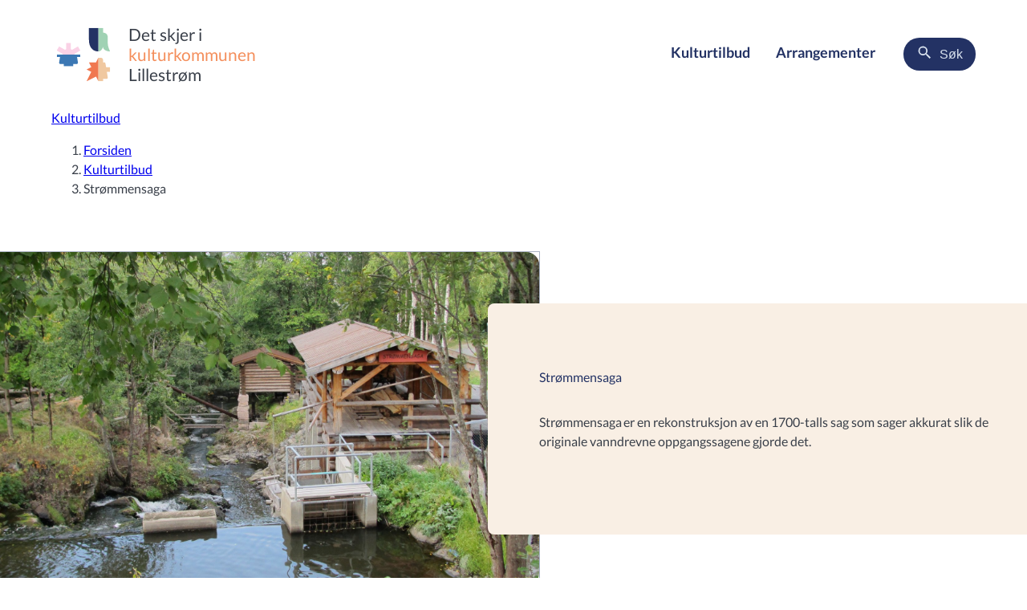

--- FILE ---
content_type: text/html; charset=utf-8
request_url: https://detteskjerilillestrom.no/kulturtilbud/strommensaga/
body_size: 8157
content:

<!doctype html>
<html lang="no">
<head>  
        <script id="CookieConsent" src="https://policy.app.cookieinformation.com/uc.js" data-culture="NB" data-gcm-version="2.0" type="text/javascript">
        </script>


    <meta http-equiv="X-UA-Compatible" content="IE=edge">
    <meta charset="utf-8" />
    <meta name="viewport" content="width=device-width, initial-scale=1.0">
    
    <title>Strømmensaga | Det skjer i Lillestrøm</title>

        <meta name="description" content="Om Strømmensaga&#xA;Strømmensaga og Strømmenkverna ligger i Mølleparken i Sagdalen på Strømmen." />
        <meta property="og:description" content="Om Strømmensaga&#xA;Strømmensaga og Strømmenkverna ligger i Mølleparken i Sagdalen på Strømmen." />
        <meta name="twitter:description" content="Om Strømmensaga&#xA;Strømmensaga og Strømmenkverna ligger i Mølleparken i Sagdalen på Strømmen." />

        <meta property="og:image" content="https://www.lillestrom.kommune.no/globalassets/bilder/attraksjoner/strommensaga.jpg" />

    <meta property="og:title" content="Strømmensaga | Det skjer i Lillestrøm" />
    <meta property="og:type" content="website" />
    <meta property="og:url" content="https://detteskjerilillestrom.no/kulturtilbud/strommensaga/" />
    
    
        <meta name="google-site-verification" content="qL1M5sBjEpDlim8ubTPC6Y6VL4U96SBUHLr1qj7vsEE" />

    <link rel="icon" href="/favicon-kulturhub.ico" sizes="any" />
    
    
        <link rel="stylesheet" href="https://design.lillestrom.kommune.no/assets/fleetwood.min.css?c9df8f9c-2d3f-d55e-9b8c-a237d8491b18" />
        <link rel="stylesheet" href="/css/site.min.css?v=u_I-UdS0rDdaWcdNYWr2k-lox3eAca97sKgEcJLERMo" />
        <link rel="stylesheet" href="/dist/main.fbe8040d.css" />
        <link rel="stylesheet" type="text/css" href="https://customer.cludo.com/css/templates/v2.1/essentials/cludo-search.min.css">
        <link rel="stylesheet" href="https://unpkg.com/leaflet@1.8.0/dist/leaflet.css"        
        integrity="sha512-hoalWLoI8r4UszCkZ5kL8vayOGVae1oxXe/2A4AO6J9+580uKHDO3JdHb7NzwwzK5xr/Fs0W40kiNHxM9vyTtQ=="
        crossorigin=""/>        
     <script src="https://unpkg.com/leaflet@1.8.0/dist/leaflet.js"
       integrity="sha512-BB3hKbKWOc9Ez/TAwyWxNXeoV9c1v6FIeYiBieIWkpLjauysF18NzgR1MBNBXf8/KABdlkX68nAhlwcDFLGPCQ=="
       crossorigin=""></script>
    
    <script type="text/javascript" src="/js/cludo-search-adjustment.js?v=uchAhm8hzRgZ8iV7gC_S0nM_pEW2a4nJevcsR1XDW0s"></script>
    <script type="text/javascript" src="https://customer.cludo.com/scripts/bundles/search-script.min.js"></script>
</head>
<body class="site-culturehub culture-color culture-site sitetype-culturehubgenericpage" >
    <nav class="skip-link" aria-label="Snarvei">
        <a href="#main">Gå til hovedinnhold</a>
    </nav>

        
<header class="site-header" data-search-active="false" data-mobile-navigation-active="false" cci="2710" cei="13326">
    <div class="site-header__wrapper container">
        <a class="site-header__logo" href="/">
                <span class="header-logo">
                    <img src="/assets/logo/DetSkjerILillestrom.svg" alt="" srcset="" class="site-header__logo__icon">
                    <span class="header-logo__text"><span>Det skjer i</span><span>kulturkommunen</span><span>Lillestrøm</span></span>
                </span>

            <span class="site-header__logo__text">Det skjer i Lillestrøm</span>
        </a>

        <nav>
            <ul>
                    <li>
                        <a class="site-header__button hidden-on-laptop-and-down" href="/kulturtilbud/">
                            <span class="site-header__button__label">Kulturtilbud</span>
                        </a>
                    </li>
                    <li>
                        <a class="site-header__button hidden-on-laptop-and-down" href="/arrangementer/">
                            <span class="site-header__button__label">Arrangementer</span>
                        </a>
                    </li>
            </ul>
        </nav>


        

<section class="top-nav-search-section top-nav-search grid span-whole ">
    <form class="top-nav-search__search-bar search-bar hidden-on-laptop-and-down no-display" id="cludo-search-form" style="border: none; width: 0%;;" role="search">
        <input class="search-bar__input" type="search" maxlength="100" aria-label="Search" aria-describedby="autocomplete_hint" placeholder="Hva leter du etter?">
        <button id="hidden-cludo-search-button" style="display: none;"></button>
        <button class="search-bar__search-button" id="search-button_" aria-label="Søk">
            <lk-icon inline="false" name="search" color="dark-blue"></lk-icon>
        </button>
    </form>
            <button class="top-nav-search__open-search-bar-button" aria-label="Søk">
                <lk-icon inline="false" name="search" color="white"></lk-icon>
                <span>Søk</span>
            </button>
            <button class="top-nav-search__close-search-bar-button">
                <div class="elements-container">
                    <span>Lukk</span>
                    <i>
                        <svg width="24" height="24" viewBox="0 0 24 24" fill="none" xmlns="http://www.w3.org/2000/svg">
                            <g id="material-symbols:close-rounded">
                                <path id="Vector" d="M12 13.4L7.10005 18.3C6.91672 18.4834 6.68338 18.575 6.40005 18.575C6.11672 18.575 5.88338 18.4834 5.70005 18.3C5.51672 18.1167 5.42505 17.8834 5.42505 17.6C5.42505 17.3167 5.51672 17.0834 5.70005 16.9L10.6 12L5.70005 7.10005C5.51672 6.91672 5.42505 6.68338 5.42505 6.40005C5.42505 6.11672 5.51672 5.88338 5.70005 5.70005C5.88338 5.51672 6.11672 5.42505 6.40005 5.42505C6.68338 5.42505 6.91672 5.51672 7.10005 5.70005L12 10.6L16.9 5.70005C17.0834 5.51672 17.3167 5.42505 17.6 5.42505C17.8834 5.42505 18.1167 5.51672 18.3 5.70005C18.4834 5.88338 18.575 6.11672 18.575 6.40005C18.575 6.68338 18.4834 6.91672 18.3 7.10005L13.4 12L18.3 16.9C18.4834 17.0834 18.575 17.3167 18.575 17.6C18.575 17.8834 18.4834 18.1167 18.3 18.3C18.1167 18.4834 17.8834 18.575 17.6 18.575C17.3167 18.575 17.0834 18.4834 16.9 18.3L12 13.4Z" fill="#233264" />
                            </g>
                        </svg>
                    </i>
                </div>
            </button>
</section>

        <button class="site-header__button  hidden-on-laptop-and-up" id="menu-toggle" aria-expanded="false" aria-controls="site-navigation" aria-label="Meny for aktuelt innhold">
            <div class="elements-container">
                <span class="menu-bar-wrapper">
                    <span id="first-menu-bar"></span>
                    <span id="second-menu-bar"></span>
                    <span id="third-menu-bar"></span>
                </span>
                <span class="site-header__button__label">Meny</span>
            </div>
        </button>

    </div>
    <script src="/dist/index.js"></script>
</header>

<section class="search-section no-display" id="hidden-search-block"></section>

<nav id="site-mobile-navigation"
     class="moblie-navigation-menu hidden-on-laptop-and-up"
     data-draw-state=""
     aria-hidden="true"
     aria-label="Hovedmeny for tjenesteområder"
     style="height: 0px;">
    <ul style="border-radius: 0 0 1rem 1rem;" class="background--dark-blue margin-bottom--large">
            <li>
                <a class="site-header__button padding-y--base" href="/kulturtilbud/">
                    <span class="site-header__button__label mobile-header-label">Kulturtilbud</span>
                </a>
            </li>
            <li>
                <a class="site-header__button padding-y--base" href="/arrangementer/">
                    <span class="site-header__button__label mobile-header-label">Arrangementer</span>
                </a>
            </li>
        <li>
            

<section class="top-nav-search-section top-nav-search grid span-whole mobile">
    <form class="top-nav-search__search-bar search-bar " id="cludo-search-form--mobile" style=";" role="search">
        <input class="search-bar__input" type="search" maxlength="100" aria-label="Search" aria-describedby="autocomplete_hint" placeholder="Hva leter du etter?">
        <button id="hidden-cludo-search-button" style="display: none;"></button>
        <button class="search-bar__search-button" id="search-button_" aria-label="Søk">
            <lk-icon inline="false" name="search" color="dark-blue"></lk-icon>
        </button>
    </form>
</section>
        </li>
    </ul>
</nav>
    <main id="main">
            

                        

            
    <div class="container margin-bottom--large">
        <lk-breadcrumbs links="[[&quot;/&quot;,&quot;Forsiden&quot;],[&quot;/kulturtilbud/&quot;,&quot;Kulturtilbud&quot;],[&quot;/kulturtilbud/strommensaga/&quot;,&quot;Str\u00F8mmensaga&quot;]]">
        </lk-breadcrumbs>
    </div>

        

<section class="margin-bottom--none">
	<div id="react_0HNIL195F53EL" class="header--primary"><article class="layered-grid layered-grid--preliminary header"><span class="layered-grid__image" style="display:inline-block"></span><div class="layered-grid__content has-image-caption"><h1 class="component-title">Strømmensaga</h1><div></div><p class="header-ingress body-container">Strømmensaga er en rekonstruksjon av en 1700-talls sag som sager akkurat slik de originale vanndrevne oppgangssagene gjorde det. </p><p id="header-caption"></p></div></article><section class="container margin-top--large margin-bottom--large header__section-content"><div class="grid"><div class="lead span-whole"><h2>Om Str&oslash;mmensaga</h2>
<p>Str&oslash;mmensaga og Str&oslash;mmenkverna ligger i M&oslash;lleparken i Sagdalen p&aring; Str&oslash;mmen. M&oslash;lleparken drives av Sagelvas Venner.</p>
<p>Virksomheten ved Sagelva hadde et omfang som det i dag kan v&aelig;re vanskelig &aring; forst&aring; fullt ut. Hele dalen gjennom dagens Sagdalen og Str&oslash;mmen var tettpakket av sager, t&oslash;mmerlunner, ferdig plank og hestestaller. </p>
<p>Alle de opprinnelige sagene har g&aring;tt tapt, s&aring; Str&oslash;mmensaga er et levende museum som vitner om Sagelvas industrihistoriske betydning.  </p>
<h2>Nettside</h2>
<p><a title="Les mer p&aring; nettsiden til Sagelvas venner" href="http://www.sagelvasvenner.org/" target="_blank" rel="noopener">Les mer p&aring; nettsiden til Sagelvas venner</a></p></div></div></section></div>
</section>
    </main>
    
        

<footer>
	<div class="container padding-bottom--max">
		<div class="footer-top auto-grid">
			<div>
				<h2>
					Snakk med oss
				</h2>
								
				<span>Telefon: <a href="tel: 66 93 80 00" alt="Telefonnummer">66 93 80 00</a>
				</span>
					<a href="https://www.lillestrom.kommune.no/om-lillestrom-kommune/finn-ansatt/?q=Frivillighet" alt="Søk etter ansatte" target="_blank">Søk etter ansatte</a>
			</div>
			<div>
				<h2>
					Skriv til oss
				</h2>
				<span>E-post: <a href="mailto:frivillighet-administrasjon@lillestrom.kommune.no" alt="E-post">frivillighet-administrasjon@lillestrom.kommune.no</a></span>
				<span>Postadresse: <span>Kommunalområde kultur og inkludering, Lillestrøm kommune, Postboks 313, 2001 Lillestrøm</span></span>
			</div>
			<div>
				<h2>
					Om tjenesten
				</h2>
					<span class="no-bold">Det skjer i Lillestrøm gir oversikt over arrangementer og kulturtilbud. Tjenesten tilbys av Lillestrøm kommune.</span>					
					<a href="/page/arrangor/" alt="For arrangører" target="_top">For arrangører</a>
					<a href="https://www.lillestrom.kommune.no/personvern/informasjonskapsler/" alt="Informasjonskapsler" target="_blank">Informasjonskapsler</a>
					<a href="https://www.lillestrom.kommune.no/personvern" alt="Personvern" target="_blank">Personvern</a>
					<a href="https://uustatus.no/nb/erklaringer/publisert/4900a6d8-e33c-46b1-90ac-c68101c35597" alt="Vis tilgjengelighetserklæring for nettstedet" target="_blank">Tilgjengelighetserklæring</a>
			</div>
		</div>
		<div class="footer-bottom">
			<a href="https://www.lillestrom.kommune.no" aria-label="Lillestrøm kommune">
				<svg xmlns="http://www.w3.org/2000/svg" xmlns:xlink="http://www.w3.org/1999/xlink" version="1.1" id="Layer_1" x="0px" y="0px" viewBox="0 0 750 205" xml:space="preserve" class="site-header__logo__icon" aria-hidden="true">
				<path class="svg-logo" d="M89.5,205.9l-2.4-1.3c-2.1-1.2-4.1-2.5-6-4c-8.6-6.2-16.7-13-24.3-20.3l-0.1-0.1l-7.4-7.6  c-4-4.1-7.9-8.6-12.4-14.1c-2.6-3.1-4.9-6.4-7.1-9.8l-4.9-7.5h34.9l11.6-12h-52l-1.2-3c-2.9-7.3-5.4-14.7-7.3-22.3l-1.6-6.1h66  l11.6-12H7l-0.7-4.1c-1.1-6.9-2.1-14.3-2.9-22l-0.6-5.4h95.9l11.6-12H2l-0.3-4.5C1.1,28.3,0.6,18.2,0.2,5.1L0,0.1h179l-0.2,5  c-1,29.3-2.6,60.3-8.5,88.9c-5.8,27.3-14.8,47.8-28.3,64.5c-4.5,5.5-8.4,10-12.4,14.1l-7.5,7.7c-7.6,7.3-15.7,14.1-24.3,20.2  c-2,1.4-4,2.8-6.1,4L89.5,205.9z M63.6,173.4c7.3,7,15,13.4,23.2,19.3c0.9,0.7,1.8,1.3,2.7,1.9c0.9-0.6,1.8-1.3,2.8-1.9  c8.2-5.8,15.9-12.3,23.1-19.3l7.3-7.6c3.8-3.9,7.5-8.2,11.8-13.5c12.5-15.5,20.9-34.6,26.3-60.3c5.3-26.2,7.1-54.8,8.1-82.2H10.1  c0.3,8.7,0.6,16,1,22.8h122.6v9.7h-9.8l-21,21.7H13.7c0.5,4.1,1,8.1,1.6,12h94.9v9.7h-9.8l-21,21.7H22c1.2,4.2,2.5,8.2,4,12h68.5  v9.7H85l-21,21.7H43.3c0.4,0.5,0.8,1,1.1,1.4c4.3,5.3,8,9.5,11.8,13.5L63.6,173.4z" />
				<path class="svg-logo" d="M238.7,0.1H250v70.6h36.6v10.1h-47.8V0.1H238.7z" />
				<path class="svg-logo" d="M309.4,11.3h-11.2V0.1h11.2L309.4,11.3z M298.5,80.8V20.3h10.7v60.5H298.5z" />
				<path class="svg-logo" d="M329.1,80.8V0.1h10.7v80.7H329.1z" />
				<path class="svg-logo" d="M359.9,80.8V0.1h10.7v80.7H359.9z" />
				<path class="svg-logo" d="M413.5,18.9c17.3,0,25.9,12.8,25.9,29v5.7h-40.7V60c0,8.8,7.4,13.8,14.9,13.8s13.9-3.8,14.6-12.1h10.7  c-1.1,12.9-12.5,20.7-25.4,20.7c-17.5,0-26.1-13.2-26.1-31.6C387.4,32.2,396.9,18.9,413.5,18.9z M398.6,45h29.7v-3.3  c0-8.9-6.9-14.2-14.8-14.2s-14.8,5.3-14.8,14.2V45H398.6z" />
				<path class="svg-logo" d="M482.4,46.6c12,2.5,17.8,8.1,17.8,17.8c0,10-9.7,17.9-24,17.9c-13.6,0-24.3-7-24.6-20.5h10.7  c0.2,8.1,6.6,12,14,12c7.1,0,13.2-3.3,13.2-9.3c0-4.9-2.7-7.7-10.8-9.3l-9.9-1.9c-9.9-2-15.6-7.6-15.6-17.1s9-17.2,22.2-17.2  c11.4,0,22.7,5.8,22.9,19.5h-10.7c-0.2-8-5.7-10.9-12.1-10.9c-6.6,0-11.9,3.6-11.9,8.5c0,4.7,2.6,7.2,8.6,8.4L482.4,46.6z" />
				<path class="svg-logo" d="M530.9,71.7h13.9v9.1h-24.5V29.4h-10.1v-9.1h10.1V0h10.6v20.3h13.9v9.1h-13.9V71.7z" />
				<path class="svg-logo" d="M559.7,20.4h29.1v9.3h-18.4V81h-10.7V20.4z" />
				<path class="svg-logo" d="M608,76.9c-6.9-5.5-10.2-14.8-10.2-26.4c0-18.5,8.8-31.6,27.2-31.6c3.6,0,7.2,0.6,10.6,1.7l4.3-8.8l6.6,3.2  l-4.5,9.3c6.9,5.5,10.2,14.8,10.2,26.2c0,18.5-8.8,31.6-27.2,31.6c-3.5,0-7.1-0.5-10.4-1.7l-4.3,8.7l-6.6-3.2L608,76.9z M631.6,28.6  c-2.1-0.8-4.3-1.2-6.6-1.2c-8.5,0-15.9,5.5-15.9,13.8V60c0,3.1,1.1,6.1,3.1,8.5L631.6,28.6z M618.4,72.7c2.1,0.7,4.3,1.1,6.5,1.1  c8.5,0,15.9-5.5,15.9-13.8V41.3c0-3-1.1-6-3.1-8.3L618.4,72.7z" />
				<path class="svg-logo" d="M731.3,18.9c10.6,0,18.7,6,18.7,21.6v40.3h-10.7V41.6c0-8.8-3.2-14.2-11-14.2c-7.5,0-13.6,7.5-13.6,18v35.4H704  V41.6c0-8.8-3.2-14.2-11-14.2c-7.5,0-13.6,7.5-13.6,18v35.4h-10.7V20.3h10.7v10c2.6-7,9.4-11.6,16.9-11.4c8.1,0,14.7,3.9,17.3,12.5  C716,23.7,723.3,18.6,731.3,18.9z" />
				<path class="svg-logo" d="M249.3,198h-10.7v-80.5h10.7L249.3,198z M249.4,164.2l23.7-26.6H286l-24.3,26.6l25.9,33.7h-12.2L249.4,164.2z" />
				<path class="svg-logo" d="M321.4,199.4c-18.3,0-27.1-13.1-27.1-31.6s8.8-31.6,27.1-31.6s27.1,13.1,27.1,31.6S339.8,199.4,321.4,199.4z   M337.3,158.4c0-8.3-7.3-13.7-15.9-13.7s-15.9,5.4-15.9,13.7v18.7c0,8.3,7.3,13.7,15.9,13.7s15.9-5.4,15.9-13.7V158.4z" />
				<path class="svg-logo" d="M427.5,136.2c10.5,0,18.7,6,18.7,21.5V198h-10.7v-39c0-8.8-3.2-14.2-11-14.2c-7.5,0-13.6,7.5-13.6,18V198h-10.7  v-39.1c0-8.8-3.2-14.2-11-14.2c-7.5,0-13.6,7.5-13.6,18V198H365v-60.4h10.7v9.9c2.6-7,9.3-11.6,16.8-11.4c8,0,14.7,3.9,17.3,12.4  C412.4,141,419.5,136,427.5,136.2z" />
				<path class="svg-logo" d="M527.8,136.2c10.5,0,18.7,6,18.7,21.5V198h-10.7v-39c0-8.8-3.2-14.2-11-14.2c-7.5,0-13.6,7.5-13.6,18V198h-10.6  v-39.1c0-8.8-3.2-14.2-11-14.2c-7.5,0-13.6,7.5-13.6,18V198h-10.6v-60.4H476v9.9c2.6-7,9.3-11.6,16.8-11.4c8,0,14.7,3.9,17.3,12.4  C512.6,140.9,519.8,135.9,527.8,136.2z" />
				<path class="svg-logo" d="M602.4,188c-3.3,7.1-8.5,11.4-17.6,11.4c-11.1,0-19.5-6-19.5-21.5v-40.2H576v39.1c0,8.6,2.8,14.2,11.8,14.2  s14.7-7.5,14.7-18v-35.3H613V198h-10.6V188z" />
				<path class="svg-logo" d="M643.4,147.5c3.3-7,8.9-11.4,18-11.4c11.7,0,19.7,6.2,19.7,21.5v40.2h-10.7v-39c0-8.8-2.8-14.2-12-14.2  c-8.8,0-15,7.5-15,18V198h-10.6v-60.4h10.7L643.4,147.5z" />
				<path class="svg-logo" d="M723,136.2c17.3,0,25.8,12.8,25.8,28.9v5.7h-40.6v6.4c0,8.8,7.3,13.7,14.9,13.7s13.8-3.8,14.6-12.1h10.7  c-1.1,12.9-12.4,20.6-25.3,20.6c-17.4,0-26-13.1-26-31.6S706.5,136.2,723,136.2z M708.2,162.2h29.6v-3.3c0-8.9-6.9-14.2-14.8-14.2  s-14.8,5.3-14.8,14.2V162.2z" />
			</svg>
			</a>
		</div>
	</div>
</footer>


    <script type="module" crossorigin="anonymous" cross src="https://design.lillestrom.kommune.no/assets/fleetwood.esm.min.js?c9df8f9c-2d3f-d55e-9b8c-a237d8491b18?"></script>
    <script nomodule src="https://design.lillestrom.kommune.no/assets/fleetwood.es5.min.js?c9df8f9c-2d3f-d55e-9b8c-a237d8491b18"></script>

    <script type="module" crossorigin="anonymous" src="https://design.lillestrom.kommune.no/assets/fleetwood-webcomponents/fleetwood-webcomponents.esm.js?c9df8f9c-2d3f-d55e-9b8c-a237d8491b18"></script>
    <script nomodule src="https://design.lillestrom.kommune.no/assets/fleetwood-webcomponents/fleetwood-webcomponents.js?c9df8f9c-2d3f-d55e-9b8c-a237d8491b18"></script>
    
    
    <script src="/dist/main.2a7611a2.js"></script><script src="/dist/runtime.3662c49b.js"></script><script src="/dist/vendor.c9f09915.js"></script>
    <script>ReactDOM.hydrate(React.createElement(Components.Header, {"name":"Strømmensaga","headerImageUrl":"https://www.lillestrom.kommune.no/globalassets/bilder/attraksjoner/strommensaga.jpg","imageAlt":"Bilde: Strømmensaga","fullText":"\u003ch2\u003eOm Str\u0026oslash;mmensaga\u003c/h2\u003e\n\u003cp\u003eStr\u0026oslash;mmensaga og Str\u0026oslash;mmenkverna ligger i M\u0026oslash;lleparken i Sagdalen p\u0026aring; Str\u0026oslash;mmen. M\u0026oslash;lleparken drives av Sagelvas Venner.\u003c/p\u003e\n\u003cp\u003eVirksomheten ved Sagelva hadde et omfang som det i dag kan v\u0026aelig;re vanskelig \u0026aring; forst\u0026aring; fullt ut. Hele dalen gjennom dagens Sagdalen og Str\u0026oslash;mmen var tettpakket av sager, t\u0026oslash;mmerlunner, ferdig plank og hestestaller. \u003c/p\u003e\n\u003cp\u003eAlle de opprinnelige sagene har g\u0026aring;tt tapt, s\u0026aring; Str\u0026oslash;mmensaga er et levende museum som vitner om Sagelvas industrihistoriske betydning.  \u003c/p\u003e\n\u003ch2\u003eNettside\u003c/h2\u003e\n\u003cp\u003e\u003ca title=\u0022Les mer p\u0026aring; nettsiden til Sagelvas venner\u0022 href=\u0022http://www.sagelvasvenner.org/\u0022 target=\u0022_blank\u0022 rel=\u0022noopener\u0022\u003eLes mer p\u0026aring; nettsiden til Sagelvas venner\u003c/a\u003e\u003c/p\u003e","ingress":"Strømmensaga er en rekonstruksjon av en 1700-talls sag som sager akkurat slik de originale vanndrevne oppgangssagene gjorde det. ","showEventInfo":true}), document.getElementById("react_0HNIL195F53EL"));
</script>
        


    <!-- Siteimprove -->
    <script type="text/javascript">
        /*<![CDATA[*/
        (function () {
            var sz = document.createElement('script'); sz.type = 'text/javascript'; sz.async = true;
            sz.src = '//siteimproveanalytics.com/js/siteanalyze_6002182.js';
            var s = document.getElementsByTagName('script')[0]; s.parentNode.insertBefore(sz, s);
        })();
        /*]]>*/
    </script>
    <!-- End Siteimprove -->  

</body>
</html>

--- FILE ---
content_type: text/css
request_url: https://detteskjerilillestrom.no/css/site.min.css?v=u_I-UdS0rDdaWcdNYWr2k-lox3eAca97sKgEcJLERMo
body_size: 3127
content:
#fatalError{display:flex;align-items:flex-start}.hidden{display:none}.checkbox__label--adjusted{background-position-y:.6rem !important}.vertial-aligned-label{line-height:3rem;height:3rem;font-size:18px}.page-header{min-height:unset;margin-bottom:2rem}.page-header__content{padding-right:unset}.table caption{border:0;clip:rect(0 0 0 0);height:1px;margin:-1px;overflow:hidden;padding:0;position:absolute;width:1px}.table.table--has-errors{background-color:#cc005819;border-width:1px 1px 4px 1px;border-style:solid;border-color:#cc0058}td.tablecell-heading__order{padding-top:.4rem;padding-left:.4rem;padding-right:.4rem;padding-bottom:0;color:#233264;font-weight:bold}td.tablecell-heading__order-indent{padding-left:3.2rem}td.tablecell__order{padding-top:.4rem;padding-left:.4rem;padding-right:.4rem;padding-bottom:1.8rem}.table__error-message{display:none;color:#cc0058;margin-left:1rem}@media(min-width:768px){.shortcuts{padding:1em}.front .shortcuts{margin-top:0;padding-top:0}}.shortcuts-list{list-style-type:none;margin:0;padding:0}.shortcuts-list:before,.shortcuts-list:after{content:" ";display:table}.shortcuts-list:after{clear:both}.shortcut{width:100%}@media(min-width:480px){.shortcut{float:left;width:50%}.shortcut:nth-child(2n+1){clear:both}}@media(min-width:768px){.shortcut{width:33.33333%}.shortcut:nth-child(2n+1){clear:none}.shortcut:nth-child(3n+1){clear:both}}@media(min-width:980px){.shortcut{width:25%}.shortcut:nth-child(2n+1){clear:none}.shortcut:nth-child(3n+1){clear:none}.shortcut:nth-child(4n+1){clear:both}}.shortcut-link{border-radius:2px;color:#241d0b;display:block;line-height:1.2;padding:.5em .5em .5em 1.5em;position:relative}.shortcut-link:before{content:'›';left:.75em;position:absolute}.shortcut-link:focus{background-color:#eee;color:#241d0b;text-decoration:none}@media(min-width:768px){.shortcut-link{font-size:1.15em}.shortcut-link:hover{background-color:#eee;color:#241d0b;text-decoration:none}}.shortcuts-list-group{display:block;list-style-type:none;padding:0;width:100%}@media(min-width:480px){.shortcuts-list-group{-webkit-column-count:2;-moz-column-count:2;column-count:2;-webkit-column-gap:1em;-moz-column-gap:1em;column-gap:1em}}@media(min-width:768px){.shortcuts-list-group{-webkit-column-count:4;-moz-column-count:4;column-count:4}}.shortcut-group{-webkit-column-break-inside:avoid;break-inside:avoid-column;column-break-inside:avoid;page-break-inside:avoid;padding-bottom:2em}.shortcut-group .shortcuts-list{font-size:1em}.shortcut-group .shortcut{display:block;float:none;margin-top:.5em;width:auto}@media(min-width:480px){.no-csscolumns .shortcut-group .shortcut{float:left;width:50%}}@media(min-width:768px){.no-csscolumns .shortcut-group .shortcut{width:25%}}.shortcut-group .shortcut-link{color:#00335e;padding:0 .5em 0 1em}.shortcut-group .shortcut-link:before{left:0}.shortcuts-list-group-locks .link--normal:after{background:transparent url("[data-uri]") no-repeat scroll 50% 50%;content:' ';display:inline-block;height:18px;left:10px;position:relative;top:4px;width:14px}@media(min-width:480px){.no-csscolumns .shortcut-group:before,.no-csscolumns .shortcut-group:after{content:" ";display:table}.no-csscolumns .shortcut-group:after{clear:both}}.shortcut-group-title{display:block;font-size:1.15em;font-weight:600;line-height:1.2}.steps{margin:.5em 0}@media(min-width:768px){.steps{padding:1em}}.steps-title{border:none;display:block;height:0;margin:0;opacity:0;overflow:hidden;padding:0;width:0}.step-navigation{display:none}@media(min-width:768px){.step-navigation{display:block;margin-left:-.5em;margin-right:-.5em}.step-navigation:before,.step-navigation:after{content:" ";display:table}.step-navigation:after{clear:both}}@media(min-width:768px){.step-navigation-action-group{-moz-box-sizing:border-box;box-sizing:border-box;float:left;padding:0 .5em;width:25%}}.step{display:block;overflow:hidden}.step.shown .step-content-wrapper{height:auto;opacity:1}.step.hidden{display:block;visibility:visible}.step .shortcut-link:focus{text-decoration:underline}@media(min-width:768px){.step .shortcut-link:hover{background-color:transparent;text-decoration:underline}}@media(min-width:768px){.step.shown{margin-top:1em}.step .step-navigation-action{display:none}}.step-content-wrapper{border-radius:2px;height:0;opacity:.25;overflow:hidden;-webkit-transition:background-color .25s,opacity .25s,-webkit-transform .25s;transition:background-color .25s,opacity .25s,transform .25s}.step-content{padding:1em 1em 0;position:relative}.step-content .shortcut-link{font-size:1em}.step-shortcuts{margin-bottom:1em;margin-top:.5em}.step-shortcuts:before,.step-shortcuts:after{content:" ";display:table}.step-shortcuts:after{clear:both}@media(min-width:980px){.step-shortcuts .shortcut{width:33.33333%}.step-shortcuts .shortcut:nth-child(3n+1){clear:both}.step-shortcuts .shortcut:nth-child(4n+1){clear:none}}lk-banner:last-of-type{display: block;margin-bottom: var(--fw-air-base)}

--- FILE ---
content_type: text/css
request_url: https://detteskjerilillestrom.no/dist/main.fbe8040d.css
body_size: 18603
content:
.event-card{position:relative;width:100%;display:flex;min-height:24em;margin:auto;flex-direction:column;align-items:flex-start;justify-content:flex-start;margin-bottom:1em;position:relative;text-decoration:none;color:#000}@media only screen and (max-width: 768px){.event-card{margin:auto}}.event-card .sold-out-overlay{position:absolute;bottom:0;right:0;width:100%;height:30%;margin-top:58%;background-color:rgba(0,0,0,.5);color:#fff;display:flex;justify-content:center;align-items:center;font-size:1.5rem;font-weight:bold;text-transform:uppercase;z-index:9999;border-radius:0 0 1rem 1rem;grid-column:2/span 2;grid-row:2/span 2}@media(max-width: 1100px)and (min-width: 769px){.event-card .sold-out-overlay{font-size:1.1rem}}.event-card .layered-grid__link:hover~.layered-grid__heading{background-color:var(--lk-card-primary-accent);color:var(--lk-card-primary-hover-text)}.event-card .layered-grid__heading{background-color:var(--lk-card-primary)}@media only screen and (min-width: 481px){.event-card .layered-grid__heading{line-height:1.2}}@media(max-width: 1100px)and (min-width: 769px){.event-card .layered-grid__heading{max-width:25vw}}@media(max-width: 1100px)and (min-width: 769px){.event-card .layered-grid__image{aspect-ratio:3/2.4}}.event-card--primary .layered-grid__heading{background-color:var(--lk-card-primary)}.event-card--primary .layered-grid__link:hover~.layered-grid__heading{background-color:var(--lk-card-primary-accent);color:var(--lk-card-primary-hover-text)}.event-card--second .layered-grid__heading{background-color:var(--lk-card-second)}.event-card--second .layered-grid__link:hover~.layered-grid__heading{background-color:var(--lk-card-second-accent);color:var(--lk-card-second-hover-text)}.event-card .image{width:100%;height:auto;object-fit:cover;align-self:flex-start;border-radius:16px;aspect-ratio:1}.event-card .event-date-stamp{background-color:#f9ecf4;font-style:normal;font-weight:400;font-size:12px;line-height:20px;color:#233264;position:absolute;top:-6%;left:-10%;display:flex;flex-direction:column;align-items:center;padding:1.5em;width:min-content}.event-card .service-date-stamp{background-color:#e5f1ea;font-style:normal;font-weight:400;font-size:12px;line-height:20px;color:#233264;position:absolute;top:-6%;left:-10%;display:flex;flex-direction:column;align-items:center;padding:1.5em;width:min-content}.event-card .description{width:100%;position:relative;top:-0.5em;padding:1em 0 1em 0}.event-card .description .time-from-to{font-style:normal;font-weight:400;font-size:14px;line-height:20px;letter-spacing:.01em;color:#233264}.event-card .description .time-from-to span:first-of-type::after{content:"-"}.event-card .description .title{font-style:normal;font-weight:400;font-size:28px;line-height:34px;color:#000;margin-bottom:8px}.event-card .description .location{font-style:normal;font-weight:400;font-size:18px;line-height:22px;letter-spacing:.01em;color:#000;margin-bottom:20px}
.tag{display:inline-block;border-radius:1rem}.tag--primary{background-color:var(--lk-tag-primary)}.tag--second{background-color:var(--lk-tag-second)}
.search-bar-container{width:100%;min-height:8em;align-items:center;justify-items:flex-start;padding:30px 0px;border-bottom:1px solid #bfbfbf}@media only screen and (max-width: 768px){.search-bar-container{justify-items:center}}.search-bar-container .btn-dropdown lk-show-more{display:flex;flex-direction:column;position:relative;align-items:flex-start}.search-bar-container .btn-dropdown lk-show-more .margin-top--base{margin-top:unset;margin-bottom:unset}.search-bar-container .btn-dropdown lk-show-more .margin-top--base .button{border-radius:6px}.search-bar-container .btn-dropdown lk-show-more .margin-top--base .button:focus{background-color:#dae3ef !important;box-shadow:0px 0px 0px 0px !important}.search-bar-container .btn-dropdown lk-show-more .show-more__accordion{background-color:#fff;box-shadow:0px .5rem 1rem -0.5rem rgba(0,0,0,.2);position:absolute;top:56px;z-index:100}.search-bar-container .btn-dropdown lk-show-more lk-checkbox-group fieldset{max-height:50vh;overflow-y:auto;scrollbar-width:thin;scrollbar-color:#233264 #dedfe7;margin:0}.search-bar-container .btn-dropdown lk-show-more lk-checkbox-group fieldset::-webkit-scrollbar{width:.6rem;border-radius:.3rem}.search-bar-container .btn-dropdown lk-show-more lk-checkbox-group fieldset::-webkit-scrollbar-track{background:#dedfe7}.search-bar-container .btn-dropdown lk-show-more lk-checkbox-group fieldset::-webkit-scrollbar-thumb{background-color:#233264;border:.2rem solid #dedfe7;border-radius:.3rem}.search-bar-container .btn-dropdown lk-show-more lk-checkbox-group fieldset .checkbox__label{white-space:nowrap}.search-bar-container lk-filter{grid-column:12/8;margin:auto;width:100%}@media only screen and (max-width: 1024px){.search-bar-container lk-filter{grid-column:2/6}}@media only screen and (max-width: 768px){.search-bar-container lk-filter{max-width:30em}}.search-bar-container lk-filter .input-block{margin:auto}.toggle-searchbar:nth-child(1){min-width:290px}.toggle-searchbar--gray>button{background:#dedfe7}.toggle-searchbar--gray>button:not([aria-expanded]){border-bottom-left-radius:5px;border-bottom-right-radius:5px}.toggle-searchbar--gray .toggle__accordion__content{border-color:#dedfe7}.toggle-searchbar .toggle__accordion__content{padding:.2rem}.toggle-searchbar .toggle__accordion__content>*{margin:auto}.toggle-searchbar fieldset{margin:.3rem 0 0 0;max-height:40vh;overflow-y:auto;scrollbar-width:thin;scrollbar-color:#233264 #fff}.toggle-searchbar fieldset::-webkit-scrollbar{width:.9rem}.toggle-searchbar fieldset::-webkit-scrollbar-track{background:#fff}.toggle-searchbar fieldset::-webkit-scrollbar-thumb{background-color:#233264;border:.3rem solid #fff;border-radius:.6rem}.toggle-searchbar fieldset .checkbox__label{white-space:nowrap}.toggle__accordion[style="max-height: none;"]{visibility:visible}.toggle__accordion[style="max-height: 0px;"]{visibility:hidden}.toggle__button.toggle-counter-button:focus .toggle__button__icon{outline:1px #8d99a7 solid}.toggle__button__label{display:block;width:100%}.toggle__button span[slot=title]{display:grid;grid-template-columns:auto auto;position:relative}.toggle__button span[slot=title] .empty-sub-button{display:grid;grid-template-columns:auto auto;background:none;border:none;height:100%;align-items:center;font-size:1rem;margin-right:-1rem;max-width:120px;justify-self:end;position:absolute;top:-1rem;right:-1rem;padding:1rem;height:250%;cursor:pointer;transition:opacity .2s;opacity:1}.toggle__button span[slot=title] .empty-sub-button:hover{opacity:.65}.toggle__button span[slot=title] .empty-sub-button.hidden{opacity:0;transition:opacity .2s;visibility:hidden;pointer-events:none}.toggle__button span[slot=title] .empty-sub-button>span{display:grid;grid-template-columns:auto 15px;align-items:center}.toggle__button span[slot=title] .empty-sub-button>span svg{width:15px;margin-left:5px}.toggle__button svg{pointer-events:none}
.dark-button button{background-color:#233264}.list-see-more-button{border:2px solid;border-radius:5px;grid-column:1/-1 !important;min-width:5em;width:30%;margin:auto !important}
.thumbnail{width:100%;display:flex;min-height:24em;margin:auto;flex-direction:column;align-items:flex-start;justify-content:flex-start;margin-bottom:1em;position:relative;max-width:328px;text-decoration:none;color:#233264}@media only screen and (max-width: 768px){.thumbnail{width:90%;margin:auto}}.thumbnail .image{width:100%;height:auto;object-fit:cover;align-self:flex-start;border-radius:16px;aspect-ratio:1}.thumbnail .title{background-color:#e5f1ea;padding:13px 20px;position:absolute;top:-25px;left:-26px;border-radius:4px;min-width:86%}.thumbnail--large{width:100%;position:relative;grid-column:span 6;text-decoration:none;color:#233264}.thumbnail--large .image{width:100%;height:auto;object-fit:cover;align-self:flex-start;border-radius:16px;aspect-ratio:1}.thumbnail--large .title{background-color:#f4dcd3;padding:31px 29px;position:relative;top:43px;left:-26px;border-radius:16px;min-width:93%;max-width:93%}@media only screen and (max-width: 768px){.thumbnail--large .title{font-size:18px}}.thumbnail .description{margin-top:25px}
.list-with-search .event-card>article.layered-grid .layered-grid__heading{background-color:var(--lk-card-primary)}.list-with-search .event-card>article.layered-grid .layered-grid__link:hover~.layered-grid__heading{background-color:var(--lk-card-primary-accent);color:var(--lk-card-primary-hover-text)}.listSection{margin:auto;grid-column:2/12;max-width:1280px}@media only screen and (max-width: 1380px){.listSection div.list-item{grid-column:span 6;justify-self:center}}@media only screen and (max-width: 1024px){.listSection .event-card{grid-column:span 12;justify-self:center}}.listSection--large{margin:auto;grid-column:2/12;max-width:1280px}.listSection--large div.list-item{grid-column:span 6}@media only screen and (max-width: 768px){.listSection--large div.list-item{width:90%;margin:auto}}.listSection .span-third{margin:auto}.list-with-search article>.layered-grid__heading{background-color:var(--lk-card-primary)}.list-with-search article>.layered-grid__link:hover~.layered-grid__heading{background-color:var(--lk-card-primary-accent);color:var(--lk-card-primary-hover-text)}.lk-list-with-search .filter-and-counter-container{display:grid;grid-template-columns:minmax(450px, 1fr) 120px}@media only screen and (max-width: 600px){.lk-list-with-search .filter-and-counter-container{grid-template-columns:1fr}}.lk-list-with-search .filter-and-counter-container .filter-input{width:100%;margin-left:auto}.lk-list-with-search .filter-and-counter-container .event-count{display:grid;justify-content:start;align-content:start;margin-left:1.5rem}@media only screen and (max-width: 600px){.lk-list-with-search .filter-and-counter-container .event-count{justify-content:end;margin-bottom:1rem;grid-row:1/2}}.lk-list-with-search .filters{grid-row:2}.lk-list-with-search .events-container{position:relative;min-height:500px}.lk-list-with-search .events-container lk-spinner .spinner-wrapper{position:absolute;inset:0 0 0 0;min-height:500px;background:rgba(0,0,0,.0980392157);box-shadow:0 -4px 0px 34px rgba(0,0,0,.0980392157)}.lk-list-with-search .events-container lk-spinner .spinner-wrapper__content{align-self:start !important;margin-top:10%}.lk-list-with-search div>.grid{margin-bottom:3rem}@media only screen and (max-width: 1280px){.lk-list-with-search div>.grid{row-gap:1.25rem}}@media only screen and (max-width: 1280px){.lk-list-with-search div>.grid>lk-toggle{grid-column:span 6 !important}}.lk-list-with-search .btn-dropdown lk-checkbox-group label span.checkbox__label{white-space:pre-wrap}.lk-icon--inline>img{max-width:18px;max-height:18px;margin-right:7px;vertical-align:middle;margin-bottom:4px}.list-with-search--primary .list-with-search__card h3.layered-grid__heading{background:var(--lk-card-primary)}.list-with-search--primary .list-with-search__card .layered-grid__link:hover~h3.layered-grid__heading{color:var(--lk-card-primary-hover-text);background:var(--lk-card-primary-accent)}.list-with-search--second .list-with-search__card h3.layered-grid__heading{background:var(--lk-card-second)}.list-with-search--second .list-with-search__card .layered-grid__link:hover~h3.layered-grid__heading{color:var(--lk-card-second-hover-text);background:var(--lk-card-second-accent)}
.filter-box input[type=search]::-webkit-search-clear-button,.filter-box input[type=search]::-webkit-search-results-button,.filter-box input[type=search]::-webkit-search-cancel-button{position:relative;left:-2rem;padding:.05rem}.filter-box input[type=search]::-ms-clear{position:relative;left:-2rem;padding:.05rem}
.hamburger-menu{background-color:#8fc6f5;padding:13px 10px;border-radius:4px;display:none;position:absolute;right:34px}@media only screen and (max-width: 1024px){.hamburger-menu{display:block}}.hamburger-menu .hamburger-button{outline:none;border:none;cursor:pointer;width:3em;height:2em;position:relative;z-index:10;background-color:rgba(0,0,0,0);background-image:url(https://res.cloudinary.com/dnpyq0ocz/image/upload/v1588441892/icon-hamburger.svg);background-repeat:no-repeat;background-position:center center;background-size:contain;-webkit-tap-highlight-color:rgba(0,0,0,0)}.hamburger-menu .hamburger-button.open{background-image:url(https://res.cloudinary.com/dnpyq0ocz/image/upload/v1588441892/icon-hamburger-close.svg)}.hamburger-menu .panel{max-width:500px;background-color:#455073;background-size:117px 188px;transition:all .4s cubic-bezier(0.42, 0, 0.34, 1.01);position:fixed;z-index:5;right:-100%;top:0;height:100%;width:100%;visibility:hidden;opacity:0;padding:3em;display:flex}.hamburger-menu .panel.open{visibility:visible;width:100%;right:0;opacity:1}.hamburger-menu ul{margin:auto 0 auto auto}.hamburger-menu ul li{list-style:none;font-size:2em;text-align:right}.hamburger-menu ul li+li{margin-top:1em}.hamburger-menu ul li a{text-decoration:none;color:#fff}.hamburger-menu ul li a:hover{color:#7a6ffb}
.featured-thumbnail .layered-grid__link:hover~.layered-grid__heading{background-color:var(--lk-thumbnail-primary-accent);color:var(--lk-thumbnail-primary-hover-text)}.featured-thumbnail .layered-grid>.featured-thumbnail .layered-grid__content{background-color:var(--lk-thumbnail-primary)}.featured-thumbnail--primary .layered-grid__heading,.featured-thumbnail--primary .layered-grid--content-section,.featured-thumbnail--primary .layered-grid__content{background-color:var(--lk-thumbnail-primary)}.featured-thumbnail--primary .layered-grid__link:hover~.layered-grid__heading{background-color:var(--lk-thumbnail-primary-accent);color:var(--lk-thumbnail-primary-hover-text)}.featured-thumbnail--second .layered-grid__heading,.featured-thumbnail--second .layered-grid--content-section,.featured-thumbnail--second .layered-grid__content{background-color:var(--lk-thumbnail-second)}.featured-thumbnail--second .layered-grid__link:hover~.layered-grid__heading{background-color:var(--lk-thumbnail-second-accent);color:var(--lk-thumbnail-second-hover-text)}.featured-thumbnail{height:auto;min-width:100px;min-height:100px;position:relative;display:flex;margin-bottom:8%;color:#233264}.featured-thumbnail--razor-type .layered-grid__content{padding:80px}.featured-thumbnail--razor-type .layered-grid__content p{word-break:break-word;-webkit-line-clamp:5}@media only screen and (max-width: 480px){.featured-thumbnail--razor-type .layered-grid__content p{font-size:1rem}}.featured-thumbnail--razor-type .layered-grid__content>.featured-thumbnail--library-content-box>p.tiny-title{color:#233264 !important;font-weight:400 !important}.featured-thumbnail--razor-type .layered-grid__content p:nth-child(2){margin-top:1.25rem;margin-bottom:0}.featured-thumbnail--razor-type .layered-grid__content p:nth-child(2) a{color:#233264 !important}.featured-thumbnail--razor-type .layered-grid__content p:nth-child(2) lk-icon[name=interface-arrows-expand-5]{margin-left:7px}.featured-thumbnail .section-title{width:85%}.featured-thumbnail--library-content-box>.tiny-title{color:#393f49;font-weight:normal}.featured-thumbnail--library-content-box>.tiny-title:not(:last-of-type){margin-bottom:0px}.featured-thumbnail--title{position:absolute;background-color:#f9efe4;padding:29px 25px;top:-47px;left:-30px;border-radius:4px;min-width:34%;display:flex}.featured-thumbnail--title svg{margin-left:1em}.featured-thumbnail--image{max-width:541px;max-height:416px;width:40%;height:min-content;object-fit:cover;aspect-ratio:1;border-radius:12px}.featured-thumbnail--content-section{background-color:#f9efe4;width:60%;margin:3% 0em;display:flex;padding:0em 2em;justify-content:space-evenly}.featured-thumbnail--content-section .content-box{display:flex;flex-direction:column;justify-content:center}.featured-thumbnail--content-section .content-box p{margin-bottom:5%}.featured-thumbnail.-generic .featured-thumbnail--title{background-color:#e5f1ea}.featured-thumbnail.-generic .featured-thumbnail--content-section{background-color:#e5f1ea;display:flex;flex-direction:column;padding:2em 3em}.featured-thumbnail.-generic .featured-thumbnail--content-section .button{width:-moz-fit-content;width:fit-content;border-radius:5px}.featured-thumbnail_event-page{display:block}.featured-thumbnail_event-page>section>div>div{font-size:1.125rem;line-height:1.56;margin-bottom:1.5rem}.featured-thumbnail .layered-grid__content{padding:3.5rem 4rem 3.875rem 4rem;min-width:-webkit-fill-available;min-width:-moz-fill-available;min-width:fill-available}@media only screen and (max-width: 768px){.featured-thumbnail .layered-grid__content{padding:1.75em 2.5em;padding-top:5em}}@media only screen and (max-width: 480px){.featured-thumbnail .layered-grid__content{margin-top:-2em;padding-top:5.5em}}.featured-thumbnail .layered-grid__content .layered-grid__link{text-decoration:none;transition:.1s ease-in-out;color:#233264}.featured-thumbnail .layered-grid__content .layered-grid__link.layered-grid__link--link-out p:nth-child(2){text-decoration:underline}.featured-thumbnail .layered-grid__content .layered-grid__link.layered-grid__link--link-out:hover{text-decoration:none}.featured-thumbnail .layered-grid__content .layered-grid__link.layered-grid__link--link-out lk-icon{width:17px;height:24px;vertical-align:bottom;transition:.1s ease-in-out}.featured-thumbnail .layered-grid__content .layered-grid__link.layered-grid__link--link-out:hover lk-icon{margin-left:9px}.featured-thumbnail .layered-grid__content .layered-grid__link--clamp p{display:-webkit-inline-box;overflow:hidden;-webkit-box-orient:vertical;-webkit-line-clamp:2;line-clamp:2;margin:0}.featured-thumbnail .layered-grid__content .layered-grid__link--clamp p:hover{text-decoration:underline}.featured-thumbnail .layered-grid__content .layered-grid__link lk-icon{width:1.5rem;height:1.5rem;transition:.1s ease-in-out;margin-bottom:2px}.featured-thumbnail .layered-grid__content .layered-grid__link:hover lk-icon{transition:.1s ease-in-out;margin-left:5px}.featured-thumbnail .layered-grid__content .layered-grid__link:hover{text-decoration:underline;transition:.1s ease-in-out}.featured-thumbnail .layered-grid__content .layered-grid__link:hover .text-body--no-decoration:hover{text-decoration:none !important}.featured-thumbnail .layered-grid__content .content-box{padding-top:.7rem;display:grid;grid-template-columns:max-content 1fr}@media only screen and (max-width: 1024px){.featured-thumbnail .layered-grid__content .content-box{display:block}}.featured-thumbnail .layered-grid__content .content-box p{display:block !important}.featured-thumbnail .layered-grid__content .content-box__date{grid-row:1/2;grid-column:1/2}.featured-thumbnail .layered-grid__content .content-box__time{grid-row:1/2;grid-column:2/3}.featured-thumbnail .layered-grid__content .content-box__time::before{content:", kl."}@media only screen and (max-width: 1024px){.featured-thumbnail .layered-grid__content .content-box__time::before{content:none}}.featured-thumbnail .layered-grid__content .content-box__time lk-icon{display:none}@media only screen and (max-width: 1024px){.featured-thumbnail .layered-grid__content .content-box__time lk-icon{display:inline-block}}.featured-thumbnail .layered-grid__content .content-box__location{grid-row:2/3;grid-column:1/3}.featured-thumbnail .layered-grid__content .content-box p>lk-icon{margin-right:5px}.featured-thumbnail .layered-grid__content .body-container{--line-height: 1.4;--max-lines: 2;-webkit-line-clamp:2;line-height:var(--line-height)}.site-library{color:#233264}.site-library .featured-thumbnail .layered-grid__content{padding:3.5rem 4rem 3.875rem 4rem;min-width:-webkit-fill-available;min-width:-moz-fill-available;min-width:fill-available}@media only screen and (max-width: 768px){.site-library .featured-thumbnail .layered-grid__content{padding:1.75em 2.5em}}@media only screen and (max-width: 480px){.site-library .featured-thumbnail .layered-grid__content{margin-top:-2em}}.site-library .featured-thumbnail .layered-grid__content .layered-grid__link{text-decoration:none;transition:.1s ease-in-out;color:#233264}.site-library .featured-thumbnail .layered-grid__content .layered-grid__link.layered-grid__link--link-out p:nth-child(2){text-decoration:underline}.site-library .featured-thumbnail .layered-grid__content .layered-grid__link.layered-grid__link--link-out:hover{text-decoration:none}.site-library .featured-thumbnail .layered-grid__content .layered-grid__link.layered-grid__link--link-out lk-icon{width:17px;height:24px;vertical-align:bottom;transition:.1s ease-in-out}.site-library .featured-thumbnail .layered-grid__content .layered-grid__link.layered-grid__link--link-out:hover lk-icon{margin-left:9px}.site-library .featured-thumbnail .layered-grid__content .layered-grid__link lk-icon{width:1.5rem;height:1.5rem;transition:.1s ease-in-out;margin-bottom:2px}.site-library .featured-thumbnail .layered-grid__content .layered-grid__link:hover lk-icon{transition:.1s ease-in-out;margin-left:5px}.site-library .featured-thumbnail .layered-grid__content .layered-grid__link:hover{text-decoration:underline;transition:.1s ease-in-out}.site-library .featured-thumbnail .layered-grid__content .layered-grid__link:hover .text-body--no-decoration:hover{text-decoration:none !important}@media only screen and (max-width: 1024px){.featured-thumbnail{flex-direction:column;align-items:flex-start;width:100%;margin:auto}.featured-thumbnail--image{width:100%}.featured-thumbnail--title{position:relative;top:43px;left:-28px;font-size:20px}}@media only screen and (max-width: 1024px)and (max-width: 480px){.featured-thumbnail--title{font-size:16px;font-weight:500}}@media only screen and (max-width: 1024px){.featured-thumbnail--content-section{width:95%;margin:unset;margin-left:auto;flex-direction:column;padding:8%;position:relative;top:-40px;z-index:0;left:40px}.featured-thumbnail--content-section .content-box{margin-bottom:2em}}
.calender-toggel-container .toggle__accordion__content{padding:0}.calender-toggel-container .toggle__accordion__content>p{padding:24px 1rem;display:grid;align-content:center}.calender-toggel-container .toggle__accordion__content>p>a{line-height:1;margin-top:-2px}.calendar-wrapper{font-size:1.125rem}.calendar-wrapper div.calendar-listItems .calendar-listItem>div{line-height:2rem;padding:.5rem 1rem}.calendar-wrapper div.calendar-listItems p{margin-bottom:0px}.calendar-wrapper div.calendar-listItems div.calendar-listItem:nth-child(odd){background-color:#f4d8bc}.calendar-wrapper .listItem>.span-third{padding-left:1rem;text-wrap:nowrap}.calendar-wrapper div.calendar-day,.calendar-wrapper div.calendar-day-small{padding-left:1rem;min-width:142px;display:grid;grid-template-columns:65px 5ch;column-gap:10px;text-wrap:nowrap;max-width:210px;max-width:max-content}.calendar-wrapper div.calendar-day>span:nth-child(1),.calendar-wrapper div.calendar-day-small>span:nth-child(1){margin-left:5px;width:65px}.calendar-wrapper div.leftButton button,.calendar-wrapper div.rightButton button{background:none;color:inherit;border:none;font:inherit;cursor:pointer}.calendar-wrapper .calendar-sub-title,.calendar-wrapper .calendar-week-title{font-family:Lato;font-size:18px;font-weight:700;line-height:32px;letter-spacing:0px}.calendar-wrapper .calendar-title.calendar-week-title{text-wrap:nowrap}.calendar-wrapper div.calendar-under-sub-title{font-family:Lato;font-size:15px;font-style:italic;font-weight:600;line-height:32px;letter-spacing:0px;text-align:left;margin-right:5px}@media(min-width: 786px)and (max-width: 1470px){.calendar-wrapper div.calendar-under-sub-title{text-wrap:wrap !important;line-height:1.5}}.calendar-wrapper div.calendar-under-sub-title>span{text-wrap:nowrap}.calendar-wrapper div.calendar-week-title{text-align:center;min-width:70px}.calendar-wrapper .week-navigation-wrapper{grid-template-columns:auto 30px 70px 30px auto}.calendar-wrapper .week-navigation-wrapper>*{grid-row:1/2;grid-column:span 1}.calendar-wrapper .week-navigation-wrapper .calendar-week-title{max-width:70px}.calendar-wrapper div.calendar-sub-title{text-align:left}.calendar-wrapper div.leftButton{text-align:right}.calendar-wrapper div.rightButton{text-align:left}.calendar-wrapper .leftButton,.calendar-wrapper .rightButton{width:30px}.calendar-wrapper .tabs{display:grid;grid-template-columns:auto auto 1fr;column-gap:0;display:flex}.calendar-wrapper .tabs>.tab{border:none;background:none;width:150px;height:48px;padding:8px 1rem;border-radius:1rem 1rem 0px 0px;grid-column:span 1;color:var(--lk-text-dark);text-align:center;max-width:fit-content}.calendar-wrapper .tabs>.tab.active{background:#f0c8a0}.calendar-wrapper .sub-tab-title{padding:1rem;background:#f0c8a0}.calendar-wrapper .calendar-listItem.grid{line-height:2}.calendar-wrapper .week>.listItem.grid:nth-child(1){padding:1rem 0}@media(max-width: 400px){.calendar-wrapper .week div.calendar-day,.calendar-wrapper .week div.calendar-day-small{column-gap:0}.calendar-wrapper .week div.span-2.calendar-day-small{min-width:none}}.calendar-wrapper .week .calendar-listItem.grid .span-2,.calendar-wrapper .week .calendar-listItem.grid .span-half{font-size:1.125rem;font-weight:400;line-height:2rem;padding:.5rem 1rem;grid-column:span 3}@media(min-width: 768px){.calendar-wrapper .week .calendar-listItem.grid .span-2,.calendar-wrapper .week .calendar-listItem.grid .span-half{grid-column:span 6}}@media only screen and (max-width: 480px){.calendar-wrapper .week .calendar-listItem.grid .span-2,.calendar-wrapper .week .calendar-listItem.grid .span-half{grid-column:span 2}}@media(max-width: 400px){.calendar-wrapper .week .calendar-listItem.grid .span-2,.calendar-wrapper .week .calendar-listItem.grid .span-half{font-size:1rem}.calendar-wrapper .week .calendar-listItem.grid .span-2:nth-child(1),.calendar-wrapper .week .calendar-listItem.grid .span-half:nth-child(1){padding-left:10px;padding-right:0}}.calendar-wrapper .week .calendar-listItem.grid .span-half:nth-child(2),.calendar-wrapper .week .calendar-listItem.grid .span-2:nth-child(2){margin-left:20px;padding-left:0;padding-right:0}@media(max-width: 400px){.calendar-wrapper .week .calendar-listItem.grid .span-half:nth-child(2),.calendar-wrapper .week .calendar-listItem.grid .span-2:nth-child(2){margin-left:0}}.calendar-wrapper .week .calendar-listItem.grid .span-third:nth-child(2),.calendar-wrapper .week .calendar-listItem.grid .span-third:nth-child(3){padding-left:0;min-width:11.6ch;margin-left:15px}.calendar-wrapper .week .calendar-listItem.grid .span-third:nth-child(2){padding-right:0}.calendar-wrapper .week .calendar-listItem.grid .span-third:nth-child(3){letter-spacing:-0.2px}
.header--primary .header .layered-grid__content{background-color:var(--lk-header-primary)}.header--primary .header .layered-grid__content lk-toggle button{background-color:var(--lk-header-primary-menu)}.header--primary .header .layered-grid__content lk-toggle button>span *,.header--primary .header .layered-grid__content lk-toggle button>span>p{color:var(--lk-header-primary-menu-text)}.header--primary .header .layered-grid__content lk-toggle button:hover{background-color:var(--lk-header-primary-menu-accent) !important}.header--primary .header .layered-grid__content lk-toggle button:hover>span *,.header--primary .header .layered-grid__content lk-toggle button:hover>span>p{color:var(--lk-header-primary-menu-hover-text) !important}.header--second .header .layered-grid__content{background-color:var(--lk-header-second)}.header--second .header .layered-grid__content lk-toggle button{background-color:var(--lk-header-second-menu)}.header--second .header .layered-grid__content lk-toggle button>span *,.header--second .header .layered-grid__content lk-toggle button>span>p{color:var(--lk-header-second-menu-text)}.header--second .header .layered-grid__content lk-toggle button:hover{background-color:var(--lk-header-second-menu-accent) !important}.header--second .header .layered-grid__content lk-toggle button:hover>span *,.header--second .header .layered-grid__content lk-toggle button:hover>span>p{color:var(--lk-header-second-menu-hover-text) !important}.header{border:solid block 14;display:flex;margin-top:4vw;margin-bottom:7vw;position:relative}.header--left-col{width:55%}.header--left-col .heading-wrapper{background-color:#233264;padding:6em 3em 4em 10%;border-radius:.025rem;display:flex;flex-direction:column;align-items:flex-start;position:relative;width:100%}.header--left-col .heading-wrapper h1,.header--left-col .heading-wrapper h2,.header--left-col .heading-wrapper h3,.header--left-col .heading-wrapper a{color:#fff}.header--left-col .heading-wrapper h1{font-size:4vw}.header--left-col .info-wrapper{margin-top:1em;display:flex;flex-direction:column;width:86%;max-width:41em;padding:1em 2.5em;gap:19px}.header--left-col .info-wrapper h2{margin-bottom:.5em;width:-moz-fit-content;width:fit-content}.header--left-col .info-wrapper a.icon-down{float:right;margin-left:.5em;margin-top:.15em;cursor:pointer}.header--left-col .main-text{max-width:41em;padding:2em}.header--left-col .contact-info{width:85%;padding:2em;display:flex}.header--left-col .contact-info--block{width:50%;margin-right:1vw}.header--right-col{width:45%}.header--right-col .header-image{height:100%;width:100%;object-fit:cover;border-radius:8px 0px 0px 8px}.header-opening-hours{margin-bottom:0px}.header-opening-hours:last-of-type{margin-bottom:15px}.header .component-title>span{font-weight:300;font-style:italic}.header .sold-out-overlay{position:absolute;top:calc(50% - 1.75rem);right:0;width:100%;height:10%;background-color:rgba(0,0,0,.5);color:#fff;display:flex;padding:1rem;justify-content:center;align-items:center;font-size:1.5rem;border-radius:0;font-weight:bold;text-transform:uppercase;z-index:12;grid-column:-4/span 2;grid-row:-4/-1}@media only screen and (max-width: 768px){.header{display:flex;flex-direction:column;margin-top:0px}.header .sold-out-overlay{aspect-ratio:4/3;grid-column:1/span 2;grid-row:1/span 2;font-size:1rem}.header--left-col{width:100%;order:2}.header--left-col .heading-wrapper{border-radius:0px}.header--left-col .heading-wrapper h1{font-size:2.3pc}.header--left-col .contact-info{flex-direction:column;gap:40px}.header--right-col{order:1;height:14em;width:100%}.header--right-col .header-image{height:100%}}.header .layered-grid__content .body-container{max-width:840px}.header .layered-grid__content.has-image-caption{padding-right:clamp(3rem,100%,100% - 675px);display:grid;grid-auto-flow:row;justify-content:start;align-content:center}.header .layered-grid__content.has-image-caption #header-caption{font-style:italic;text-align:start;font-size:smaller;margin-top:2rem;margin-bottom:-0.5rem}@media only screen and (max-width: 768px){.header .layered-grid__content.has-image-caption #header-caption{grid-row:1/2;margin-top:-0.6rem;margin-bottom:1.5rem}}@media only screen and (max-width: 480px){.header .layered-grid__content.has-image-caption #header-caption{font-size:small;margin-top:-0.7rem;margin-bottom:1.2rem}}.header__section-content img{height:fit-content;height:-moz-fit-content}.header__section-content a[href=_blank]:not([href^="tel:"]):not([href^="mailto:"]):after,.header__section-content a[referrerpolicy]:not([href^="tel:"]):not([href^="mailto:"]):after{content:"";width:15px;height:20px;background-image:url([data-uri]);background-repeat:no-repeat;margin-left:7px;margin-bottom:-8px;margin-right:5px;display:inline-block}.header__section-content .highlighted-block h2{margin-top:0}.header__section-content h1,.header__section-content h2,.header__section-content h3,.header__section-content div{margin-bottom:.5em;margin-top:2em}.header__section-content h2,.header__section-content h3,.header__section-content p,.header__section-content div{line-height:1.8}.header__section-content h2{font-size:1.75em}.header__section-content h3{font-size:1.3125em}.header__section-content div{font-size:1.125rem}
div.openHours-listItems{margin-bottom:1rem}div.openHours-listItems p{margin-bottom:0px}div.openHours-listItems p.openhour-title{font-weight:bold}
.avatar{display:flex;align-items:flex-start}@media only screen and (max-width: 1024px){.avatar{grid-column:span 6 !important}}.avatar-content{display:flex;flex-direction:column;justify-content:center;position:relative;margin:auto auto auto 6%}.avatar-content>*{margin-bottom:5%}.avatar-content .icon-down{color:#233264}.avatar-content .icon-down lk-icon{margin-left:5px}.avatar-content .listItems{position:absolute;background-color:#fff;top:85%;right:-15px;border:1px solid #ddd;z-index:2;align-items:flex-end;display:flex;flex-direction:column;padding:.5rem}.avatar-content .listItems p{font-weight:normal;font-size:.9rem}@media only screen and (max-width: 1024px){.avatar-content .listItems p{max-width:38ch}}.avatar-todays-date{white-space:nowrap;margin-bottom:0px}.avatar-link:hover .avatar-image{filter:brightness(0.9)}.avatar-image{height:auto;width:100%;max-width:35%;min-width:100px;border-radius:100%;aspect-ratio:1;object-fit:cover}
.hero-with-figure{background:var(--lk-hero);display:grid;min-height:289px}.hero-with-figure__figure-container{grid-row:1/2;grid-column:1/2;align-self:center;margin-right:4.5rem}.hero-with-figure__figure-container p{color:#233264}@media only screen and (max-width: 768px){.hero-with-figure__figure-container{margin-right:2rem}.hero-with-figure__figure-container,.hero-with-figure__figure-container svg{height:145px;width:145px}}@media only screen and (max-width: 480px){.hero-with-figure__figure-container{margin-right:.5rem}}.hero-with-figure__figure-container.right{justify-self:end}.hero-with-figure__figure-container.left{justify-self:start}.hero-with-figure__inner-container{grid-row:1/2;grid-column:1/2;justify-self:center;display:grid;grid-template-columns:0px auto 230px;justify-content:start;align-content:center;padding:1.5rem 0}@media only screen and (max-width: 1024px){.hero-with-figure__inner-container.right{grid-template-columns:0px auto 230px}}@media only screen and (max-width: 1024px)and (max-width: 768px){.hero-with-figure__inner-container.right{grid-template-columns:0px auto 150px}}@media only screen and (max-width: 1024px){.hero-with-figure__inner-container.left{grid-template-columns:230px auto 0px}}@media only screen and (max-width: 1024px)and (max-width: 768px){.hero-with-figure__inner-container.left{grid-template-columns:150px auto 0px}}.hero-with-figure__inner-container h1{grid-row:1/2;grid-column:2/3}.hero-with-figure__inner-container p{grid-row:2/3;grid-column:2/3;font-size:larger}@media only screen and (max-width: 768px){.hero-with-figure__inner-container p{font-size:large}}@media only screen and (max-width: 480px){.hero-with-figure__inner-container p{font-size:medium}}.site-culturehub .hero-with-figure{margin-bottom:80px}.layered-grid--hero .layered-grid__content{background:var(--lk-base)}.layered-grid--hero .layered-grid__content>a{color:var(--lk-hero-link-text)}.layered-grid--hero .layered-grid__content>a:hover{color:var(--lk-hero-link-text-hover)}
:root{--fw-border-radius-scale: 1;--ds-border-radius-base: 5px;--lk-hero: #dae3ef;--lk-hero-link-text: #ffffff;--lk-hero-link-text-hover: #95CFDB;--lk-header-primary: #f9ecf4;--lk-header-primary-menu: #fad2e6;--lk-header-primary-menu-text: #233264;--lk-header-primary-menu-accent: #fbdfed;--lk-header-primary-menu-hover-text: #233264;--lk-header-second: #f9ecf4;--lk-header-second-menu: #fad2e6;--lk-header-second-menu-text: #233264;--lk-header-second-menu-accent: #fbdfed;--lk-header-second-menu-hover-text: #233264;--lk-thumbnail-primary: #f9ecf4;--lk-thumbnail-primary-accent: #647092;--lk-thumbnail-primary-hover-text: #233264;--lk-thumbnail-second: #e5f1ea;--lk-thumbnail-second-accent: #e5f1ea;--lk-thumbnail-second-hover-text: #e5f1ea;--lk-card-primary: #f9ecf4;--lk-card-primary-accent: #fbdfed;--lk-card-primary-hover-text: #233264;--lk-card-second: #f9ecf4;--lk-card-second-accent: #fbdfed;--lk-card-second-hover-text: #233264;--lk-tag-primary: #f9ecf4;--lk-tag-second: #e5f1ea;--lk-base: #233264;--lk-text-dark: #233264;--lk-text-light: #dae3ef;--lk-footer-line: #b0b4b8}body.blue{--lk-hero: #dae3ef;--lk-hero-hover-text:#233264;--lk-header-primary: #f9ecf4;--lk-header-primary-menu: #fad2e6;--lk-header-primary-menu-text: #233264;--lk-header-primary-menu-accent: #f7a9d3;--lk-header-primary-menu-hover-text: #233264;--lk-header-second: #e5f1ea;--lk-header-second-menu: #bddfcb;--lk-header-second-menu-text: #233264;--lk-header-second-menu-accent: #a0d2b4;--lk-header-second-menu-hover-text: #233264;--lk-thumbnail-primary: #f9ecf4;--lk-thumbnail-primary-accent: #fbdfed;--lk-thumbnail-primary-hover-text: #233264;--lk-thumbnail-second: #e5f1ea;--lk-thumbnail-second-accent: #bddfcb;--lk-thumbnail-second-hover-text: #233264;--lk-card-primary: #e5f1ea;--lk-card-primary-accent: #bddfcb;--lk-card-primary-hover-text: #233264;--lk-card-second: #f9efe4;--lk-card-second-accent: #f4d8bc;--lk-card-second-hover-text: #233264;--lk-tag-primary: #dae3ef;--lk-tag-second: #e5f1ea;--lk-base: #dae3ef;--lk-text-dark: #233264;--lk-text-light: #dae3ef;--lk-footer-line: #77a0cb}body.pink{--lk-hero: #f9ecf4;--lk-header-primary: #f4dcd3;--lk-header-primary-menu: #f5a084;--lk-header-primary-menu-text: #233264;--lk-header-primary-menu-accent: #f07850;--lk-header-primary-menu-hover-text: #ffffff;--lk-header-second: #e5f1ea;--lk-header-second-menu: #bddfcb;--lk-header-second-menu-text: #233264;--lk-header-second-menu-accent: #a0d2b4;--lk-header-second-menu-hover-text: #233264;--lk-thumbnail-primary: #f4dcd3;--lk-thumbnail-primary-accent: #f5a084;--lk-thumbnail-primary-hover-text: #233264;--lk-thumbnail-second: #e5f1ea;--lk-thumbnail-second-accent: #bddfcb;--lk-thumbnail-second-hover-text: #233264;--lk-card-primary: #e5f1ea;--lk-card-primary-accent: #bddfcb;--lk-card-primary-hover-text: #233264;--lk-card-second: #dae3ef;--lk-card-second-accent: #77a0cb;--lk-card-second-hover-text: #233264;--lk-tag-primary: #dae3ef;--lk-tag-second: #e5f1ea;--lk-base: #f9ecf4;--lk-text-dark: #233264;--lk-text-light: #dae3ef;--lk-footer-line: #f7a9d3}body.yellow{--lk-hero: #f9efe4;--lk-header-primary: #e5f1ea;--lk-header-primary-menu: #bddfcb;--lk-header-primary-menu-text: #233264;--lk-header-primary-menu-accent: #a0d2b4;--lk-header-primary-menu-hover-text: #233264;--lk-header-second: #dae3ef;--lk-header-second-menu: #3c78b4;--lk-header-second-menu-text: #ffffff;--lk-header-second-menu-accent: #77a0cb;--lk-header-second-menu-hover-text: #ffffff;--lk-thumbnail-primary: #e5f1ea;--lk-thumbnail-primary-accent: #bddfcb;--lk-thumbnail-primary-hover-text: #233264;--lk-thumbnail-second: #dae3ef;--lk-thumbnail-second-accent: #77a0cb;--lk-thumbnail-second-hover-text: #233264;--lk-card-primary: #dae3ef;--lk-card-primary-accent: #77a0cb;--lk-card-primary-hover-text: #233264;--lk-card-second: #f4dcd3;--lk-card-second-accent: #f5a084;--lk-card-second-hover-text: #233264;--lk-tag-primary: #dae3ef;--lk-tag-second: #e5f1ea;--lk-base: #f9efe4;--lk-text-dark: #233264;--lk-text-light: #dae3ef;--lk-footer-line: #edaf77}body.green{--lk-hero: #e5f1ea;--lk-hero-hover-text:#233264;--lk-header-primary: #f9efe4;--lk-header-primary-menu: #f0c8a0;--lk-header-primary-menu-text: #233264;--lk-header-primary-menu-accent: #f4d8bc;--lk-header-primary-menu-hover-text: #233264;--lk-header-second: #f9ecf4;--lk-header-second-menu: #fad2e6;--lk-header-second-menu-text: #233264;--lk-header-second-menu-accent: #fbdfed;--lk-header-second-menu-hover-text: #233264;--lk-thumbnail-primary: #f9efe4;--lk-thumbnail-primary-accent: #f4d8bc;--lk-thumbnail-primary-hover-text: #233264;--lk-thumbnail-second: #f9ecf4;--lk-thumbnail-second-accent: #fbdfed;--lk-thumbnail-second-hover-text: #233264;--lk-card-primary: #f9ecf4;--lk-card-primary-accent: #fbdfed;--lk-card-primary-hover-text: #233264;--lk-card-second: #dedfe7;--lk-card-second-accent: #647092;--lk-card-second-hover-text: #ffffff;--lk-tag-primary: #dae3ef;--lk-tag-second: #e5f1ea;--lk-base: #e5f1ea;--lk-text-dark: #233264;--lk-text-light: #dae3ef;--lk-footer-line: #bddfcb}body.dark-blue{--lk-hero: #dedfe7;--lk-header-primary: #f9efe4;--lk-header-primary-menu: #f0c8a0;--lk-header-primary-menu-text: #233264;--lk-header-primary-menu-accent: #f4d8bc;--lk-header-primary-menu-hover-text: #233264;--lk-header-second: #f9ecf4;--lk-header-second-menu: #fad2e6;--lk-header-second-menu-text: #233264;--lk-header-second-menu-accent: #fbdfed;--lk-header-second-menu-hover-text: #233264;--lk-thumbnail-primary: #f9efe4;--lk-thumbnail-primary-accent: #f4d8bc;--lk-thumbnail-primary-hover-text: #233264;--lk-thumbnail-second: #f9ecf4;--lk-thumbnail-second-accent: #fbdfed;--lk-thumbnail-second-hover-text: #233264;--lk-card-primary: #f9ecf4;--lk-card-primary-accent: #fbdfed;--lk-card-primary-hover-text: #233264;--lk-card-second: #e5f1ea;--lk-card-second-accent: #bddfcb;--lk-card-second-hover-text: #233264;--lk-tag-primary: #dae3ef;--lk-tag-second: #e5f1ea;--lk-base: #dedfe7;--lk-text-dark: #233264;--lk-text-light: #dae3ef;--lk-footer-line: #77a0cb}body.culture-color{--lk-hero: #e5f1ea;--lk-header-second: #dedfe7;--lk-header-second-menu: #3c78b4;--lk-header-second-menu-text: #ffffff;--lk-header-second-menu-accent: #1368a0;--lk-header-second-menu-hover-text: #ffffff;--lk-header-primary: #f9efe4;--lk-header-primary-menu: #dedfe7;--lk-header-primary-menu-text: #233264;--lk-header-primary-menu-accent: #dedfe7;--lk-header-primary-menu-hover-text: #dedfe7;--lk-thumbnail-primary: #dedfe7;--lk-thumbnail-primary-accent: #647092;--lk-thumbnail-primary-hover-text: #dae3ef;--lk-thumbnail-second: #f9efe4;--lk-thumbnail-second-accent: #f4d8bc;--lk-thumbnail-second-hover-text: #233264;--lk-card-primary: #dedfe7;--lk-card-primary-accent: #647092;--lk-card-primary-hover-text: #ffffff;--lk-card-second: #dedfe7;--lk-card-second-accent: #647092;--lk-card-second-hover-text: #dae3ef;--lk-tag-primary: #dae3ef;--lk-tag-second: #e5f1ea;--lk-base: #dae3ef;--lk-text-dark: #233264;--lk-text-light: #dae3ef;--lk-footer-line: #dae3ef}body.blaker-yellow{--lk-hero: #f9efe4;--lk-hero-link-text: #0b2251;--lk-hero-link-text-hover: #233264;--lk-header-primary: #f9efe4;--lk-header-primary-menu: #f0c8a0;--lk-header-primary-menu-text: #233264;--lk-header-primary-menu-accent: #dedfe7;--lk-header-primary-menu-hover-text: #dedfe7;--lk-header-second: #bddfcb;--lk-header-second-menu: #a0d2b4;--lk-header-second-menu-text: #233264;--lk-header-second-menu-accent: #80cea0;--lk-header-second-menu-hover-text: #0b2251;--lk-thumbnail-primary: #f9efe4;--lk-thumbnail-primary-accent: #f4d8bc;--lk-thumbnail-primary-hover-text: #0b2251;--lk-thumbnail-second: #bddfcb;--lk-thumbnail-second-accent: #a0d2b4;--lk-thumbnail-second-hover-text: #233264;--lk-card-second: #bddfcb;--lk-card-second-accent: #a0d2b4;--lk-card-second-hover-text: #233264;--lk-card-primary: #f9efe4;--lk-card-primary-accent: #f4d8bc;--lk-card-primary-hover-text: #233264;--lk-tag-primary: #dae3ef;--lk-tag-second: #e5f1ea;--lk-base: #F9B4AF;--lk-text-dark: #233264;--lk-text-light: #dae3ef;--lk-footer-line: #f4d8bc}body.blue-green{--lk-hero: #e5f1ea;--lk-header-second: #f4d8bc;--lk-header-second-menu: #f0c8a0;--lk-header-second-menu-text: #233264;--lk-header-second-menu-accent: #edaf77;--lk-header-second-menu-hover-text: #0b2251;--lk-header-primary: #e5f1ea;--lk-header-primary-menu: #e5f1ea;--lk-header-primary-menu-text: #233264;--lk-header-primary-menu-accent: #a0d2b4;--lk-header-primary-menu-hover-text: #0b2251;--lk-thumbnail-primary: #e5f1ea;--lk-thumbnail-primary-accent: #bddfcb;--lk-thumbnail-primary-hover-text: #0b2251;--lk-thumbnail-second: #e5f1ea;--lk-thumbnail-second-accent: #bddfcb;--lk-thumbnail-second-hover-text: #0b2251;--lk-card-primary: #f4d8bc;--lk-card-primary-accent: #f0c8a0;--lk-card-primary-hover-text: #0b2251;--lk-card-second: #f4d8bc;--lk-card-second-accent: #f0c8a0;--lk-card-second-hover-text: #0b2251;--lk-tag-primary: #dae3ef;--lk-tag-second: #e5f1ea;--lk-base: #dae3ef;--lk-text-dark: #233264;--lk-text-light: #dae3ef;--lk-footer-line: #bddfcb}body.lavender{--lk-hero: #DDD8EB;--lk-header-primary: #F1EEF7;--lk-header-primary-menu: #DDD8EB;--lk-header-primary-menu-text: #233264;--lk-header-primary-menu-accent: #F9B4AF;--lk-header-primary-menu-hover-text: #0b2251;--lk-header-second: #DDD8EB;--lk-header-second-menu: #CFC7E3;--lk-header-second-menu-text: #233264;--lk-header-second-menu-accent: #B9ADD7;--lk-header-second-menu-hover-text: #dedfe7;--lk-thumbnail-primary: #DDD8EB;--lk-thumbnail-primary-accent: #CFC7E3;--lk-thumbnail-primary-hover-text: #0b2251;--lk-thumbnail-second: #DDD8EB;--lk-thumbnail-second-accent: #CFC7E3;--lk-thumbnail-second-hover-text: #0b2251;--lk-card-primary: #FDE9E7;--lk-card-primary-accent: #FBCBC7;--lk-card-primary-hover-text: #0b2251;--lk-card-second: #FDE9E7;--lk-card-second-accent: #FBCBC7;--lk-card-second-hover-text: #0b2251;--lk-tag-primary: #dae3ef;--lk-tag-second: #e5f1ea;--lk-base: #CBE6EB;--lk-text-dark: #233264;--lk-text-light: #dae3ef;--lk-footer-line: #CFC7E3}body.jade{--lk-hero: #70AFB4;--lk-header-primary: #dae3ef;--lk-header-primary-menu: #3c78b4;--lk-header-primary-menu-text: #ffffff;--lk-header-primary-menu-accent: #233264;--lk-header-primary-menu-hover-text: #ffffff;--lk-header-second: #70AFB4;--lk-header-second-menu: #C2DDDF;--lk-header-second-menu-text: #233264;--lk-header-second-menu-accent: #338C94;--lk-header-second-menu-hover-text: #0b2251;--lk-thumbnail-primary: #70AFB4;--lk-thumbnail-primary-accent: #C2DDDF;--lk-thumbnail-primary-hover-text: #0b2251;--lk-thumbnail-second: #70AFB4;--lk-thumbnail-second-accent: #C2DDDF;--lk-thumbnail-second-hover-text: #0b2251;--lk-card-primary: #dae3ef;--lk-card-primary-accent: #3c78b4;--lk-card-primary-hover-text: #ffffff;--lk-card-second: #dae3ef;--lk-card-second-accent: #3c78b4;--lk-card-second-hover-text: #ffffff;--lk-tag-primary: #dae3ef;--lk-tag-second: #e5f1ea;--lk-base: #a0d2b4;--lk-text-dark: #233264;--lk-text-light: #dae3ef;--lk-footer-line: #C2DDDF}body.blue-mix{--lk-hero: #dae3ef;--lk-header-primary: #dae3ef;--lk-header-primary-menu: #C2DDDF;--lk-header-primary-menu-text: #233264;--lk-header-primary-menu-accent: #338C94;--lk-header-primary-menu-hover-text: #ffffff;--lk-header-second: #dae3ef;--lk-header-second-menu: #3c78b4;--lk-header-second-menu-text: #ffffff;--lk-header-second-menu-accent: #1368a0;--lk-header-second-menu-hover-text: #ffffff;--lk-thumbnail-primary: #70AFB4;--lk-thumbnail-primary-accent: #C2DDDF;--lk-thumbnail-primary-hover-text: #0b2251;--lk-thumbnail-second: #dae3ef;--lk-thumbnail-second-accent: #3c78b4;--lk-thumbnail-second-hover-text: #ffffff;--lk-card-primary: #70AFB4;--lk-card-primary-accent: #C2DDDF;--lk-card-primary-hover-text: #0b2251;--lk-card-second: #dae3ef;--lk-card-second-accent: #3c78b4;--lk-card-second-hover-text: #ffffff;--lk-tag-primary: #dae3ef;--lk-tag-second: #e5f1ea;--lk-base: #CFC7E3;--lk-text-dark: #233264;--lk-text-light: #dae3ef;--lk-footer-line: #77a0cb}
.event-page-container{padding:0% 5% 0% 5%;margin-top:4vw}.event-page-tag{text-align:left;position:relative;max-height:2em}.event-page-tag ul{list-style:none;display:inline-flex;flex-wrap:wrap;gap:.75rem;padding-left:unset}.event-page-subscribe{white-space:nowrap}.event-page-attachment a{overflow-wrap:break-word}@media only screen and (max-width: 480px){.event-page-promoter{position:relative;max-width:100%;padding:0 1.5em 0 1.5em}}@media only screen and (max-width: 768px){.event-page-promoter{position:relative;max-width:100%;padding:0 1.5em 0 1.5em}}.event-page-promoter-image{border-radius:50%}@media only screen and (max-width: 480px){.event-page-promoter-image{max-width:20%}}@media only screen and (max-width: 768px){.event-page-promoter-image{max-width:20%}}@media only screen and (max-width: 768px){.event-page-promoter-name{position:absolute;top:6.5em;left:10em}}@media only screen and (max-width: 480px){.event-page-promoter-name{position:absolute;top:5em;left:7em}}
.frontpage-hero{display:flex;position:relative;margin-bottom:10%}.frontpage-hero--right-col{width:40%;background-color:#233264;position:absolute;color:#fff;min-height:70%;left:60%;top:16%;display:flex;padding:4%;flex-direction:column;align-items:flex-start}.frontpage-hero--right-col .title{color:#fff;font-size:28px;padding-bottom:5%}.frontpage-hero--right-col .body{padding-bottom:5%}.frontpage-hero--right-col .button{border:2px solid #fff;color:#fff;border-radius:4px}.frontpage-hero--left-col{width:65%;max-height:47em}.frontpage-hero--left-col img{height:100%;width:100%;object-fit:cover}@media only screen and (max-width: 1024px){.frontpage-hero{flex-direction:column}.frontpage-hero--right-col{width:95%;left:5%;top:-49px;position:relative;padding:7%}.frontpage-hero--left-col{width:95%}}.frontpage-content{max-width:1280px;margin:auto}.frontpage-content .page-title{margin-bottom:6%}.frontpage-content .listSection{margin-bottom:6%}.frontpage-content .listSection h2{margin-bottom:6%}@media only screen and (max-width: 1280px){.frontpage-content{padding:0% 5%}}
@media only screen and (max-width: 1300px){body.has-long-header-menu .hidden-on-laptop-and-down{display:none !important}}@media only screen and (max-width: 1300px){body.has-long-header-menu #menu-toggle.hidden-on-laptop-and-up{display:flex !important}body.has-long-header-menu #site-mobile-navigation.hidden-on-laptop-and-up{display:block !important}}.search-bar-grid-template-zero{grid-template-columns:0 auto}.top-nav-search-section{display:grid;grid-template-columns:1fr;position:relative;width:auto;column-gap:0}@media only screen and (min-width: 1024px){.top-nav-search-section{grid-template-columns:auto 90px;width:inherit;column-gap:1rem}body .top-nav-search-section.top-nav-search.grid.span-whole{margin-left:1.2rem}}@media only screen and (min-width: 1024px){body>header>.site-header__wrapper>.top-nav-search-section{margin-left:0}}@media only screen and (max-width: 1024px){body #site-mobile-navigation>ul>li>.top-nav-search-section{position:inherit}}.site-header[data-search-active=false] .top-nav-search-section{transition:width .1s;width:auto;gap:0}@media only screen and (max-width: 480px){body>header>div>.top-nav-search-section.top-nav-search.grid.span-whole{width:60px;grid-template-columns:0 100%;justify-items:center}}.top-nav-search-section .top-nav-search__search-bar{--lk-search-button-size: 60px;position:relative;background-color:var(--fw-white);box-sizing:border-box;width:100%;border:solid 1px var(--fw-dark-blue);border-radius:var(--fw-air-base);display:grid;grid-template-columns:auto max(var(--lk-search-button-size));grid-row:1/2;grid-column:1/2;justify-self:end;transition:width .2s;animation:fade-in .2s ease forwards}.site-header[data-search-active=false] .top-nav-search-section .top-nav-search__search-bar{pointer-events:none;width:0;animation:none;transition:width .2s;animation:fade-out .2s ease forwards;margin-right:1rem}@media only screen and (max-width: 1024px){.top-nav-search-section .top-nav-search__search-bar{animation:none;opacity:1}}.top-nav-search-section .top-nav-search__search-bar .search-bar{position:relative}#site-mobile-navigation .top-nav-search-section .top-nav-search__search-bar .search-bar__input{font-size:1rem}#site-mobile-navigation .top-nav-search-section .top-nav-search__search-bar .search-bar__input:focus{outline-color:var(--fw-white);box-shadow:2px 0 0 0 var(--fw-dark-blue)}.top-nav-search-section .top-nav-search__search-bar .search-bar__input{border-radius:var(--fw-air-base) 0 0 var(--fw-air-base);max-height:52px;font-size:var(--fw-font-size-tiny-title);outline:none;border:none;background-color:rgba(0,0,0,0)}.top-nav-search-section .top-nav-search__search-bar .search-bar__input:focus{outline:2px solid var(--fw-dark-blue);outline-width:2px;outline-offset:2px}#site-mobile-navigation .top-nav-search-section .top-nav-search__search-bar .search-bar__search-button:focus{outline-color:var(--fw-white);box-shadow:-2px 0 0 0 var(--fw-dark-blue)}.top-nav-search-section .top-nav-search__search-bar .search-bar__search-button{background-color:rgba(0,0,0,0);color:var(--lk-text-light);cursor:pointer;border:none;border-radius:0 var(--fw-air-base) var(--fw-air-base) 0;border-left:0;max-height:52.9px;min-height:initial;padding:.5rem 1rem;font-size:18px;width:auto;display:grid;grid-row:1/2;grid-column:2/3;grid-auto-flow:column;align-items:center;gap:8px;outline:none}@media only screen and (max-width: 1024px){.top-nav-search-section .top-nav-search__search-bar .search-bar__search-button{margin-top:-0.05px;margin-left:-0.6px}}.top-nav-search-section .top-nav-search__search-bar .search-bar__search-button:focus{outline:2px solid var(--fw-dark-blue);outline-width:2px;outline-offset:2px}.top-nav-search-section .top-nav-search__open-search-bar-button,.top-nav-search-section .top-nav-search__close-search-bar-button{grid-row:1/2;grid-column:2/3}.top-nav-search-section .top-nav-search__open-search-bar-button{opacity:0;animation:fade-in .2s ease forwards;animation-delay:.2s;line-height:1.6;align-self:center;align-content:center;background:var(--lk-text-dark);color:var(--lk-text-light);border:none;border-radius:20px;display:grid;grid-template-columns:1fr auto;gap:8px;padding:8px 16px;font-size:1rem;cursor:pointer;outline-color:var(--lk-text-dark);outline-width:5px;outline-offset:3px}@media only screen and (max-width: 480px){.top-nav-search-section .top-nav-search__open-search-bar-button{width:50px;padding:5px 16px}.top-nav-search-section .top-nav-search__open-search-bar-button svg{width:17px}.top-nav-search-section .top-nav-search__open-search-bar-button span{display:none}}.top-nav-search-section .top-nav-search__open-search-bar-button svg{max-width:24px}.site-header[data-search-active=true] .top-nav-search-section .top-nav-search__open-search-bar-button{display:none;opacity:0}.top-nav-search-section .top-nav-search__close-search-bar-button{opacity:0;animation:fade-in .2s ease forwards;background:none;border:none;font-size:1.125rem;font-weight:600;cursor:pointer;display:none;white-space:nowrap;margin:0 4.7px;color:var(--lk-text-dark)}.top-nav-search-section .top-nav-search__close-search-bar-button:hover span{text-decoration:underline}@media only screen and (max-width: 480px){.top-nav-search-section .top-nav-search__close-search-bar-button{padding:0 5px;margin:0}.top-nav-search-section .top-nav-search__close-search-bar-button span{display:none}.top-nav-search-section .top-nav-search__close-search-bar-button .search-icon{display:inline-block}.top-nav-search-section .top-nav-search__close-search-bar-button .search-icon svg{width:17px}}@media only screen and (min-width: 481px){.top-nav-search-section .top-nav-search__close-search-bar-button .search-icon{display:none}}.site-header[data-search-active=true] .top-nav-search-section .top-nav-search__close-search-bar-button{display:grid;grid-auto-flow:column;align-items:center}.top-nav-search-section .top-nav-search__close-search-bar-button i{display:grid}.top-nav-search-section #search_autocomplete{position:absolute;z-index:100;left:0;right:0;top:5px;width:calc(100% - var(--lk-search-button-size));border:solid .25px var(--lk-text-dark)}.top-nav-search-section #search_autocomplete li{color:var(--fw-dark-blue);background-color:var(--fw-white) !important;padding-left:1rem}.top-nav-search-section #search_autocomplete li.active,.top-nav-search-section #search_autocomplete li:hover,.top-nav-search-section #search_autocomplete li:focus{box-shadow:inset 3px 0 0 0 var(--fw-dark-blue)}#site-mobile-navigation #search_autocomplete{top:100%}body .site-header__wrapper .top-nav-search-section{margin-left:0}@media only screen and (max-width: 1024px){body .site-header__wrapper .top-nav-search-section{height:100%;width:calc(100px + 1rem);padding:0 .5rem}}@media only screen and (max-width: 1024px)and (max-width: 480px){body .site-header__wrapper .top-nav-search-section{width:60px;padding:0;margin:0}}@media only screen and (max-width: 1300px){body.has-long-header-menu .site-header__wrapper .top-nav-search-section{height:100%;width:calc(100px + 1rem);padding:0 .5rem}}.top-nav-search-section.mobile{padding:0 .5rem}@media only screen and (max-width: 1024px){body .site-header[data-search-active=true] .site-header__wrapper .top-nav-search-section{grid-template-columns:0 1fr;background:var(--lk-text-dark)}body .site-header[data-search-active=true] .site-header__wrapper .top-nav-search-section span,body .site-header[data-search-active=true] .site-header__wrapper .top-nav-search-section i svg>g>path{font-weight:300;color:var(--lk-text-light);fill:var(--lk-text-light)}}body .site-header[data-search-active=true] .site-header__wrapper .top-nav-search-section .top-nav-search__close-search-bar-button:focus .elements-container::before{border:solid var(#8d99a7) 2px}body .site-header[data-search-active=true] .site-header__wrapper .top-nav-search-section .top-nav-search__close-search-bar-button:focus-visible{outline:none}@media only screen and (max-width: 1300px){body.has-long-header-menu .site-header[data-search-active=true] .site-header__wrapper .top-nav-search-section{grid-template-columns:0 1fr;background:var(--lk-text-dark)}body.has-long-header-menu .site-header[data-search-active=true] .site-header__wrapper .top-nav-search-section span,body.has-long-header-menu .site-header[data-search-active=true] .site-header__wrapper .top-nav-search-section i svg>g>path{font-weight:300;color:var(--lk-text-light);fill:var(--lk-text-light)}}.site-header[data-mobile-navigation-active=true] #menu-toggle{background:var(--lk-text-dark)}.site-header[data-mobile-navigation-active=true] #menu-toggle .menu-bar-wrapper{position:relative}.site-header[data-mobile-navigation-active=true] #menu-toggle .menu-bar-wrapper span{background-color:var(--lk-text-light)}.site-header[data-mobile-navigation-active=true] #menu-toggle .menu-bar-wrapper #first-menu-bar,.site-header[data-mobile-navigation-active=true] #menu-toggle .menu-bar-wrapper #third-menu-bar{position:absolute;top:0;width:75%;height:2px;border-radius:20px}.site-header[data-mobile-navigation-active=true] #menu-toggle .menu-bar-wrapper #first-menu-bar{transform:rotate(45deg)}@media only screen and (max-width: 480px){.site-header[data-mobile-navigation-active=true] #menu-toggle .menu-bar-wrapper #first-menu-bar{left:3.5px}}.site-header[data-mobile-navigation-active=true] #menu-toggle .menu-bar-wrapper #second-menu-bar{opacity:0;width:0}.site-header[data-mobile-navigation-active=true] #menu-toggle .menu-bar-wrapper #third-menu-bar{transform:rotate(-45deg)}@media only screen and (max-width: 480px){.site-header[data-mobile-navigation-active=true] #menu-toggle .menu-bar-wrapper #third-menu-bar{left:3.5px}}.site-header[data-mobile-navigation-active=true] #menu-toggle:focus .elements-container::before{border:solid var(--lk-text-light) 2px}.site-header{z-index:99}@media only screen and (min-width: 1024px){.site-header__button{transition:opacity .5s ease;opacity:0}}@media only screen and (max-width: 1300px){.site-header[data-search-active=true] .site-header__button{opacity:1;display:flex}}@media only screen and (min-width: 1024px){.site-header[data-search-active=true] .site-header__button{display:none}}@media only screen and (min-width: 1025px)and (max-width: 1300px){body.has-long-header-menu .site-header[data-search-active=true] .site-header__button{opacity:1;display:flex !important}}@media only screen and (min-width: 1024px){.site-header[data-search-active=false] .site-header__button{opacity:0;animation:fade-in .2s ease forwards;animation-delay:.2s}}@media only screen and (min-width: 1025px)and (max-width: 1300px){body.has-long-header-menu .site-header[data-search-active=false] .site-header__button{opacity:1;animation:none}}.site-header__button#menu-toggle{margin-left:0;padding:0 1rem;outline-width:0}@media only screen and (max-width: 1024px){.site-header__button#menu-toggle{opacity:1 !important;display:flex !important}}@media only screen and (max-width: 480px){body .site-header__button#menu-toggle{transform:translateX(0) !important;padding:0 17px !important;margin:0;margin-right:-8px}}.site-header .elements-container{display:grid;grid-template-columns:auto auto;align-items:center;position:relative}.site-header button:focus .elements-container::before{content:"";position:absolute;left:-8px;right:-8px;top:-8px;bottom:-8px;border:solid var(--lk-text-dark) 2px}.site-header__icon-button{margin-left:0 !important}.site-header[data-search-active=true] .site-header__wrapper{justify-content:space-between}@media only screen and (max-width: 480px){body .site-header__wrapper.container{width:100%;padding:0 8px}}.site-header__wrapper .header-logo{margin-right:1rem;justify-self:start;min-width:140px}@media only screen and (max-width: 480px){body .site-header__wrapper .header-logo{grid-gap:7.5px;margin-right:.5rem}}.site-header[data-search-active=true] .site-header__wrapper .header-logo{margin-right:1rem;justify-self:start}.site-header__wrapper .header-logo img{min-width:80px;width:max-content;max-width:200px}@media only screen and (max-width: 768px){.site-header__wrapper .header-logo img{min-width:45px}}@media only screen and (max-width: 480px){.site-header__wrapper .header-logo img{min-width:40px}}.site-header__wrapper .header-logo__text{width:16ch}@media only screen and (max-width: 768px){body .site-header__wrapper .header-logo__text{font-size:var(--fw-font-size-small-title-mobile)}}@media only screen and (max-width: 360px){body.site-culturehub .site-header__wrapper .header-logo__text{font-size:14px}}body.site-culturehub .site-header__wrapper .header-logo__text{line-height:1.2;font-size:1.313rem}@media only screen and (max-width: 768px){body.site-culturehub .site-header__wrapper .header-logo__text{font-size:1.15rem}}@media only screen and (max-width: 480px){body.site-culturehub .site-header__wrapper .header-logo__text{font-size:1.05rem}}@media only screen and (max-width: 360px){body.site-culturehub .site-header__wrapper .header-logo__text{font-size:.9rem}}body.site-culturehub .site-header__wrapper .header-logo__text span:nth-child(2){display:block;text-wrap:nowrap;color:#f48e5b}@media only screen and (min-width: 480px)and (max-width: 551px){body>header>.site-header__wrapper{justify-content:flex-start}body>header>.site-header__wrapper .header-logo{margin-right:0}}nav[data-search-active=true]#site-navigation .site-header__button{display:none}nav[data-search-active=false]#site-navigation .top-nav-search-section{display:none}#site-navigation{position:relative}#site-navigation ul{margin:0;padding:0}#site-navigation li{list-style:none}#site-navigation li a{color:#fff}@keyframes fade-in{from{opacity:0}to{opacity:1}}@keyframes fade-out{from{opacity:1}to{opacity:0}}.moblie-navigation-menu ul{list-style:none;margin:0;padding:0}.moblie-navigation-menu ul li>a{color:#fff}.moblie-navigation-menu[data-search-active=true] .site-header__button{display:none}.moblie-navigation-menu[data-search-active=false] .top-nav-search-section{display:none}header[data-mobile-navigation-active=true] #menu-toggle{background:var(--lk-text-dark);color:#fff}#site-mobile-navigation{z-index:999;position:relative;transition:height .2s}#site-mobile-navigation[aria-hidden=false] li>a,#site-mobile-navigation[aria-hidden=false] li form{opacity:0;animation:fade-in .1s ease forwards}@media only screen and (max-width: 1024px){#site-mobile-navigation[aria-hidden=false]{margin-bottom:1rem}}#site-mobile-navigation[aria-hidden=true] li>a,#site-mobile-navigation[aria-hidden=true] li form{animation:fade-out .1s ease forwards}#site-mobile-navigation[data-draw-state=search] li>a{display:none}#site-mobile-navigation[data-draw-state=navigation] li form{display:none}#site-mobile-navigation[aria-hidden=true]{height:0;overflow:hidden}#site-mobile-navigation[data-draw-state=navigation] .background--blue:focus{box-shadow:inset 0 0 2px 2px #fff}#cludo-search-results>div.search-filters{display:none}#main>section>.container>.form-container{margin:0}
:root{--ch-overlap-border-radius--small: 0.5rem;--ch-overlap-border-radius--large: 1rem;--ch-overlap--xxsmall: 1rem;--ch-overlap--xsmall: 1.5rem;--ch-overlap--small: 2rem;--ch-overlap--medium: 3rem;--ch-overlap--large: 4rem}.layered-grid--dark-blue .layered-grid__link:hover~.layered-grid__heading{color:#dae3ef}.layered-grid{display:grid;grid-template-columns:var(--ch-overlap--small) auto var(--ch-overlap--small);grid-template-rows:var(--ch-overlap--xxsmall) auto var(--ch-overlap--xxsmall);margin-bottom:2rem}.layered-grid>*{align-self:stretch;border-radius:var(--ch-overlap-border-radius--small)}.layered-grid__heading{display:block;grid-column:1/span 2;grid-row:1/span 2;margin:0;padding:var(--ch-overlap--xxsmall);z-index:30}.layered-grid__image{height:auto;width:100%;grid-column:-4/span 2;grid-row:-4/-1;z-index:10;display:block;border-radius:var(--ch-overlap-border-radius--large);object-fit:cover;aspect-ratio:3/2;background-color:#eee;outline:solid rgba(11,34,81,.3411764706) .7px}@media only screen and (max-width: 768px){.layered-grid__image{aspect-ratio:4/3}}.layered-grid__link{grid-column:1/-2;grid-row:1/-1;z-index:40;outline-offset:-4px;display:block}.layered-grid__link:hover~.layered-grid__image{filter:brightness(0.9)}.layered-grid__content{grid-column:-3/-1;grid-row:-3/-2;z-index:20;padding:var(--ch-overlap--small);display:flex;flex-direction:column;column-gap:1em;justify-content:center}@media only screen and (max-width: 768px){.layered-grid__content{padding:var(--ch-overlap--xsmall)}}.layered-grid--dark-blue .layered-grid__heading,.layered-grid--dark-blue .layered-grid--preliminary .layered-grid__content,.layered-grid--dark-blue .layered-grid--secondary .layered-grid__content{background-color:#dedfe7}.layered-grid--blue .layered-grid__heading,.layered-grid--blue .layered-grid--preliminary .layered-grid__content,.layered-grid--blue .layered-grid--secondary .layered-grid__content{background-color:#dae3ef}.layered-grid--orange .layered-grid__heading,.layered-grid--orange .layered-grid--preliminary .layered-grid__content,.layered-grid--orange .layered-grid--secondary .layered-grid__content{background-color:#f4dcd3}.layered-grid--yellow .layered-grid__heading,.layered-grid--yellow .layered-grid--preliminary .layered-grid__content,.layered-grid--yellow .layered-grid--secondary .layered-grid__content{background-color:#f9efe4}.layered-grid--pink .layered-grid__heading,.layered-grid--pink .layered-grid--preliminary .layered-grid__content,.layered-grid--pink .layered-grid--secondary .layered-grid__content{background-color:#f9ecf4}.layered-grid--green .layered-grid__heading,.layered-grid--green .layered-grid--preliminary .layered-grid__content,.layered-grid--green .layered-grid--secondary .layered-grid__content{background-color:#e5f1ea}.layered-grid--dark-blue .layered-grid__link:hover~.layered-grid__heading{background-color:#647092}.layered-grid--blue .layered-grid__link:hover~.layered-grid__heading{background-color:#77a0cb}.layered-grid--orange .layered-grid__link:hover~.layered-grid__heading{background-color:#f5a084}.layered-grid--yellow .layered-grid__link:hover~.layered-grid__heading{background-color:#f4d8bc}.layered-grid--pink .layered-grid__link:hover~.layered-grid__heading{background-color:#fbdfed}.layered-grid--green .layered-grid__link:hover~.layered-grid__heading{background-color:#bddfcb}.layered-grid--truncate-content .layered-grid__content h1,.layered-grid--truncate-content .layered-grid__content h2,.layered-grid--truncate-content .layered-grid__content h3,.layered-grid--truncate-content .layered-grid__content h4,.layered-grid--truncate-content .layered-grid__content h5,.layered-grid--truncate-content .layered-grid__content h6,.layered-grid--truncate-content .layered-grid__content p:not(p:first-of-type){display:none}.layered-grid--hero,.layered-grid--preliminary,.layered-grid--primary{grid-template-columns:3fr var(--ch-overlap--large) 2fr;grid-template-rows:var(--ch-overlap--large) auto var(--ch-overlap--large)}@media only screen and (max-width: 1024px){.layered-grid--hero,.layered-grid--preliminary,.layered-grid--primary{grid-template-columns:3fr var(--ch-overlap--medium) 2fr;grid-template-rows:var(--ch-overlap--medium) auto var(--ch-overlap--medium)}}@media only screen and (max-width: 768px){.layered-grid--hero,.layered-grid--preliminary,.layered-grid--primary{grid-template-columns:var(--ch-overlap--medium) auto var(--ch-overlap--medium);grid-template-rows:auto var(--ch-overlap--medium) auto}}@media only screen and (max-width: 480px){.layered-grid--hero,.layered-grid--preliminary,.layered-grid--primary{grid-template-columns:var(--ch-overlap--small) auto var(--ch-overlap--small);grid-template-rows:auto var(--ch-overlap--small) auto}}.layered-grid--hero .layered-grid__image,.layered-grid--preliminary .layered-grid__image,.layered-grid--primary .layered-grid__image{aspect-ratio:16/9}@media only screen and (max-width: 1024px){.layered-grid--hero .layered-grid__image,.layered-grid--preliminary .layered-grid__image,.layered-grid--primary .layered-grid__image{aspect-ratio:3/2}}@media only screen and (max-width: 768px){.layered-grid--hero .layered-grid__image,.layered-grid--preliminary .layered-grid__image,.layered-grid--primary .layered-grid__image{aspect-ratio:4/3;grid-column:1/span 2;grid-row:1/span 2}}.layered-grid--hero .layered-grid__link,.layered-grid--preliminary .layered-grid__link,.layered-grid--primary .layered-grid__link{grid-column-end:-4}@media only screen and (max-width: 768px){.layered-grid--hero .layered-grid__link,.layered-grid--preliminary .layered-grid__link,.layered-grid--primary .layered-grid__link{grid-column:1/span 2;grid-row:1/span 1}}.layered-grid--hero .layered-grid__content,.layered-grid--preliminary .layered-grid__content,.layered-grid--primary .layered-grid__content{padding:var(--ch-overlap--large)}@media only screen and (max-width: 1024px){.layered-grid--hero .layered-grid__content,.layered-grid--preliminary .layered-grid__content,.layered-grid--primary .layered-grid__content{padding:var(--ch-overlap--medium)}}@media only screen and (max-width: 768px){.layered-grid--hero .layered-grid__content,.layered-grid--preliminary .layered-grid__content,.layered-grid--primary .layered-grid__content{padding:var(--ch-overlap--small);grid-column:2/span 2;grid-row:2/span 2}}@media only screen and (max-width: 480px){.layered-grid--hero .layered-grid__content,.layered-grid--preliminary .layered-grid__content,.layered-grid--primary .layered-grid__content{padding:var(--ch-overlap--xsmall)}}.layered-grid--hero .layered-grid__image,.layered-grid--preliminary .layered-grid__image{border-top-left-radius:0;border-bottom-left-radius:0}.layered-grid--hero .layered-grid__content,.layered-grid--preliminary .layered-grid__content{border-top-right-radius:0;border-bottom-right-radius:0}.layered-grid--preliminary{grid-template-columns:1fr var(--ch-overlap--large) 1fr;grid-template-rows:var(--ch-overlap--large) auto var(--ch-overlap--large)}@media only screen and (max-width: 1024px){.layered-grid--preliminary{grid-template-columns:1fr var(--ch-overlap--medium) 1fr;grid-template-rows:var(--ch-overlap--medium) auto var(--ch-overlap--medium)}}@media only screen and (max-width: 768px){.layered-grid--preliminary{grid-template-columns:var(--ch-overlap--medium) auto var(--ch-overlap--medium);grid-template-rows:auto var(--ch-overlap--medium) auto}}@media only screen and (max-width: 480px){.layered-grid--preliminary{grid-template-columns:var(--ch-overlap--small) auto var(--ch-overlap--small);grid-template-rows:auto var(--ch-overlap--small auto)}}.layered-grid--primary{grid-template-columns:1fr var(--ch-overlap--large 1fr);grid-template-rows:var(--ch-overlap--large) auto var(--ch-overlap--large)}@media only screen and (max-width: 1024px){.layered-grid--primary{grid-template-columns:3fr var(--ch-overlap--medium) 2fr;grid-template-rows:var(--ch-overlap--medium) auto var(--ch-overlap--medium)}}@media only screen and (max-width: 768px){.layered-grid--primary{grid-template-columns:var(--ch-overlap--medium) auto var(--ch-overlap--medium);grid-template-rows:auto var(--ch-overlap--medium) auto}}@media only screen and (max-width: 480px){.layered-grid--primary{grid-template-columns:var(--ch-overlap--small) auto var(--ch-overlap--small);grid-template-rows:auto var(--ch-overlap--small auto)}}.layered-grid--secondary{grid-template-columns:var(--ch-overlap--small) 2fr var(--ch-overlap--small) 3fr;grid-template-rows:auto var(--ch-overlap--xxsmall) auto var(--ch-overlap--xxsmall)}@media only screen and (max-width: 1024px){.layered-grid--secondary{grid-template-columns:var(--ch-overlap--medium) 2fr var(--ch-overlap--medium) 3fr;grid-template-rows:auto var(--ch-overlap--medium) auto var(--ch-overlap--medium)}}@media only screen and (max-width: 768px){.layered-grid--secondary{grid-template-columns:repeat(2, var(--ch-overlap--medium)) auto repeat(2, var(--ch-overlap--medium));grid-template-rows:auto repeat(2, var(--ch-overlap--medium) auto)}}@media only screen and (max-width: 480px){.layered-grid--secondary{grid-template-columns:repeat(2, var(--ch-overlap--small)) auto repeat(2, var(--ch-overlap--small));grid-template-rows:auto repeat(2, var(--ch-overlap--small) auto)}}@media only screen and (max-width: 768px){.layered-grid--secondary .layered-grid__heading{grid-column-end:span 3}}.layered-grid--secondary .layered-grid__image{z-index:20}@media only screen and (max-width: 768px){.layered-grid--secondary .layered-grid__image{grid-column:2/span 3;grid-row:2/span 3}}@media only screen and (max-width: 768px){.layered-grid--secondary .layered-grid__link{grid-row-end:-2}}.layered-grid--secondary .layered-grid__content{border-top-left-radius:0;border-bottom-left-radius:0;grid-column-start:-2;z-index:10}@media only screen and (max-width: 768px){.layered-grid--secondary .layered-grid__content{border-radius:var(--ch-overlap-border-radius--small);grid-column:-4/-1;grid-row:-3/-1;padding-top:calc(var(--ch-overlap--small)*2)}}@media only screen and (max-width: 480px){.layered-grid--secondary .layered-grid__content{grid-row:-2/-1}}.layered-grid--tertiary{grid-template-columns:var(--ch-overlap--small) auto var(--ch-overlap--small);grid-template-rows:auto var(--ch-overlap--xxsmall) auto auto}@media only screen and (min-width: 769px){.layered-grid--tertiary .layered-grid__heading>span{display:block;display:-webkit-box;-webkit-line-clamp:1;-webkit-box-orient:vertical;overflow:hidden;text-overflow:ellipsis}}.layered-grid--tertiary .layered-grid__image{grid-column:2/span 2;grid-row:2/span 2}.layered-grid--tertiary .layered-grid__link{grid-column:1/-1;grid-row:1/-2}.layered-grid--tertiary .layered-grid__content{grid-column:2/-1;grid-row:-2/-1;padding:1rem 0}@media only screen and (max-width: 768px){.horizontal-scroll-view--tablet{grid-template-columns:0;grid-auto-flow:column;overflow-x:auto;-webkit-overflow-scrolling:touch;-webkit-scroll-snap-type:x mandatory;scroll-snap-type:x mandatory;scroll-padding:1rem;grid-auto-columns:max-content;margin-right:-6%;margin-right:0;padding-left:0;padding-right:0;grid-column-gap:3rem;width:auto}}@media only screen and (max-width: 480px){.horizontal-scroll-view--tablet{grid-column-gap:1.25rem}}@media only screen and (max-width: 360px){.horizontal-scroll-view--tablet{margin-left:-1rem;margin-right:-1rem}}@media only screen and (max-width: 768px){.horizontal-scroll-view--tablet::before{content:"";display:block;width:60px}}@media only screen and (max-width: 480px){.horizontal-scroll-view--tablet::before{content:none}}@media only screen and (max-width: 768px){.horizontal-scroll-view--tablet::after{content:"";display:block;width:30px}}@media only screen and (max-width: 480px){.horizontal-scroll-view--tablet::after{content:none}}@media only screen and (max-width: 768px){.horizontal-scroll-view--tablet .lk-featured-thumbnail,.horizontal-scroll-view--tablet .lk-event-card{display:grid;max-width:480px;height:initial;grid-row:1/2}}@media only screen and (max-width: 480px){.horizontal-scroll-view--tablet .lk-featured-thumbnail,.horizontal-scroll-view--tablet .lk-event-card{max-width:320px}}@media only screen and (max-width: 360px){.horizontal-scroll-view--tablet .lk-featured-thumbnail,.horizontal-scroll-view--tablet .lk-event-card{max-width:285px}}@media only screen and (max-width: 768px){.horizontal-scroll-view--tablet .lk-featured-thumbnail .layered-grid,.horizontal-scroll-view--tablet .lk-event-card .layered-grid{height:100%}}@media only screen and (max-width: 768px){.horizontal-scroll-view--tablet .lk-featured-thumbnail .layered-grid__heading,.horizontal-scroll-view--tablet .lk-event-card .layered-grid__heading{font-size:17px;width:100%;height:fit-content}}.horizontal-scroll-view--tablet .lk-featured-thumbnail .layered-grid__image,.horizontal-scroll-view--tablet .lk-event-card .layered-grid__image{max-height:360px}@media only screen and (max-width: 768px){.horizontal-scroll-view--tablet .lk-featured-thumbnail .layered-grid__image,.horizontal-scroll-view--tablet .lk-event-card .layered-grid__image{grid-row:1/span 2;margin-top:3rem;max-height:300px}}@media only screen and (max-width: 768px){.horizontal-scroll-view--tablet .lk-featured-thumbnail .layered-grid__image,.horizontal-scroll-view--tablet .lk-event-card .layered-grid__image{max-height:255px}}@media only screen and (max-width: 768px){.horizontal-scroll-view--tablet .lk-featured-thumbnail .layered-grid__content,.horizontal-scroll-view--tablet .lk-event-card .layered-grid__content{margin-top:-1rem}.horizontal-scroll-view--tablet .lk-featured-thumbnail .layered-grid__content p.location,.horizontal-scroll-view--tablet .lk-event-card .layered-grid__content p.location{margin-bottom:0;height:4rem}}@media only screen and (max-width: 480px){.horizontal-scroll-view--tablet .lk-featured-thumbnail .layered-grid__content,.horizontal-scroll-view--tablet .lk-event-card .layered-grid__content{margin-top:.25rem;padding:1.5rem;padding-bottom:1rem}}@media only screen and (max-width: 360px){.horizontal-scroll-view--tablet .lk-featured-thumbnail .layered-grid__content,.horizontal-scroll-view--tablet .lk-event-card .layered-grid__content{margin-top:1.25rem}}@media only screen and (max-width: 480px){.horizontal-scroll-view--tablet .lk-featured-thumbnail:last-child{margin-right:1rem}}@media only screen and (max-width: 768px){.horizontal-scroll-view--tablet .lk-featured-thumbnail .layered-grid{padding-bottom:2rem}}@media only screen and (max-width: 768px){.horizontal-scroll-view--tablet .lk-featured-thumbnail .layered-grid__link{height:100%}}@media only screen and (max-width: 768px){.horizontal-scroll-view--tablet .lk-featured-thumbnail .layered-grid__content{padding-top:3rem;margin-top:-4rem;font-size:18px}body.ios-v14-and-down .horizontal-scroll-view--tablet .lk-featured-thumbnail .layered-grid__content{margin-top:-2rem}}@media only screen and (max-width: 480px){.horizontal-scroll-view--tablet .lk-featured-thumbnail .layered-grid__content{margin-top:-2rem}}@media only screen and (max-width: 768px){.horizontal-scroll-view--tablet .lk-event-card{width:372px}}@media only screen and (max-width: 360px){.horizontal-scroll-view--tablet .lk-event-card{margin-right:1rem}}@media only screen and (max-width: 768px){body.ios-v14-and-down .horizontal-scroll-view--tablet .lk-event-card .layered-grid__content{margin-top:-1rem}}@media only screen and (max-width: 480px){.horizontal-scroll-view--tablet .lk-event-card .layered-grid__content{margin-top:2rem}}@media only screen and (max-width: 768px){.horizontal-scroll-view--tablet .lk-event-card .layered-grid__image{height:100%}}@media only screen and (max-width: 768px){.horizontal-scroll-view--tablet div.span-whole.align-center{grid-row:2/3;grid-column:1/-1}}
body{color:#393f49;display:grid;grid-template-columns:100%;grid-template-rows:135px auto min-content}.site-header .svg-logo{fill:#233264}.site-header .dark .svg-logo{fill:#fff}.site-header__logo:hover{text-decoration:none !important}.site-header__logo>img{height:auto;width:200px}.site-header__logo img{min-width:150px}.site-culturehub .header-logo{display:grid;grid-auto-flow:column;align-items:center;grid-gap:1rem;grid-auto-columns:min-content}.site-culturehub .header-logo svg,.site-culturehub .header-logo img{height:68px}.site-culturehub .header-logo__text{font-size:x-large;font-weight:400}@media only screen and (max-width: 480px){.site-culturehub .header-logo__text{font-size:20px;white-space:nowrap;max-width:11ch}}.site-header.dark{background:#222;display:grid;position:relative;z-index:9}.site-header__button.dark{color:#fff;background:#222}.site-header__button.dark:hover{color:#fff}.site-header__button#menu-toggle .menu-bar-wrapper.dark span{background:#fff}.site-header nav{margin:0;padding:0}.site-header nav ul{height:100%;list-style:none;display:flex;margin:0;padding:0}.site-culturehub h2.page-title{font-size:var(--fw-font-size-section);line-height:64px;margin-bottom:40px}@media only screen and (max-width: 768px){.site-culturehub h2.page-title{font-size:var(--fw-font-size-subheader);font-size:1.75rem;line-height:32px;margin-bottom:30px}}@media only screen and (max-width: 480px){.site-culturehub h2.page-title{font-size:var(--fw-font-size-section-mobile);line-height:32px;margin-bottom:30px}}.site-culturehub .button--secondary lk-icon{margin-left:8px}¨ .site-culturehub.sitetype-culturehubgenericpage #main>section>section:nth-child(1)>div>div>article>div>p.body-container{max-width:400px}¨ .site-culturehub.sitetype-culturehubgenericpage .article-content.margin-bottom--max{max-width:845px}footer{margin-top:8rem;font-size:1.125rem;background-color:var(--lk-hero)}footer a:hover{color:var(--lk-hero-hover-text)}footer .svg-logo{fill:#233264}footer.dark a,footer.dark h3,footer.dark span{color:#fff}footer.dark .svg-logo{fill:#fff}footer .footer-top{grid-template-columns:repeat(auto-fit, minmax(200px, 1fr));align-items:baseline;justify-items:center;max-width:1280px;row-gap:3em;width:100%;margin-bottom:2em;margin-top:5em}@media only screen and (max-width: 768px){footer .footer-top{justify-items:flex-start}}footer .footer-top>div{display:flex;max-width:300px;flex-direction:column}@media only screen and (max-width: 768px){footer .footer-top>div{max-width:195px}footer .footer-top>div a{word-break:break-word}}@media only screen and (max-width: 480px){footer .footer-top>div{max-width:320px}footer .footer-top>div a{word-break:normal}}footer .footer-top>div>*{margin-bottom:1em}footer .footer-top>div span{font-weight:600}footer .footer-top>div span a,footer .footer-top>div span>span,footer .footer-top>div span.no-bold{font-weight:400}footer .footer-top>div:first-of-type{justify-self:flex-start}footer .footer-top>div:last-of-type{justify-self:flex-end}@media only screen and (max-width: 768px){footer .footer-top>div:last-of-type{justify-self:flex-start}}footer .footer-top h3{font-size:var(--fw-font-size-subheader);font-size:1.75rem}footer .footer-bottom{width:100%;max-width:1280px;border-top:2px solid var(--lk-footer-line);padding-top:2em}footer .footer-bottom lk-icon{width:2em;height:2em;margin-right:1em}footer .footer-bottom a{font-weight:400;color:#1368a0}
.library-card-list{max-width:1280px;margin:auto;display:flex;flex-direction:column;padding:4em 40px}.library-card-list .large-page-title{margin-bottom:2em}.site-library main>section>div>section{width:90%}
.library-page-container{max-width:1280px;margin:auto}.library-page-hero{position:relative}.library-page-hero-image{width:67%;aspect-ratio:3/2;height:auto;object-fit:cover}.library-page-hero-description{background-color:#dedfe7;position:absolute;padding:4em 2em 4em 2em;text-align:left;box-shadow:0 13px 27px -5px hsla(240,30.1%,28%,.25),0 8px 16px -8px rgba(0,0,0,.3),0 -6px 13px -6px rgba(0,0,0,.03);border-radius:.8rem;min-height:75%;top:10%;width:38%;right:0%;display:flex;flex-direction:column;justify-content:flex-start}.library-page-hero-description .section-title{font-size:var(--fw-font-size-subheader);font-size:1.75rem;color:#233264;margin-bottom:1em}.library-page-hero-description .section-text{margin-bottom:1em}.library-page-hero-description .readMore{justify-content:flex-start;display:flex}.library-page-hero-description .readMore p{border:.1em solid gray;border-radius:.33rem;width:10em;margin-top:.2em;padding:.5em;text-align:left;color:#233264}@media only screen and (max-width: 480px){.library-page-hero{display:flex;flex-direction:column}.library-page-hero .library-page-hero-image{width:100%}.library-page-hero .library-page-hero-description{width:100%;position:unset;overflow-wrap:break-word !important}}@media only screen and (max-width: 768px){.library-page-hero{display:flex;flex-direction:column}.library-page-hero .library-page-hero-image{width:100%}.library-page-hero .library-page-hero-description{width:100%;position:unset;overflow-wrap:break-word !important}}@media only screen and (max-width: 1280px){.library-page-hero{display:flex;flex-direction:column}.library-page-hero .library-page-hero-image{width:100%}.library-page-hero .library-page-hero-description{width:100%;position:unset;overflow-wrap:break-word !important}}@media only screen and (max-width: 480px){.library-page-hero{margin-bottom:8em}}@media only screen and (max-width: 768px){.library-page-hero{margin-bottom:8em}}@media only screen and (max-width: 1280px){.library-page-hero{margin-bottom:8em}}
.service-page-container{max-width:1280px;margin:auto}.service-page-container .more-services{padding:30px 0px 0px 30px}.service-page-container .listSection{margin-bottom:6%}.service-page-container .listSection h2{margin-bottom:6%}@media only screen and (max-width: 1280px){.service-page-container{padding:0% 5%}}body.site-culturehub main>div.margin-bottom--large{overflow:hidden}body.site-culturehub main section.container.margin-bottom--max p+h2{font-size:1.75rem;margin-top:2em;margin-bottom:.5em}@media only screen and (max-width: 768px){body.site-culturehub main section.container.margin-bottom--max p+h2{font-size:1.25rem}}






--- FILE ---
content_type: application/x-javascript
request_url: https://design.lillestrom.kommune.no/assets/fleetwood-webcomponents/p-ae77c123.entry.js
body_size: 3561
content:
import{r as e,a,h as r,H as t,g as n}from"./p-DvMzXrgQ.js";const i=["computer-logo-android","computer-logo-apple","computer-logo-facebook-1","computer-logo-facebook-2","computer-logo-google","computer-logo-linkedin","computer-logo-paypal","computer-logo-skype","computer-logo-twitter","computer-logo-youtube","computer-printer","computer-storage-floppy-disk","ecology-science-erlenmeyer-flask","entertainment-control-button-record-1","entertainment-play-list-1","entertainment-play-list-4","entertainment-volume-down","entertainment-volume-high","entertainment-volume-off","entertainment-volume-remove","entertainment-volume-up","entertainment-volume","image-photo-focus-frame","image-picture-landscape-1","image-picture-landscape-2","interface-add-1","interface-add-2","interface-add-circle","interface-add-square","interface-alert-alarm-bell-1","interface-alert-alarm-bell-2","interface-alert-alarm-bell-off","interface-alert-warning-circle","interface-alert-warning-diamond","interface-alert-warning-triangle","interface-align-back","interface-align-front","interface-align-layers-1","interface-align-layers-2","interface-arrows-bend-down-left-1","interface-arrows-bend-down-left-2","interface-arrows-bend-down-left-3","interface-arrows-bend-down-right-2","interface-arrows-bend-left-1","interface-arrows-bend-right-1","interface-arrows-bend-up-left-1","interface-arrows-bend-up-left-2","interface-arrows-bend-up-left-3","interface-arrows-bend-up-right-1","interface-arrows-bend-up-right-2","interface-arrows-bottom","interface-arrows-button-down-double","interface-arrows-button-down","interface-arrows-button-left-double","interface-arrows-button-left","interface-arrows-button-right-duoble","interface-arrows-button-right","interface-arrows-button-up-double","interface-arrows-button-up","interface-arrows-corner-down-left","interface-arrows-corner-down-right","interface-arrows-corner-up-left","interface-arrows-corner-up-right","interface-arrows-down","interface-arrows-expand-5","interface-arrows-left","interface-arrows-right","interface-arrows-round-left","interface-arrows-round-right","interface-arrows-shrink-5","interface-arrows-synchronize","interface-arrows-top","interface-arrows-turn-backward","interface-arrows-turn-down","interface-arrows-turn-forward","interface-arrows-turn-up","interface-arrows-up","interface-block","interface-bookmark","interface-calendar-add","interface-calendar-block","interface-calendar-check","interface-calendar-date-month-thirty","interface-calendar-date-one","interface-calendar-disable","interface-calendar-download","interface-calendar-favorite","interface-calendar-heart","interface-calendar-home","interface-calendar-lock","interface-calendar-remove","interface-calendar-warning","interface-calendar","interface-content-archive","interface-content-save","interface-cursor-arrow-2","interface-dashboard-layout-square","interface-delete-1","interface-delete-2","interface-delete-3","interface-delete-bin-1","interface-delete-bin-2","interface-delete-bin-3","interface-delete-bin-5","interface-delete-circle","interface-delete-square","interface-download-box-1","interface-download-button-1","interface-download-button-2","interface-download-circle","interface-download-desktop","interface-download-laptop","interface-download-square","interface-download-website","interface-edit-attachment-1","interface-edit-attachment-2","interface-edit-brush-1","interface-edit-brush-3","interface-edit-brush-4","interface-edit-copy","interface-edit-design-tool-selection-wand","interface-edit-layer-add-1","interface-edit-layer-add-2","interface-edit-magnet","interface-edit-paint","interface-edit-pin-2","interface-edit-pin-3","interface-edit-printer","interface-edit-scissors","interface-edit-select-frame","interface-edit-view-off","interface-edit-view","interface-edit-write-1","interface-edit-zoom-in","interface-edit-zoom-out","interface-favorite-dislike-1","interface-favorite-heart","interface-favorite-like-1","interface-favorite-star","interface-file-add-alternate","interface-file-add","interface-file-sticky-note","interface-file-text","interface-folder-add","interface-folder-delete","interface-folder-remove","interface-folder","interface-geometric-circle","interface-geometric-pentagon","interface-geometric-polygon","interface-geometric-square","interface-geometric-triangle","interface-help-customer-support-1","interface-help-question-circle","interface-help-question-message","interface-help-question-square","interface-home-1","interface-home-2","interface-home-3","interface-home-4","interface-home-5","interface-id-finger-print","interface-link-broken","interface-link","interface-lock-circle","interface-lock-shield","interface-lock","interface-login-circle","interface-login-dial-pad-1","interface-login-dial-pad-2","interface-login-dial-pad-finger-password","interface-login-key","interface-login-password_2","interface-login","interface-logout-circle","interface-logout","interface-pad-lock-shield","interface-page-controller-button-loop-1","interface-page-controller-button-loop-2","interface-page-controller-fit-screen","interface-page-controller-loading-half","interface-remove-1","interface-remove-2","interface-remove-circle","interface-search-circle","interface-search-square","interface-search","interface-security-shield-person—shield-secure-security-person","interface-setting-cog","interface-setting-menu-1","interface-setting-menu-horizontal-circle","interface-setting-menu-horizontal-square","interface-setting-menu-horizontal","interface-setting-menu-parallel-hamburger-circle","interface-setting-menu-parallel-hamburger-square","interface-setting-menu-vertical","interface-setting-slider-horizontal","interface-setting-slider-vertical_2","interface-setting-tool-box","interface-setting-wrench","interface-share-mega-phone-1","interface-share","interface-text-formatting-filter-1","interface-text-formatting-list-bullets","interface-text-formatting-text-bar","interface-time-clock-circle","interface-time-hour-glass","interface-unlink","interface-unlock","interface-upload-box-1","interface-upload-button-1","interface-upload-button-2","interface-upload-circle","interface-upload-desktop","interface-upload-laptop","interface-upload-square","interface-upload-website","interface-user-add","interface-user-block","interface-user-check","interface-user-circle","interface-user-delete","interface-user-edit","interface-user-full-body","interface-user-home","interface-user-human","interface-user-lock","interface-user-multiple","interface-user-profile-focus","interface-user-remove","interface-user-single","interface-user-square-alternate","interface-validation-check-circle","interface-validation-check-square-1","interface-validation-check","interface-weather-rain-drop","mail-chat-bubble-square","mail-chat-bubble-typing-oval","mail-chat-bubble-typing-square","mail-chat-bubble-warning","mail-inbox","mail-send-email","mail-send-envelope","mail-send-forward-email","mail-send-reply-all","mail-send-reply","mail-sign-at","mail-sign-hashtag","mail-smiley-happy-face","mail-smiley-sad-face","mail-smiley-straight-face","money-bank","money-cash-bill-1","money-cash-bill-2","nature-ecology-leaf","nature-ecology-pine-tree","phone-mobile-phone","phone-telephone","programming-cloud","programming-module-three","programming-module","programming-web","travel-hotel-parking-sign","travel-map-earth-1","travel-map-earth-2","travel-map-location-pin","travel-map-location-target-1","travel-map-location-target-2","travel-map-navigation-arrow-1","travel-map"];const c=class{constructor(a){e(this,a);this.color="";this.inline=true;this.bold=false;this.large=false;this.small=false;this.alignBottom=false;this.svgClass=""}async componentWillRender(){if(this.label){this._id=this.getId()}let e;switch(this.name){case"user":e="interface-user-single";break;case"user-circle":e="interface-user-circle";break;case"mail":e="mail-send-envelope";break;case"email":e="mail-inbox";break;case"send":e="mail-send-email";break;case"tel":case"telephone":e="phone-telephone";break;case"mob":e="phone-mobile-phone";break;case"place":case"address":case"loc":case"location":e="travel-map-location-pin";break;case"time":e="interface-time-clock-circle";break;case"like":e="interface-favorite-like-1";break;case"dislike":e="interface-favorite-dislike-1";break;case"home":case"real-state":e="interface-home-2";break;case"web":e="programming-web";break;case"search":e="interface-search";break;case"menu":case"burger-menu":case"hamburger-menu":e="interface-setting-menu-1";break;case"kebab-menu":e="interface-setting-menu-vertical";break;case"meatballs-menu":case"meatball-menu":case"meat-balls-menu":case"meat-ball-menu":e="interface-setting-menu-horizontal";break;case"candy-menu":case"candybox-menu":case"candy-box-menu":e="interface-login-dial-pad-2";break;case"load":case"loading":e="interface-arrows-synchronize";break;case"settings":case"gear":e="interface-setting-cog";break;case"fix":case"lock":e="interface-lock";break;case"unlock":e="interface-unlock";break;case"key":e="interface-login-key";break;case"login":e="interface-login";break;case"logout":e="interface-logout";break;case"cal":case"date":e="interface-calendar";break;case"cal-start":case"calendar-start":case"cal-1":case"calendar-1":e="interface-calendar-date-one";break;case"cal-end":case"calendar-end":case"cal-31":case"calendar-31":e="interface-calendar-date-month-thirty";break;case"img":case"pic":case"picture":case"photo":e="image-picture-landscape-1";break;case"save":case"floppy":e="interface-content-save";break;case"attachment":case"clip":e="interface-edit-attachment-1";break;case"dl":e="interface-download-button-2";break;case"ul":e="interface-upload-button-2";break;case"print":case"printer":e="computer-printer";break;case"bin":case"trashcan":case"delete":e="interface-delete-bin-2";break;case"+":case"pluss":e="interface-add-1";break;case"-":case"min":e="interface-remove-1";break;case"x":case"cross":e="interface-delete-1";break;case"v":case"valid":case"ok":case"check":e="interface-validation-check";break;case"zoomin":case"zoom-in":e="interface-edit-zoom-in";break;case"zoomout":case"zoom-out":e="interface-edit-zoom-out";break;case"@":case"at":e="mail-sign-at";break;case"#":e="mail-sign-hashtag";break;default:e=this.name;break}if(i.includes(e)==false){fetch(a(`../../assets/images/icons/aksel/${e.toUpperCase()[0]+e.substring(1,e.length)}.svg`)).then((e=>{if(e.status==200){return e.text()}})).then((e=>{this.svgInnerHTML=e})).catch((e=>{console.error(e)}))}else{fetch(a(`./assets/streamline-icon-${e}@48x48.svg`)).then((e=>{if(e.status==200){return e.text()}})).then((e=>{this.svgInnerHTML=e.replace(/#000000/g,"currentColor")})).catch((e=>console.error(e)))}}render(){return r(t,{key:"64080dde2a904fb0988892d25b75b255b2d69ba4",class:`                    lk-icon\n                    ${this.inline&&"lk-icon--inline"}                     ${this.small&&"lk-icon--small"}                     ${this.large&&"lk-icon--large"}                     ${this.bold&&"lk-icon--bold"}                     ${this.alignBottom&&"lk-icon--align-bottom"}                     ${this.color&&`lk-icon--${this.color}`}                 `,innerHTML:this.svgInnerHTML})}componentDidRender(){let e=this.refHostElement.querySelector("svg");if(e){if(this.svgClass){e.classList.add(this.svgClass)}if(this.label){const a=document.createElementNS("http://www.w3.org/2000/svg","title");a.id=this._id;a.textContent=this.label;e.prepend(a);e.role="img";e.setAttributeNS("http://www.w3.org/2000/svg","aria-labelledby",this._id)}else{e.ariaHidden="true"}}}getId(){const e=c._internalId;c._internalId++;return`lk-icon_id${e}`}static get assetsDirs(){return["assets"]}get refHostElement(){return n(this)}};c._internalId=0;export{c as lk_icon};
//# sourceMappingURL=p-ae77c123.entry.js.map

--- FILE ---
content_type: text/javascript
request_url: https://detteskjerilillestrom.no/dist/main.2a7611a2.js
body_size: 79233
content:
/*! For license information please see main.2a7611a2.js.LICENSE.txt */
(this.webpackChunkLillestrom_React=this.webpackChunkLillestrom_React||[]).push([[792],{47:(e,t,r)=>{var n=r(563).Symbol;e.exports=n},56:(e,t,r)=>{"use strict";e.exports=function(e){var t=r.nc;t&&e.setAttribute("nonce",t)}},72:e=>{"use strict";var t=[];function r(e){for(var r=-1,n=0;n<t.length;n++)if(t[n].identifier===e){r=n;break}return r}function n(e,n){for(var i={},a=[],l=0;l<e.length;l++){var u=e[l],c=n.base?u[0]+n.base:u[0],s=i[c]||0,f="".concat(c," ").concat(s);i[c]=s+1;var d=r(f),p={css:u[1],media:u[2],sourceMap:u[3],supports:u[4],layer:u[5]};if(-1!==d)t[d].references++,t[d].updater(p);else{var m=o(p,n);n.byIndex=l,t.splice(l,0,{identifier:f,updater:m,references:1})}a.push(f)}return a}function o(e,t){var r=t.domAPI(t);return r.update(e),function(t){if(t){if(t.css===e.css&&t.media===e.media&&t.sourceMap===e.sourceMap&&t.supports===e.supports&&t.layer===e.layer)return;r.update(e=t)}else r.remove()}}e.exports=function(e,o){var i=n(e=e||[],o=o||{});return function(e){e=e||[];for(var a=0;a<i.length;a++){var l=r(i[a]);t[l].references--}for(var u=n(e,o),c=0;c<i.length;c++){var s=r(i[c]);0===t[s].references&&(t[s].updater(),t.splice(s,1))}i=u}}},113:e=>{"use strict";e.exports=function(e,t){if(t.styleSheet)t.styleSheet.cssText=e;else{for(;t.firstChild;)t.removeChild(t.firstChild);t.appendChild(document.createTextNode(e))}}},126:(e,t,r)=>{function n(e){return n="function"==typeof Symbol&&"symbol"==typeof Symbol.iterator?function(e){return typeof e}:function(e){return e&&"function"==typeof Symbol&&e.constructor===Symbol&&e!==Symbol.prototype?"symbol":typeof e},n(e)}var o="object"==(void 0===r.g?"undefined":n(r.g))&&r.g&&r.g.Object===Object&&r.g;e.exports=o},134:(e,t,r)=>{var n=r(563);e.exports=function(){return n.Date.now()}},181:()=>{},232:()=>{},247:(e,t,r)=>{var n=r(819),o=r(134),i=r(376),a=Math.max,l=Math.min;e.exports=function(e,t,r){var u,c,s,f,d,p,m=0,y=!1,b=!1,v=!0;if("function"!=typeof e)throw new TypeError("Expected a function");function h(t){var r=u,n=c;return u=c=void 0,m=t,f=e.apply(n,r)}function g(e){var r=e-p;return void 0===p||r>=t||r<0||b&&e-m>=s}function w(){var e=o();if(g(e))return O(e);d=setTimeout(w,function(e){var r=t-(e-p);return b?l(r,s-(e-m)):r}(e))}function O(e){return d=void 0,v&&u?h(e):(u=c=void 0,f)}function S(){var e=o(),r=g(e);if(u=arguments,c=this,p=e,r){if(void 0===d)return function(e){return m=e,d=setTimeout(w,t),y?h(e):f}(p);if(b)return clearTimeout(d),d=setTimeout(w,t),h(p)}return void 0===d&&(d=setTimeout(w,t)),f}return t=i(t)||0,n(r)&&(y=!!r.leading,s=(b="maxWait"in r)?a(i(r.maxWait)||0,t):s,v="trailing"in r?!!r.trailing:v),S.cancel=function(){void 0!==d&&clearTimeout(d),m=0,u=p=c=d=void 0},S.flush=function(){return void 0===d?f:O(o())},S}},263:(e,t,r)=>{"use strict";var n={};r.r(n),r.d(n,{Button:()=>At,CaptionLabel:()=>Ht,Chevron:()=>Ut,Day:()=>Zt,DayButton:()=>Xt,Dropdown:()=>tr,DropdownNav:()=>ir,Footer:()=>cr,Month:()=>mr,MonthCaption:()=>gr,MonthGrid:()=>jr,Months:()=>Tr,MonthsDropdown:()=>Ir,Nav:()=>Rr,NextMonthButton:()=>Fr,Option:()=>Gr,PreviousMonthButton:()=>Xr,Root:()=>rn,Select:()=>ln,Week:()=>dn,WeekNumber:()=>Pn,WeekNumberHeader:()=>Dn,Weekday:()=>bn,Weekdays:()=>wn,Weeks:()=>In,YearsDropdown:()=>Wn});var o={};r.r(o),r.d(o,{formatCaption:()=>Yn,formatDay:()=>Gn,formatMonthCaption:()=>Zn,formatMonthDropdown:()=>$n,formatWeekNumber:()=>Qn,formatWeekNumberHeader:()=>Xn,formatWeekdayName:()=>qn,formatYearCaption:()=>Jn,formatYearDropdown:()=>Vn});var i={};r.r(i),r.d(i,{labelCaption:()=>yo,labelDay:()=>po,labelDayButton:()=>fo,labelGrid:()=>mo,labelGridcell:()=>bo,labelMonthDropdown:()=>vo,labelNav:()=>ho,labelNext:()=>go,labelPrevious:()=>wo,labelWeekNumber:()=>So,labelWeekNumberHeader:()=>jo,labelWeekday:()=>Oo,labelYearDropdown:()=>Eo});var a=r(602),l=r(203),u=r(958),c=r.n(u),s=r(623);const f=e=>{e=Object.assign({},e);let t=new Date(e.date).toLocaleDateString("no-NO",{weekday:"long",month:"long",day:"numeric"});t=t?t.charAt(0).toUpperCase()+t.slice(1):null;let r=e.location?e.location.charAt(0).toUpperCase()+e.location.slice(1):null,n=`${e.startTime.replace(":",".")} – ${e.endTime.replace(":",".")}`;return a.createElement("article",{className:"layered-grid layered-grid--tertiary event-card"},a.createElement("a",{href:e.url,className:"layered-grid__link",title:e.heading}),(null==e?void 0:e.soldOut)?a.createElement("div",{className:"sold-out-overlay"},"Utsolgt"):"",a.createElement(s.LazyLoadImage,{className:"layered-grid__image",src:e.imageUrl,alt:e.imageDescription?e.imageDescription:'""',onError:t=>{const r=t.target;e.fallbackImageUrl&&r.src!==e.fallbackImageUrl&&(r.src=e.fallbackImageUrl)}}),a.createElement("h3",{className:"layered-grid__heading small-title"},a.createElement("span",null,e.heading)),a.createElement("div",{className:"layered-grid__content"},null!==t&&a.createElement("p",{className:"tiny-title"},a.createElement("i",{"aria-label":"Dato",className:"lk-icon--inline lk-icon-- hydrated",role:"img"},a.createElement("img",{src:"[data-uri]",alt:""})),t),a.createElement("p",{className:"time-from-to"},a.createElement("i",{"aria-label":"Tid",className:"lk-icon--inline lk-icon-- hydrated",role:"img"},a.createElement("img",{src:"[data-uri]",alt:""})),n),null!==r&&a.createElement("p",{className:"location"},a.createElement("i",{"aria-label":"Sted",className:"lk-icon--inline lk-icon-- hydrated",role:"img"},a.createElement("img",{src:"[data-uri]",alt:""})),r)))};Symbol.for("constructDateFrom");var d={},p={};function m(e,t){try{var r=(d[e]||(d[e]=new Intl.DateTimeFormat("en-US",{timeZone:e,timeZoneName:"longOffset"}).format))(t).split("GMT")[1];return r in p?p[r]:b(r,r.split(":"))}catch(t){if(e in p)return p[e];var n=null==e?void 0:e.match(y);return n?b(e,n.slice(1)):NaN}}var y=/([+-]\d\d):?(\d\d)?/;function b(e,t){var r=+(t[0]||0),n=+(t[1]||0),o=+(t[2]||0)/60;return p[e]=60*r+n>0?60*r+n+o:60*r-n-o}function v(e){return v="function"==typeof Symbol&&"symbol"==typeof Symbol.iterator?function(e){return typeof e}:function(e){return e&&"function"==typeof Symbol&&e.constructor===Symbol&&e!==Symbol.prototype?"symbol":typeof e},v(e)}function h(e,t){for(var r=0;r<t.length;r++){var n=t[r];n.enumerable=n.enumerable||!1,n.configurable=!0,"value"in n&&(n.writable=!0),Object.defineProperty(e,g(n.key),n)}}function g(e){var t=function(e){if("object"!=v(e)||!e)return e;var t=e[Symbol.toPrimitive];if(void 0!==t){var r=t.call(e,"string");if("object"!=v(r))return r;throw new TypeError("@@toPrimitive must return a primitive value.")}return String(e)}(e);return"symbol"==v(t)?t:t+""}function w(e){var t="function"==typeof Map?new Map:void 0;return w=function(e){if(null===e||!function(e){try{return-1!==Function.toString.call(e).indexOf("[native code]")}catch(t){return"function"==typeof e}}(e))return e;if("function"!=typeof e)throw new TypeError("Super expression must either be null or a function");if(void 0!==t){if(t.has(e))return t.get(e);t.set(e,r)}function r(){return O(e,arguments,E(this).constructor)}return r.prototype=Object.create(e.prototype,{constructor:{value:r,enumerable:!1,writable:!0,configurable:!0}}),j(r,e)},w(e)}function O(e,t,r){if(S())return Reflect.construct.apply(null,arguments);var n=[null];n.push.apply(n,t);var o=new(e.bind.apply(e,n));return r&&j(o,r.prototype),o}function S(){try{var e=!Boolean.prototype.valueOf.call(Reflect.construct(Boolean,[],function(){}))}catch(e){}return(S=function(){return!!e})()}function j(e,t){return j=Object.setPrototypeOf?Object.setPrototypeOf.bind():function(e,t){return e.__proto__=t,e},j(e,t)}function E(e){return E=Object.setPrototypeOf?Object.getPrototypeOf.bind():function(e){return e.__proto__||Object.getPrototypeOf(e)},E(e)}var P=function(e){function t(){var e;!function(e,t){if(!(e instanceof t))throw new TypeError("Cannot call a class as a function")}(this,t),e=function(e,t,r){return t=E(t),function(e,t){if(t&&("object"==v(t)||"function"==typeof t))return t;if(void 0!==t)throw new TypeError("Derived constructors may only return object or undefined");return function(e){if(void 0===e)throw new ReferenceError("this hasn't been initialised - super() hasn't been called");return e}(e)}(e,S()?Reflect.construct(t,r||[],E(e).constructor):t.apply(e,r))}(this,t);for(var r=arguments.length,n=new Array(r),o=0;o<r;o++)n[o]=arguments[o];return n.length>1&&"string"==typeof n[n.length-1]&&(e.timeZone=n.pop()),e.internal=new Date,isNaN(m(e.timeZone,e))?e.setTime(NaN):n.length?"number"==typeof n[0]&&(1===n.length||2===n.length&&"number"!=typeof n[1])?e.setTime(n[0]):"string"==typeof n[0]?e.setTime(+new Date(n[0])):n[0]instanceof Date?e.setTime(+n[0]):(e.setTime(+O(Date,n)),M(e),T(e)):e.setTime(Date.now()),e}return function(e,t){if("function"!=typeof t&&null!==t)throw new TypeError("Super expression must either be null or a function");e.prototype=Object.create(t&&t.prototype,{constructor:{value:e,writable:!0,configurable:!0}}),Object.defineProperty(e,"prototype",{writable:!1}),t&&j(e,t)}(t,e),r=t,n=[{key:"withTimeZone",value:function(e){return new t(+this,e)}},{key:"getTimezoneOffset",value:function(){var e=-m(this.timeZone,this);return e>0?Math.floor(e):Math.ceil(e)}},{key:"setTime",value:function(e){return Date.prototype.setTime.apply(this,arguments),T(this),+this}},{key:Symbol.for("constructDateFrom"),value:function(e){return new t(+new Date(e),this.timeZone)}}],o=[{key:"tz",value:function(e){for(var r=arguments.length,n=new Array(r>1?r-1:0),o=1;o<r;o++)n[o-1]=arguments[o];return n.length?O(t,n.concat([e])):new t(Date.now(),e)}}],n&&h(r.prototype,n),o&&h(r,o),Object.defineProperty(r,"prototype",{writable:!1}),r;var r,n,o}(w(Date)),k=/^(get|set)(?!UTC)/;function T(e){e.internal.setTime(+e),e.internal.setUTCSeconds(e.internal.getUTCSeconds()-Math.round(60*-m(e.timeZone,e)))}function M(e){var t=m(e.timeZone,e),r=t>0?Math.floor(t):Math.ceil(t),n=new Date(+e);n.setUTCHours(n.getUTCHours()-1);var o=-new Date(+e).getTimezoneOffset(),i=o- -new Date(+n).getTimezoneOffset(),a=Date.prototype.getHours.apply(e)!==e.internal.getUTCHours();i&&a&&e.internal.setUTCMinutes(e.internal.getUTCMinutes()+i);var l=o-r;l&&Date.prototype.setUTCMinutes.call(e,Date.prototype.getUTCMinutes.call(e)+l);var u=new Date(+e);u.setUTCSeconds(0);var c=o>0?u.getSeconds():(u.getSeconds()-60)%60,s=Math.round(-60*m(e.timeZone,e))%60;(s||c)&&(e.internal.setUTCSeconds(e.internal.getUTCSeconds()+s),Date.prototype.setUTCSeconds.call(e,Date.prototype.getUTCSeconds.call(e)+s+c));var f=m(e.timeZone,e),d=f>0?Math.floor(f):Math.ceil(f),p=-new Date(+e).getTimezoneOffset()-d-l;if(d!==r&&p){Date.prototype.setUTCMinutes.call(e,Date.prototype.getUTCMinutes.call(e)+p);var y=m(e.timeZone,e),b=d-(y>0?Math.floor(y):Math.ceil(y));b&&(e.internal.setUTCMinutes(e.internal.getUTCMinutes()+b),Date.prototype.setUTCMinutes.call(e,Date.prototype.getUTCMinutes.call(e)+b))}}function D(e){return D="function"==typeof Symbol&&"symbol"==typeof Symbol.iterator?function(e){return typeof e}:function(e){return e&&"function"==typeof Symbol&&e.constructor===Symbol&&e!==Symbol.prototype?"symbol":typeof e},D(e)}function N(e,t){var r=Object.keys(e);if(Object.getOwnPropertySymbols){var n=Object.getOwnPropertySymbols(e);t&&(n=n.filter(function(t){return Object.getOwnPropertyDescriptor(e,t).enumerable})),r.push.apply(r,n)}return r}function x(e){for(var t=1;t<arguments.length;t++){var r=null!=arguments[t]?arguments[t]:{};t%2?N(Object(r),!0).forEach(function(t){_(e,t,r[t])}):Object.getOwnPropertyDescriptors?Object.defineProperties(e,Object.getOwnPropertyDescriptors(r)):N(Object(r)).forEach(function(t){Object.defineProperty(e,t,Object.getOwnPropertyDescriptor(r,t))})}return e}function _(e,t,r){return(t=L(t))in e?Object.defineProperty(e,t,{value:r,enumerable:!0,configurable:!0,writable:!0}):e[t]=r,e}function I(e,t){return function(e){if(Array.isArray(e))return e}(e)||function(e,t){var r=null==e?null:"undefined"!=typeof Symbol&&e[Symbol.iterator]||e["@@iterator"];if(null!=r){var n,o,i,a,l=[],u=!0,c=!1;try{if(i=(r=r.call(e)).next,0===t){if(Object(r)!==r)return;u=!1}else for(;!(u=(n=i.call(r)).done)&&(l.push(n.value),l.length!==t);u=!0);}catch(e){c=!0,o=e}finally{try{if(!u&&null!=r.return&&(a=r.return(),Object(a)!==a))return}finally{if(c)throw o}}return l}}(e,t)||function(e,t){if(e){if("string"==typeof e)return C(e,t);var r={}.toString.call(e).slice(8,-1);return"Object"===r&&e.constructor&&(r=e.constructor.name),"Map"===r||"Set"===r?Array.from(e):"Arguments"===r||/^(?:Ui|I)nt(?:8|16|32)(?:Clamped)?Array$/.test(r)?C(e,t):void 0}}(e,t)||function(){throw new TypeError("Invalid attempt to destructure non-iterable instance.\nIn order to be iterable, non-array objects must have a [Symbol.iterator]() method.")}()}function C(e,t){(null==t||t>e.length)&&(t=e.length);for(var r=0,n=Array(t);r<t;r++)n[r]=e[r];return n}function A(e,t){for(var r=0;r<t.length;r++){var n=t[r];n.enumerable=n.enumerable||!1,n.configurable=!0,"value"in n&&(n.writable=!0),Object.defineProperty(e,L(n.key),n)}}function L(e){var t=function(e){if("object"!=D(e)||!e)return e;var t=e[Symbol.toPrimitive];if(void 0!==t){var r=t.call(e,"string");if("object"!=D(r))return r;throw new TypeError("@@toPrimitive must return a primitive value.")}return String(e)}(e);return"symbol"==D(t)?t:t+""}function W(){try{var e=!Boolean.prototype.valueOf.call(Reflect.construct(Boolean,[],function(){}))}catch(e){}return(W=function(){return!!e})()}function R(e){return R=Object.setPrototypeOf?Object.getPrototypeOf.bind():function(e){return e.__proto__||Object.getPrototypeOf(e)},R(e)}function H(e,t){return H=Object.setPrototypeOf?Object.setPrototypeOf.bind():function(e,t){return e.__proto__=t,e},H(e,t)}Object.getOwnPropertyNames(Date.prototype).forEach(function(e){if(k.test(e)){var t=e.replace(k,"$1UTC");P.prototype[t]&&(e.startsWith("get")?P.prototype[e]=function(){return this.internal[t]()}:(P.prototype[e]=function(){var e;return Date.prototype[t].apply(this.internal,arguments),e=this,Date.prototype.setFullYear.call(e,e.internal.getUTCFullYear(),e.internal.getUTCMonth(),e.internal.getUTCDate()),Date.prototype.setHours.call(e,e.internal.getUTCHours(),e.internal.getUTCMinutes(),e.internal.getUTCSeconds(),e.internal.getUTCMilliseconds()),M(e),+this},P.prototype[t]=function(){return Date.prototype[t].apply(this,arguments),T(this),+this}))}});var U=function(e){function t(){return function(e,t){if(!(e instanceof t))throw new TypeError("Cannot call a class as a function")}(this,t),function(e,t,r){return t=R(t),function(e,t){if(t&&("object"==D(t)||"function"==typeof t))return t;if(void 0!==t)throw new TypeError("Derived constructors may only return object or undefined");return function(e){if(void 0===e)throw new ReferenceError("this hasn't been initialised - super() hasn't been called");return e}(e)}(e,W()?Reflect.construct(t,r||[],R(e).constructor):t.apply(e,r))}(this,t,arguments)}return function(e,t){if("function"!=typeof t&&null!==t)throw new TypeError("Super expression must either be null or a function");e.prototype=Object.create(t&&t.prototype,{constructor:{value:e,writable:!0,configurable:!0}}),Object.defineProperty(e,"prototype",{writable:!1}),t&&H(e,t)}(t,e),r=t,n=[{key:"toISOString",value:function(){var e=I(this.tzComponents(),3),t=e[0],r=e[1],n=e[2],o="".concat(t).concat(r,":").concat(n);return this.internal.toISOString().slice(0,-1)+o}},{key:"toString",value:function(){return"".concat(this.toDateString()," ").concat(this.toTimeString())}},{key:"toDateString",value:function(){var e=I(this.internal.toUTCString().split(" "),4),t=e[0],r=e[1],n=e[2],o=e[3];return"".concat(null==t?void 0:t.slice(0,-1)," ").concat(n," ").concat(r," ").concat(o)}},{key:"toTimeString",value:function(){var e=this.internal.toUTCString().split(" ")[4],t=I(this.tzComponents(),3),r=t[0],n=t[1],o=t[2];return"".concat(e," GMT").concat(r).concat(n).concat(o," (").concat(function(e,t){var r=arguments.length>2&&void 0!==arguments[2]?arguments[2]:"long";return new Intl.DateTimeFormat("en-US",{hour:"numeric",timeZone:e,timeZoneName:r}).format(t).split(/\s/g).slice(2).join(" ")}(this.timeZone,this),")")}},{key:"toLocaleString",value:function(e,t){return Date.prototype.toLocaleString.call(this,e,x(x({},t),{},{timeZone:(null==t?void 0:t.timeZone)||this.timeZone}))}},{key:"toLocaleDateString",value:function(e,t){return Date.prototype.toLocaleDateString.call(this,e,x(x({},t),{},{timeZone:(null==t?void 0:t.timeZone)||this.timeZone}))}},{key:"toLocaleTimeString",value:function(e,t){return Date.prototype.toLocaleTimeString.call(this,e,x(x({},t),{},{timeZone:(null==t?void 0:t.timeZone)||this.timeZone}))}},{key:"tzComponents",value:function(){var e=this.getTimezoneOffset();return[e>0?"-":"+",String(Math.floor(Math.abs(e)/60)).padStart(2,"0"),String(Math.abs(e)%60).padStart(2,"0")]}},{key:"withTimeZone",value:function(e){return new t(+this,e)}},{key:Symbol.for("constructDateFrom"),value:function(e){return new t(+new Date(e),this.timeZone)}}],o=[{key:"tz",value:function(e){for(var r=arguments.length,n=new Array(r>1?r-1:0),o=1;o<r;o++)n[o-1]=arguments[o];return n.length?function(e,t,r){if(W())return Reflect.construct.apply(null,arguments);var n=[null];n.push.apply(n,t);var o=new(e.bind.apply(e,n));return r&&H(o,r.prototype),o}(t,n.concat([e])):new t(Date.now(),e)}}],n&&A(r.prototype,n),o&&A(r,o),Object.defineProperty(r,"prototype",{writable:!1}),r;var r,n,o}(P),B={lessThanXSeconds:{one:"less than a second",other:"less than {{count}} seconds"},xSeconds:{one:"1 second",other:"{{count}} seconds"},halfAMinute:"half a minute",lessThanXMinutes:{one:"less than a minute",other:"less than {{count}} minutes"},xMinutes:{one:"1 minute",other:"{{count}} minutes"},aboutXHours:{one:"about 1 hour",other:"about {{count}} hours"},xHours:{one:"1 hour",other:"{{count}} hours"},xDays:{one:"1 day",other:"{{count}} days"},aboutXWeeks:{one:"about 1 week",other:"about {{count}} weeks"},xWeeks:{one:"1 week",other:"{{count}} weeks"},aboutXMonths:{one:"about 1 month",other:"about {{count}} months"},xMonths:{one:"1 month",other:"{{count}} months"},aboutXYears:{one:"about 1 year",other:"about {{count}} years"},xYears:{one:"1 year",other:"{{count}} years"},overXYears:{one:"over 1 year",other:"over {{count}} years"},almostXYears:{one:"almost 1 year",other:"almost {{count}} years"}};function F(e){return function(){var t=arguments.length>0&&void 0!==arguments[0]?arguments[0]:{},r=t.width?String(t.width):e.defaultWidth;return e.formats[r]||e.formats[e.defaultWidth]}}var z={date:F({formats:{full:"EEEE, MMMM do, y",long:"MMMM do, y",medium:"MMM d, y",short:"MM/dd/yyyy"},defaultWidth:"full"}),time:F({formats:{full:"h:mm:ss a zzzz",long:"h:mm:ss a z",medium:"h:mm:ss a",short:"h:mm a"},defaultWidth:"full"}),dateTime:F({formats:{full:"{{date}} 'at' {{time}}",long:"{{date}} 'at' {{time}}",medium:"{{date}}, {{time}}",short:"{{date}}, {{time}}"},defaultWidth:"full"})},Y={lastWeek:"'last' eeee 'at' p",yesterday:"'yesterday at' p",today:"'today at' p",tomorrow:"'tomorrow at' p",nextWeek:"eeee 'at' p",other:"P"};function Z(e){return function(t,r){var n;if("formatting"===(null!=r&&r.context?String(r.context):"standalone")&&e.formattingValues){var o=e.defaultFormattingWidth||e.defaultWidth,i=null!=r&&r.width?String(r.width):o;n=e.formattingValues[i]||e.formattingValues[o]}else{var a=e.defaultWidth,l=null!=r&&r.width?String(r.width):e.defaultWidth;n=e.values[l]||e.values[a]}return n[e.argumentCallback?e.argumentCallback(t):t]}}function G(e){return function(t){var r=arguments.length>1&&void 0!==arguments[1]?arguments[1]:{},n=r.width,o=n&&e.matchPatterns[n]||e.matchPatterns[e.defaultMatchWidth],i=t.match(o);if(!i)return null;var a,l=i[0],u=n&&e.parsePatterns[n]||e.parsePatterns[e.defaultParseWidth],c=Array.isArray(u)?function(e,t){for(var r=0;r<e.length;r++)if(t(e[r]))return r}(u,function(e){return e.test(l)}):function(e,t){for(var r in e)if(Object.prototype.hasOwnProperty.call(e,r)&&t(e[r]))return r}(u,function(e){return e.test(l)});return a=e.valueCallback?e.valueCallback(c):c,{value:a=r.valueCallback?r.valueCallback(a):a,rest:t.slice(l.length)}}}function $(e){return function(t){var r=arguments.length>1&&void 0!==arguments[1]?arguments[1]:{},n=t.match(e.matchPattern);if(!n)return null;var o=n[0],i=t.match(e.parsePattern);if(!i)return null;var a=e.valueCallback?e.valueCallback(i[0]):i[0];return{value:a=r.valueCallback?r.valueCallback(a):a,rest:t.slice(o.length)}}}var q={code:"en-US",formatDistance:function(e,t,r){var n,o=B[e];return n="string"==typeof o?o:1===t?o.one:o.other.replace("{{count}}",t.toString()),null!=r&&r.addSuffix?r.comparison&&r.comparison>0?"in "+n:n+" ago":n},formatLong:z,formatRelative:function(e,t,r,n){return Y[e]},localize:{ordinalNumber:function(e,t){var r=Number(e),n=r%100;if(n>20||n<10)switch(n%10){case 1:return r+"st";case 2:return r+"nd";case 3:return r+"rd"}return r+"th"},era:Z({values:{narrow:["B","A"],abbreviated:["BC","AD"],wide:["Before Christ","Anno Domini"]},defaultWidth:"wide"}),quarter:Z({values:{narrow:["1","2","3","4"],abbreviated:["Q1","Q2","Q3","Q4"],wide:["1st quarter","2nd quarter","3rd quarter","4th quarter"]},defaultWidth:"wide",argumentCallback:function(e){return e-1}}),month:Z({values:{narrow:["J","F","M","A","M","J","J","A","S","O","N","D"],abbreviated:["Jan","Feb","Mar","Apr","May","Jun","Jul","Aug","Sep","Oct","Nov","Dec"],wide:["January","February","March","April","May","June","July","August","September","October","November","December"]},defaultWidth:"wide"}),day:Z({values:{narrow:["S","M","T","W","T","F","S"],short:["Su","Mo","Tu","We","Th","Fr","Sa"],abbreviated:["Sun","Mon","Tue","Wed","Thu","Fri","Sat"],wide:["Sunday","Monday","Tuesday","Wednesday","Thursday","Friday","Saturday"]},defaultWidth:"wide"}),dayPeriod:Z({values:{narrow:{am:"a",pm:"p",midnight:"mi",noon:"n",morning:"morning",afternoon:"afternoon",evening:"evening",night:"night"},abbreviated:{am:"AM",pm:"PM",midnight:"midnight",noon:"noon",morning:"morning",afternoon:"afternoon",evening:"evening",night:"night"},wide:{am:"a.m.",pm:"p.m.",midnight:"midnight",noon:"noon",morning:"morning",afternoon:"afternoon",evening:"evening",night:"night"}},defaultWidth:"wide",formattingValues:{narrow:{am:"a",pm:"p",midnight:"mi",noon:"n",morning:"in the morning",afternoon:"in the afternoon",evening:"in the evening",night:"at night"},abbreviated:{am:"AM",pm:"PM",midnight:"midnight",noon:"noon",morning:"in the morning",afternoon:"in the afternoon",evening:"in the evening",night:"at night"},wide:{am:"a.m.",pm:"p.m.",midnight:"midnight",noon:"noon",morning:"in the morning",afternoon:"in the afternoon",evening:"in the evening",night:"at night"}},defaultFormattingWidth:"wide"})},match:{ordinalNumber:$({matchPattern:/^(\d+)(th|st|nd|rd)?/i,parsePattern:/\d+/i,valueCallback:function(e){return parseInt(e,10)}}),era:G({matchPatterns:{narrow:/^(b|a)/i,abbreviated:/^(b\.?\s?c\.?|b\.?\s?c\.?\s?e\.?|a\.?\s?d\.?|c\.?\s?e\.?)/i,wide:/^(before christ|before common era|anno domini|common era)/i},defaultMatchWidth:"wide",parsePatterns:{any:[/^b/i,/^(a|c)/i]},defaultParseWidth:"any"}),quarter:G({matchPatterns:{narrow:/^[1234]/i,abbreviated:/^q[1234]/i,wide:/^[1234](th|st|nd|rd)? quarter/i},defaultMatchWidth:"wide",parsePatterns:{any:[/1/i,/2/i,/3/i,/4/i]},defaultParseWidth:"any",valueCallback:function(e){return e+1}}),month:G({matchPatterns:{narrow:/^[jfmasond]/i,abbreviated:/^(jan|feb|mar|apr|may|jun|jul|aug|sep|oct|nov|dec)/i,wide:/^(january|february|march|april|may|june|july|august|september|october|november|december)/i},defaultMatchWidth:"wide",parsePatterns:{narrow:[/^j/i,/^f/i,/^m/i,/^a/i,/^m/i,/^j/i,/^j/i,/^a/i,/^s/i,/^o/i,/^n/i,/^d/i],any:[/^ja/i,/^f/i,/^mar/i,/^ap/i,/^may/i,/^jun/i,/^jul/i,/^au/i,/^s/i,/^o/i,/^n/i,/^d/i]},defaultParseWidth:"any"}),day:G({matchPatterns:{narrow:/^[smtwf]/i,short:/^(su|mo|tu|we|th|fr|sa)/i,abbreviated:/^(sun|mon|tue|wed|thu|fri|sat)/i,wide:/^(sunday|monday|tuesday|wednesday|thursday|friday|saturday)/i},defaultMatchWidth:"wide",parsePatterns:{narrow:[/^s/i,/^m/i,/^t/i,/^w/i,/^t/i,/^f/i,/^s/i],any:[/^su/i,/^m/i,/^tu/i,/^w/i,/^th/i,/^f/i,/^sa/i]},defaultParseWidth:"any"}),dayPeriod:G({matchPatterns:{narrow:/^(a|p|mi|n|(in the|at) (morning|afternoon|evening|night))/i,any:/^([ap]\.?\s?m\.?|midnight|noon|(in the|at) (morning|afternoon|evening|night))/i},defaultMatchWidth:"any",parsePatterns:{any:{am:/^a/i,pm:/^p/i,midnight:/^mi/i,noon:/^no/i,morning:/morning/i,afternoon:/afternoon/i,evening:/evening/i,night:/night/i}},defaultParseWidth:"any"})},options:{weekStartsOn:0,firstWeekContainsDate:1}};Math.pow(10,8);var Q=6048e5,X=Symbol.for("constructDateFrom");function V(e){return V="function"==typeof Symbol&&"symbol"==typeof Symbol.iterator?function(e){return typeof e}:function(e){return e&&"function"==typeof Symbol&&e.constructor===Symbol&&e!==Symbol.prototype?"symbol":typeof e},V(e)}function J(e,t){return"function"==typeof e?e(t):e&&"object"===V(e)&&X in e?e[X](t):e instanceof Date?new e.constructor(t):new Date(t)}function K(e,t){return J(t||e,e)}function ee(e,t,r){var n=K(e,null==r?void 0:r.in);return isNaN(t)?J((null==r?void 0:r.in)||e,NaN):t?(n.setDate(n.getDate()+t),n):n}function te(e,t,r){var n=K(e,null==r?void 0:r.in);if(isNaN(t))return J((null==r?void 0:r.in)||e,NaN);if(!t)return n;var o=n.getDate(),i=J((null==r?void 0:r.in)||e,n.getTime());return i.setMonth(n.getMonth()+t+1,0),o>=i.getDate()?i:(n.setFullYear(i.getFullYear(),i.getMonth(),o),n)}function re(e){var t=K(e),r=new Date(Date.UTC(t.getFullYear(),t.getMonth(),t.getDate(),t.getHours(),t.getMinutes(),t.getSeconds(),t.getMilliseconds()));return r.setUTCFullYear(t.getFullYear()),+e-+r}function ne(e){return ne="function"==typeof Symbol&&"symbol"==typeof Symbol.iterator?function(e){return typeof e}:function(e){return e&&"function"==typeof Symbol&&e.constructor===Symbol&&e!==Symbol.prototype?"symbol":typeof e},ne(e)}function oe(e){for(var t=arguments.length,r=new Array(t>1?t-1:0),n=1;n<t;n++)r[n-1]=arguments[n];var o=J.bind(null,e||r.find(function(e){return"object"===ne(e)}));return r.map(o)}function ie(e,t){var r=K(e,null==t?void 0:t.in);return r.setHours(0,0,0,0),r}function ae(e,t){(null==t||t>e.length)&&(t=e.length);for(var r=0,n=Array(t);r<t;r++)n[r]=e[r];return n}function le(e,t,r){var n,o,i=(n=oe(null==r?void 0:r.in,e,t),o=2,function(e){if(Array.isArray(e))return e}(n)||function(e,t){var r=null==e?null:"undefined"!=typeof Symbol&&e[Symbol.iterator]||e["@@iterator"];if(null!=r){var n,o,i,a,l=[],u=!0,c=!1;try{if(i=(r=r.call(e)).next,0===t){if(Object(r)!==r)return;u=!1}else for(;!(u=(n=i.call(r)).done)&&(l.push(n.value),l.length!==t);u=!0);}catch(e){c=!0,o=e}finally{try{if(!u&&null!=r.return&&(a=r.return(),Object(a)!==a))return}finally{if(c)throw o}}return l}}(n,o)||function(e,t){if(e){if("string"==typeof e)return ae(e,t);var r={}.toString.call(e).slice(8,-1);return"Object"===r&&e.constructor&&(r=e.constructor.name),"Map"===r||"Set"===r?Array.from(e):"Arguments"===r||/^(?:Ui|I)nt(?:8|16|32)(?:Clamped)?Array$/.test(r)?ae(e,t):void 0}}(n,o)||function(){throw new TypeError("Invalid attempt to destructure non-iterable instance.\nIn order to be iterable, non-array objects must have a [Symbol.iterator]() method.")}()),a=i[0],l=i[1],u=ie(a),c=ie(l),s=+u-re(u),f=+c-re(c);return Math.round((s-f)/864e5)}function ue(e,t){(null==t||t>e.length)&&(t=e.length);for(var r=0,n=Array(t);r<t;r++)n[r]=e[r];return n}function ce(e,t,r){var n,o,i=(n=oe(null==r?void 0:r.in,e,t),o=2,function(e){if(Array.isArray(e))return e}(n)||function(e,t){var r=null==e?null:"undefined"!=typeof Symbol&&e[Symbol.iterator]||e["@@iterator"];if(null!=r){var n,o,i,a,l=[],u=!0,c=!1;try{if(i=(r=r.call(e)).next,0===t){if(Object(r)!==r)return;u=!1}else for(;!(u=(n=i.call(r)).done)&&(l.push(n.value),l.length!==t);u=!0);}catch(e){c=!0,o=e}finally{try{if(!u&&null!=r.return&&(a=r.return(),Object(a)!==a))return}finally{if(c)throw o}}return l}}(n,o)||function(e,t){if(e){if("string"==typeof e)return ue(e,t);var r={}.toString.call(e).slice(8,-1);return"Object"===r&&e.constructor&&(r=e.constructor.name),"Map"===r||"Set"===r?Array.from(e):"Arguments"===r||/^(?:Ui|I)nt(?:8|16|32)(?:Clamped)?Array$/.test(r)?ue(e,t):void 0}}(n,o)||function(){throw new TypeError("Invalid attempt to destructure non-iterable instance.\nIn order to be iterable, non-array objects must have a [Symbol.iterator]() method.")}()),a=i[0],l=i[1];return 12*(a.getFullYear()-l.getFullYear())+(a.getMonth()-l.getMonth())}function se(e,t){(null==t||t>e.length)&&(t=e.length);for(var r=0,n=Array(t);r<t;r++)n[r]=e[r];return n}function fe(e,t){var r,n,o=(r=oe(e,t.start,t.end),n=2,function(e){if(Array.isArray(e))return e}(r)||function(e,t){var r=null==e?null:"undefined"!=typeof Symbol&&e[Symbol.iterator]||e["@@iterator"];if(null!=r){var n,o,i,a,l=[],u=!0,c=!1;try{if(i=(r=r.call(e)).next,0===t){if(Object(r)!==r)return;u=!1}else for(;!(u=(n=i.call(r)).done)&&(l.push(n.value),l.length!==t);u=!0);}catch(e){c=!0,o=e}finally{try{if(!u&&null!=r.return&&(a=r.return(),Object(a)!==a))return}finally{if(c)throw o}}return l}}(r,n)||function(e,t){if(e){if("string"==typeof e)return se(e,t);var r={}.toString.call(e).slice(8,-1);return"Object"===r&&e.constructor&&(r=e.constructor.name),"Map"===r||"Set"===r?Array.from(e):"Arguments"===r||/^(?:Ui|I)nt(?:8|16|32)(?:Clamped)?Array$/.test(r)?se(e,t):void 0}}(r,n)||function(){throw new TypeError("Invalid attempt to destructure non-iterable instance.\nIn order to be iterable, non-array objects must have a [Symbol.iterator]() method.")}());return{start:o[0],end:o[1]}}var de={};function pe(){return de}function me(e,t){var r,n,o,i,a,l,u=pe(),c=null!==(r=null!==(n=null!==(o=null!==(i=null==t?void 0:t.weekStartsOn)&&void 0!==i?i:null==t||null===(a=t.locale)||void 0===a||null===(a=a.options)||void 0===a?void 0:a.weekStartsOn)&&void 0!==o?o:u.weekStartsOn)&&void 0!==n?n:null===(l=u.locale)||void 0===l||null===(l=l.options)||void 0===l?void 0:l.weekStartsOn)&&void 0!==r?r:0,s=K(e,null==t?void 0:t.in),f=s.getDay(),d=6+(f<c?-7:0)-(f-c);return s.setDate(s.getDate()+d),s.setHours(23,59,59,999),s}function ye(e){return ye="function"==typeof Symbol&&"symbol"==typeof Symbol.iterator?function(e){return typeof e}:function(e){return e&&"function"==typeof Symbol&&e.constructor===Symbol&&e!==Symbol.prototype?"symbol":typeof e},ye(e)}function be(e,t){var r=Object.keys(e);if(Object.getOwnPropertySymbols){var n=Object.getOwnPropertySymbols(e);t&&(n=n.filter(function(t){return Object.getOwnPropertyDescriptor(e,t).enumerable})),r.push.apply(r,n)}return r}function ve(e){for(var t=1;t<arguments.length;t++){var r=null!=arguments[t]?arguments[t]:{};t%2?be(Object(r),!0).forEach(function(t){he(e,t,r[t])}):Object.getOwnPropertyDescriptors?Object.defineProperties(e,Object.getOwnPropertyDescriptors(r)):be(Object(r)).forEach(function(t){Object.defineProperty(e,t,Object.getOwnPropertyDescriptor(r,t))})}return e}function he(e,t,r){return(t=function(e){var t=function(e){if("object"!=ye(e)||!e)return e;var t=e[Symbol.toPrimitive];if(void 0!==t){var r=t.call(e,"string");if("object"!=ye(r))return r;throw new TypeError("@@toPrimitive must return a primitive value.")}return String(e)}(e);return"symbol"==ye(t)?t:t+""}(t))in e?Object.defineProperty(e,t,{value:r,enumerable:!0,configurable:!0,writable:!0}):e[t]=r,e}function ge(e,t){var r=K(e,null==t?void 0:t.in);return r.setFullYear(r.getFullYear(),0,1),r.setHours(0,0,0,0),r}function we(e,t){var r,n,o,i,a,l,u=pe(),c=null!==(r=null!==(n=null!==(o=null!==(i=null==t?void 0:t.weekStartsOn)&&void 0!==i?i:null==t||null===(a=t.locale)||void 0===a||null===(a=a.options)||void 0===a?void 0:a.weekStartsOn)&&void 0!==o?o:u.weekStartsOn)&&void 0!==n?n:null===(l=u.locale)||void 0===l||null===(l=l.options)||void 0===l?void 0:l.weekStartsOn)&&void 0!==r?r:0,s=K(e,null==t?void 0:t.in),f=s.getDay(),d=(f<c?7:0)+f-c;return s.setDate(s.getDate()-d),s.setHours(0,0,0,0),s}function Oe(e){return Oe="function"==typeof Symbol&&"symbol"==typeof Symbol.iterator?function(e){return typeof e}:function(e){return e&&"function"==typeof Symbol&&e.constructor===Symbol&&e!==Symbol.prototype?"symbol":typeof e},Oe(e)}function Se(e,t){var r=Object.keys(e);if(Object.getOwnPropertySymbols){var n=Object.getOwnPropertySymbols(e);t&&(n=n.filter(function(t){return Object.getOwnPropertyDescriptor(e,t).enumerable})),r.push.apply(r,n)}return r}function je(e){for(var t=1;t<arguments.length;t++){var r=null!=arguments[t]?arguments[t]:{};t%2?Se(Object(r),!0).forEach(function(t){Ee(e,t,r[t])}):Object.getOwnPropertyDescriptors?Object.defineProperties(e,Object.getOwnPropertyDescriptors(r)):Se(Object(r)).forEach(function(t){Object.defineProperty(e,t,Object.getOwnPropertyDescriptor(r,t))})}return e}function Ee(e,t,r){return(t=function(e){var t=function(e){if("object"!=Oe(e)||!e)return e;var t=e[Symbol.toPrimitive];if(void 0!==t){var r=t.call(e,"string");if("object"!=Oe(r))return r;throw new TypeError("@@toPrimitive must return a primitive value.")}return String(e)}(e);return"symbol"==Oe(t)?t:t+""}(t))in e?Object.defineProperty(e,t,{value:r,enumerable:!0,configurable:!0,writable:!0}):e[t]=r,e}function Pe(e,t){return we(e,je(je({},t),{},{weekStartsOn:1}))}function ke(e,t){var r=K(e,null==t?void 0:t.in),n=r.getFullYear(),o=J(r,0);o.setFullYear(n+1,0,4),o.setHours(0,0,0,0);var i=Pe(o),a=J(r,0);a.setFullYear(n,0,4),a.setHours(0,0,0,0);var l=Pe(a);return r.getTime()>=i.getTime()?n+1:r.getTime()>=l.getTime()?n:n-1}function Te(e,t){var r=K(e,null==t?void 0:t.in),n=+Pe(r)-+function(e,t){var r=ke(e,t),n=J((null==t?void 0:t.in)||e,0);return n.setFullYear(r,0,4),n.setHours(0,0,0,0),Pe(n)}(r);return Math.round(n/Q)+1}function Me(e,t){var r,n,o,i,a,l,u=K(e,null==t?void 0:t.in),c=u.getFullYear(),s=pe(),f=null!==(r=null!==(n=null!==(o=null!==(i=null==t?void 0:t.firstWeekContainsDate)&&void 0!==i?i:null==t||null===(a=t.locale)||void 0===a||null===(a=a.options)||void 0===a?void 0:a.firstWeekContainsDate)&&void 0!==o?o:s.firstWeekContainsDate)&&void 0!==n?n:null===(l=s.locale)||void 0===l||null===(l=l.options)||void 0===l?void 0:l.firstWeekContainsDate)&&void 0!==r?r:1,d=J((null==t?void 0:t.in)||e,0);d.setFullYear(c+1,0,f),d.setHours(0,0,0,0);var p=we(d,t),m=J((null==t?void 0:t.in)||e,0);m.setFullYear(c,0,f),m.setHours(0,0,0,0);var y=we(m,t);return+u>=+p?c+1:+u>=+y?c:c-1}function De(e,t){var r=K(e,null==t?void 0:t.in),n=+we(r,t)-+function(e,t){var r,n,o,i,a,l,u=pe(),c=null!==(r=null!==(n=null!==(o=null!==(i=null==t?void 0:t.firstWeekContainsDate)&&void 0!==i?i:null==t||null===(a=t.locale)||void 0===a||null===(a=a.options)||void 0===a?void 0:a.firstWeekContainsDate)&&void 0!==o?o:u.firstWeekContainsDate)&&void 0!==n?n:null===(l=u.locale)||void 0===l||null===(l=l.options)||void 0===l?void 0:l.firstWeekContainsDate)&&void 0!==r?r:1,s=Me(e,t),f=J((null==t?void 0:t.in)||e,0);return f.setFullYear(s,0,c),f.setHours(0,0,0,0),we(f,t)}(r,t);return Math.round(n/Q)+1}function Ne(e,t){return(e<0?"-":"")+Math.abs(e).toString().padStart(t,"0")}var xe={G:function(e,t,r){var n=e.getFullYear()>0?1:0;switch(t){case"G":case"GG":case"GGG":return r.era(n,{width:"abbreviated"});case"GGGGG":return r.era(n,{width:"narrow"});default:return r.era(n,{width:"wide"})}},y:function(e,t,r){if("yo"===t){var n=e.getFullYear(),o=n>0?n:1-n;return r.ordinalNumber(o,{unit:"year"})}return function(e,t){var r=e.getFullYear(),n=r>0?r:1-r;return Ne("yy"===t?n%100:n,t.length)}(e,t)},Y:function(e,t,r,n){var o=Me(e,n),i=o>0?o:1-o;return"YY"===t?Ne(i%100,2):"Yo"===t?r.ordinalNumber(i,{unit:"year"}):Ne(i,t.length)},R:function(e,t){return Ne(ke(e),t.length)},u:function(e,t){return Ne(e.getFullYear(),t.length)},Q:function(e,t,r){var n=Math.ceil((e.getMonth()+1)/3);switch(t){case"Q":return String(n);case"QQ":return Ne(n,2);case"Qo":return r.ordinalNumber(n,{unit:"quarter"});case"QQQ":return r.quarter(n,{width:"abbreviated",context:"formatting"});case"QQQQQ":return r.quarter(n,{width:"narrow",context:"formatting"});default:return r.quarter(n,{width:"wide",context:"formatting"})}},q:function(e,t,r){var n=Math.ceil((e.getMonth()+1)/3);switch(t){case"q":return String(n);case"qq":return Ne(n,2);case"qo":return r.ordinalNumber(n,{unit:"quarter"});case"qqq":return r.quarter(n,{width:"abbreviated",context:"standalone"});case"qqqqq":return r.quarter(n,{width:"narrow",context:"standalone"});default:return r.quarter(n,{width:"wide",context:"standalone"})}},M:function(e,t,r){var n=e.getMonth();switch(t){case"M":case"MM":return function(e,t){var r=e.getMonth();return"M"===t?String(r+1):Ne(r+1,2)}(e,t);case"Mo":return r.ordinalNumber(n+1,{unit:"month"});case"MMM":return r.month(n,{width:"abbreviated",context:"formatting"});case"MMMMM":return r.month(n,{width:"narrow",context:"formatting"});default:return r.month(n,{width:"wide",context:"formatting"})}},L:function(e,t,r){var n=e.getMonth();switch(t){case"L":return String(n+1);case"LL":return Ne(n+1,2);case"Lo":return r.ordinalNumber(n+1,{unit:"month"});case"LLL":return r.month(n,{width:"abbreviated",context:"standalone"});case"LLLLL":return r.month(n,{width:"narrow",context:"standalone"});default:return r.month(n,{width:"wide",context:"standalone"})}},w:function(e,t,r,n){var o=De(e,n);return"wo"===t?r.ordinalNumber(o,{unit:"week"}):Ne(o,t.length)},I:function(e,t,r){var n=Te(e);return"Io"===t?r.ordinalNumber(n,{unit:"week"}):Ne(n,t.length)},d:function(e,t,r){return"do"===t?r.ordinalNumber(e.getDate(),{unit:"date"}):function(e,t){return Ne(e.getDate(),t.length)}(e,t)},D:function(e,t,r){var n=function(e,t){var r=K(e,null==t?void 0:t.in);return le(r,ge(r))+1}(e);return"Do"===t?r.ordinalNumber(n,{unit:"dayOfYear"}):Ne(n,t.length)},E:function(e,t,r){var n=e.getDay();switch(t){case"E":case"EE":case"EEE":return r.day(n,{width:"abbreviated",context:"formatting"});case"EEEEE":return r.day(n,{width:"narrow",context:"formatting"});case"EEEEEE":return r.day(n,{width:"short",context:"formatting"});default:return r.day(n,{width:"wide",context:"formatting"})}},e:function(e,t,r,n){var o=e.getDay(),i=(o-n.weekStartsOn+8)%7||7;switch(t){case"e":return String(i);case"ee":return Ne(i,2);case"eo":return r.ordinalNumber(i,{unit:"day"});case"eee":return r.day(o,{width:"abbreviated",context:"formatting"});case"eeeee":return r.day(o,{width:"narrow",context:"formatting"});case"eeeeee":return r.day(o,{width:"short",context:"formatting"});default:return r.day(o,{width:"wide",context:"formatting"})}},c:function(e,t,r,n){var o=e.getDay(),i=(o-n.weekStartsOn+8)%7||7;switch(t){case"c":return String(i);case"cc":return Ne(i,t.length);case"co":return r.ordinalNumber(i,{unit:"day"});case"ccc":return r.day(o,{width:"abbreviated",context:"standalone"});case"ccccc":return r.day(o,{width:"narrow",context:"standalone"});case"cccccc":return r.day(o,{width:"short",context:"standalone"});default:return r.day(o,{width:"wide",context:"standalone"})}},i:function(e,t,r){var n=e.getDay(),o=0===n?7:n;switch(t){case"i":return String(o);case"ii":return Ne(o,t.length);case"io":return r.ordinalNumber(o,{unit:"day"});case"iii":return r.day(n,{width:"abbreviated",context:"formatting"});case"iiiii":return r.day(n,{width:"narrow",context:"formatting"});case"iiiiii":return r.day(n,{width:"short",context:"formatting"});default:return r.day(n,{width:"wide",context:"formatting"})}},a:function(e,t,r){var n=e.getHours()/12>=1?"pm":"am";switch(t){case"a":case"aa":return r.dayPeriod(n,{width:"abbreviated",context:"formatting"});case"aaa":return r.dayPeriod(n,{width:"abbreviated",context:"formatting"}).toLowerCase();case"aaaaa":return r.dayPeriod(n,{width:"narrow",context:"formatting"});default:return r.dayPeriod(n,{width:"wide",context:"formatting"})}},b:function(e,t,r){var n,o=e.getHours();switch(n=12===o?"noon":0===o?"midnight":o/12>=1?"pm":"am",t){case"b":case"bb":return r.dayPeriod(n,{width:"abbreviated",context:"formatting"});case"bbb":return r.dayPeriod(n,{width:"abbreviated",context:"formatting"}).toLowerCase();case"bbbbb":return r.dayPeriod(n,{width:"narrow",context:"formatting"});default:return r.dayPeriod(n,{width:"wide",context:"formatting"})}},B:function(e,t,r){var n,o=e.getHours();switch(n=o>=17?"evening":o>=12?"afternoon":o>=4?"morning":"night",t){case"B":case"BB":case"BBB":return r.dayPeriod(n,{width:"abbreviated",context:"formatting"});case"BBBBB":return r.dayPeriod(n,{width:"narrow",context:"formatting"});default:return r.dayPeriod(n,{width:"wide",context:"formatting"})}},h:function(e,t,r){if("ho"===t){var n=e.getHours()%12;return 0===n&&(n=12),r.ordinalNumber(n,{unit:"hour"})}return function(e,t){return Ne(e.getHours()%12||12,t.length)}(e,t)},H:function(e,t,r){return"Ho"===t?r.ordinalNumber(e.getHours(),{unit:"hour"}):function(e,t){return Ne(e.getHours(),t.length)}(e,t)},K:function(e,t,r){var n=e.getHours()%12;return"Ko"===t?r.ordinalNumber(n,{unit:"hour"}):Ne(n,t.length)},k:function(e,t,r){var n=e.getHours();return 0===n&&(n=24),"ko"===t?r.ordinalNumber(n,{unit:"hour"}):Ne(n,t.length)},m:function(e,t,r){return"mo"===t?r.ordinalNumber(e.getMinutes(),{unit:"minute"}):function(e,t){return Ne(e.getMinutes(),t.length)}(e,t)},s:function(e,t,r){return"so"===t?r.ordinalNumber(e.getSeconds(),{unit:"second"}):function(e,t){return Ne(e.getSeconds(),t.length)}(e,t)},S:function(e,t){return function(e,t){var r=t.length,n=e.getMilliseconds();return Ne(Math.trunc(n*Math.pow(10,r-3)),t.length)}(e,t)},X:function(e,t,r){var n=e.getTimezoneOffset();if(0===n)return"Z";switch(t){case"X":return Ie(n);case"XXXX":case"XX":return Ce(n);default:return Ce(n,":")}},x:function(e,t,r){var n=e.getTimezoneOffset();switch(t){case"x":return Ie(n);case"xxxx":case"xx":return Ce(n);default:return Ce(n,":")}},O:function(e,t,r){var n=e.getTimezoneOffset();switch(t){case"O":case"OO":case"OOO":return"GMT"+_e(n,":");default:return"GMT"+Ce(n,":")}},z:function(e,t,r){var n=e.getTimezoneOffset();switch(t){case"z":case"zz":case"zzz":return"GMT"+_e(n,":");default:return"GMT"+Ce(n,":")}},t:function(e,t,r){return Ne(Math.trunc(+e/1e3),t.length)},T:function(e,t,r){return Ne(+e,t.length)}};function _e(e){var t=arguments.length>1&&void 0!==arguments[1]?arguments[1]:"",r=e>0?"-":"+",n=Math.abs(e),o=Math.trunc(n/60),i=n%60;return 0===i?r+String(o):r+String(o)+t+Ne(i,2)}function Ie(e,t){return e%60==0?(e>0?"-":"+")+Ne(Math.abs(e)/60,2):Ce(e,t)}function Ce(e){var t=arguments.length>1&&void 0!==arguments[1]?arguments[1]:"",r=e>0?"-":"+",n=Math.abs(e);return r+Ne(Math.trunc(n/60),2)+t+Ne(n%60,2)}var Ae=function(e,t){switch(e){case"P":return t.date({width:"short"});case"PP":return t.date({width:"medium"});case"PPP":return t.date({width:"long"});default:return t.date({width:"full"})}},Le=function(e,t){switch(e){case"p":return t.time({width:"short"});case"pp":return t.time({width:"medium"});case"ppp":return t.time({width:"long"});default:return t.time({width:"full"})}},We={p:Le,P:function(e,t){var r,n=e.match(/(P+)(p+)?/)||[],o=n[1],i=n[2];if(!i)return Ae(e,t);switch(o){case"P":r=t.dateTime({width:"short"});break;case"PP":r=t.dateTime({width:"medium"});break;case"PPP":r=t.dateTime({width:"long"});break;default:r=t.dateTime({width:"full"})}return r.replace("{{date}}",Ae(o,t)).replace("{{time}}",Le(i,t))}},Re=/^D+$/,He=/^Y+$/,Ue=["D","DD","YY","YYYY"];function Be(e){return Be="function"==typeof Symbol&&"symbol"==typeof Symbol.iterator?function(e){return typeof e}:function(e){return e&&"function"==typeof Symbol&&e.constructor===Symbol&&e!==Symbol.prototype?"symbol":typeof e},Be(e)}function Fe(e){return e instanceof Date||"object"===Be(e)&&"[object Date]"===Object.prototype.toString.call(e)}var ze=/[yYQqMLwIdDecihHKkms]o|(\w)\1*|''|'(''|[^'])+('|$)|./g,Ye=/P+p+|P+|p+|''|'(''|[^'])+('|$)|./g,Ze=/^'([^]*?)'?$/,Ge=/''/g,$e=/[a-zA-Z]/;function qe(e,t,r){var n,o,i,a,l,u,c,s,f,d,p,m,y,b,v=pe(),h=null!==(n=null!==(o=null==r?void 0:r.locale)&&void 0!==o?o:v.locale)&&void 0!==n?n:q,g=null!==(i=null!==(a=null!==(l=null!==(u=null==r?void 0:r.firstWeekContainsDate)&&void 0!==u?u:null==r||null===(c=r.locale)||void 0===c||null===(c=c.options)||void 0===c?void 0:c.firstWeekContainsDate)&&void 0!==l?l:v.firstWeekContainsDate)&&void 0!==a?a:null===(s=v.locale)||void 0===s||null===(s=s.options)||void 0===s?void 0:s.firstWeekContainsDate)&&void 0!==i?i:1,w=null!==(f=null!==(d=null!==(p=null!==(m=null==r?void 0:r.weekStartsOn)&&void 0!==m?m:null==r||null===(y=r.locale)||void 0===y||null===(y=y.options)||void 0===y?void 0:y.weekStartsOn)&&void 0!==p?p:v.weekStartsOn)&&void 0!==d?d:null===(b=v.locale)||void 0===b||null===(b=b.options)||void 0===b?void 0:b.weekStartsOn)&&void 0!==f?f:0,O=K(e,null==r?void 0:r.in);if(!function(e){return!(!Fe(e)&&"number"!=typeof e||isNaN(+K(e)))}(O))throw new RangeError("Invalid time value");var S=t.match(Ye).map(function(e){var t=e[0];return"p"===t||"P"===t?(0,We[t])(e,h.formatLong):e}).join("").match(ze).map(function(e){if("''"===e)return{isToken:!1,value:"'"};var t,r,n=e[0];if("'"===n)return{isToken:!1,value:(t=e,r=t.match(Ze),r?r[1].replace(Ge,"'"):t)};if(xe[n])return{isToken:!0,value:e};if(n.match($e))throw new RangeError("Format string contains an unescaped latin alphabet character `"+n+"`");return{isToken:!1,value:e}});h.localize.preprocessor&&(S=h.localize.preprocessor(O,S));var j={firstWeekContainsDate:g,weekStartsOn:w,locale:h};return S.map(function(n){if(!n.isToken)return n.value;var o=n.value;return(null!=r&&r.useAdditionalWeekYearTokens||!function(e){return He.test(e)}(o))&&(null!=r&&r.useAdditionalDayOfYearTokens||!function(e){return Re.test(e)}(o))||function(e,t,r){var n=function(e,t,r){var n="Y"===e[0]?"years":"days of the month";return"Use `".concat(e.toLowerCase(),"` instead of `").concat(e,"` (in `").concat(t,"`) for formatting ").concat(n," to the input `").concat(r,"`; see: https://github.com/date-fns/date-fns/blob/master/docs/unicodeTokens.md")}(e,t,r);if(console.warn(n),Ue.includes(e))throw new RangeError(n)}(o,t,String(e)),(0,xe[o[0]])(O,o,h.localize,j)}).join("")}function Qe(e,t){(null==t||t>e.length)&&(t=e.length);for(var r=0,n=Array(t);r<t;r++)n[r]=e[r];return n}function Xe(e,t,r){var n,o,i=(n=oe(null==r?void 0:r.in,e,t),o=2,function(e){if(Array.isArray(e))return e}(n)||function(e,t){var r=null==e?null:"undefined"!=typeof Symbol&&e[Symbol.iterator]||e["@@iterator"];if(null!=r){var n,o,i,a,l=[],u=!0,c=!1;try{if(i=(r=r.call(e)).next,0===t){if(Object(r)!==r)return;u=!1}else for(;!(u=(n=i.call(r)).done)&&(l.push(n.value),l.length!==t);u=!0);}catch(e){c=!0,o=e}finally{try{if(!u&&null!=r.return&&(a=r.return(),Object(a)!==a))return}finally{if(c)throw o}}return l}}(n,o)||function(e,t){if(e){if("string"==typeof e)return Qe(e,t);var r={}.toString.call(e).slice(8,-1);return"Object"===r&&e.constructor&&(r=e.constructor.name),"Map"===r||"Set"===r?Array.from(e):"Arguments"===r||/^(?:Ui|I)nt(?:8|16|32)(?:Clamped)?Array$/.test(r)?Qe(e,t):void 0}}(n,o)||function(){throw new TypeError("Invalid attempt to destructure non-iterable instance.\nIn order to be iterable, non-array objects must have a [Symbol.iterator]() method.")}()),a=i[0],l=i[1];return+ie(a)===+ie(l)}function Ve(e,t){(null==t||t>e.length)&&(t=e.length);for(var r=0,n=Array(t);r<t;r++)n[r]=e[r];return n}function Je(e,t,r){var n,o,i=(n=oe(null==r?void 0:r.in,e,t),o=2,function(e){if(Array.isArray(e))return e}(n)||function(e,t){var r=null==e?null:"undefined"!=typeof Symbol&&e[Symbol.iterator]||e["@@iterator"];if(null!=r){var n,o,i,a,l=[],u=!0,c=!1;try{if(i=(r=r.call(e)).next,0===t){if(Object(r)!==r)return;u=!1}else for(;!(u=(n=i.call(r)).done)&&(l.push(n.value),l.length!==t);u=!0);}catch(e){c=!0,o=e}finally{try{if(!u&&null!=r.return&&(a=r.return(),Object(a)!==a))return}finally{if(c)throw o}}return l}}(n,o)||function(e,t){if(e){if("string"==typeof e)return Ve(e,t);var r={}.toString.call(e).slice(8,-1);return"Object"===r&&e.constructor&&(r=e.constructor.name),"Map"===r||"Set"===r?Array.from(e):"Arguments"===r||/^(?:Ui|I)nt(?:8|16|32)(?:Clamped)?Array$/.test(r)?Ve(e,t):void 0}}(n,o)||function(){throw new TypeError("Invalid attempt to destructure non-iterable instance.\nIn order to be iterable, non-array objects must have a [Symbol.iterator]() method.")}()),a=i[0],l=i[1];return a.getFullYear()===l.getFullYear()&&a.getMonth()===l.getMonth()}function Ke(e,t){(null==t||t>e.length)&&(t=e.length);for(var r=0,n=Array(t);r<t;r++)n[r]=e[r];return n}function et(e,t,r){var n,o,i=(n=oe(null==r?void 0:r.in,e,t),o=2,function(e){if(Array.isArray(e))return e}(n)||function(e,t){var r=null==e?null:"undefined"!=typeof Symbol&&e[Symbol.iterator]||e["@@iterator"];if(null!=r){var n,o,i,a,l=[],u=!0,c=!1;try{if(i=(r=r.call(e)).next,0===t){if(Object(r)!==r)return;u=!1}else for(;!(u=(n=i.call(r)).done)&&(l.push(n.value),l.length!==t);u=!0);}catch(e){c=!0,o=e}finally{try{if(!u&&null!=r.return&&(a=r.return(),Object(a)!==a))return}finally{if(c)throw o}}return l}}(n,o)||function(e,t){if(e){if("string"==typeof e)return Ke(e,t);var r={}.toString.call(e).slice(8,-1);return"Object"===r&&e.constructor&&(r=e.constructor.name),"Map"===r||"Set"===r?Array.from(e):"Arguments"===r||/^(?:Ui|I)nt(?:8|16|32)(?:Clamped)?Array$/.test(r)?Ke(e,t):void 0}}(n,o)||function(){throw new TypeError("Invalid attempt to destructure non-iterable instance.\nIn order to be iterable, non-array objects must have a [Symbol.iterator]() method.")}()),a=i[0],l=i[1];return a.getFullYear()===l.getFullYear()}function tt(e){return tt="function"==typeof Symbol&&"symbol"==typeof Symbol.iterator?function(e){return typeof e}:function(e){return e&&"function"==typeof Symbol&&e.constructor===Symbol&&e!==Symbol.prototype?"symbol":typeof e},tt(e)}function rt(e){return rt="function"==typeof Symbol&&"symbol"==typeof Symbol.iterator?function(e){return typeof e}:function(e){return e&&"function"==typeof Symbol&&e.constructor===Symbol&&e!==Symbol.prototype?"symbol":typeof e},rt(e)}function nt(e,t,r){var n=K(e,null==r?void 0:r.in),o=n.getFullYear(),i=n.getDate(),a=J((null==r?void 0:r.in)||e,0);a.setFullYear(o,t,15),a.setHours(0,0,0,0);var l=function(e,t){var r=K(e,null==t?void 0:t.in),n=r.getFullYear(),o=r.getMonth(),i=J(r,0);return i.setFullYear(n,o+1,0),i.setHours(0,0,0,0),i.getDate()}(a);return n.setMonth(t,Math.min(i,l)),n}function ot(e,t){var r=t.startOfMonth(e),n=r.getDay();return 1===n?r:0===n?t.addDays(r,-6):t.addDays(r,-1*(n-1))}function it(e){return it="function"==typeof Symbol&&"symbol"==typeof Symbol.iterator?function(e){return typeof e}:function(e){return e&&"function"==typeof Symbol&&e.constructor===Symbol&&e!==Symbol.prototype?"symbol":typeof e},it(e)}function at(e,t){var r=Object.keys(e);if(Object.getOwnPropertySymbols){var n=Object.getOwnPropertySymbols(e);t&&(n=n.filter(function(t){return Object.getOwnPropertyDescriptor(e,t).enumerable})),r.push.apply(r,n)}return r}function lt(e,t,r){return(t=ct(t))in e?Object.defineProperty(e,t,{value:r,enumerable:!0,configurable:!0,writable:!0}):e[t]=r,e}function ut(e,t){for(var r=0;r<t.length;r++){var n=t[r];n.enumerable=n.enumerable||!1,n.configurable=!0,"value"in n&&(n.writable=!0),Object.defineProperty(e,ct(n.key),n)}}function ct(e){var t=function(e){if("object"!=it(e)||!e)return e;var t=e[Symbol.toPrimitive];if(void 0!==t){var r=t.call(e,"string");if("object"!=it(r))return r;throw new TypeError("@@toPrimitive must return a primitive value.")}return String(e)}(e);return"symbol"==it(t)?t:t+""}var st=function(){function e(t,r){var n=this;!function(e,t){if(!(e instanceof t))throw new TypeError("Cannot call a class as a function")}(this,e),this.Date=Date,this.today=function(){var e;return null!==(e=n.overrides)&&void 0!==e&&e.today?n.overrides.today():n.options.timeZone?U.tz(n.options.timeZone):new n.Date},this.newDate=function(e,t,r){var o;return null!==(o=n.overrides)&&void 0!==o&&o.newDate?n.overrides.newDate(e,t,r):n.options.timeZone?new U(e,t,r,n.options.timeZone):new Date(e,t,r)},this.addDays=function(e,t){var r;return null!==(r=n.overrides)&&void 0!==r&&r.addDays?n.overrides.addDays(e,t):ee(e,t)},this.addMonths=function(e,t){var r;return null!==(r=n.overrides)&&void 0!==r&&r.addMonths?n.overrides.addMonths(e,t):te(e,t)},this.addWeeks=function(e,t){var r;return null!==(r=n.overrides)&&void 0!==r&&r.addWeeks?n.overrides.addWeeks(e,t):function(e,t,r){return ee(e,7*t,r)}(e,t)},this.addYears=function(e,t){var r;return null!==(r=n.overrides)&&void 0!==r&&r.addYears?n.overrides.addYears(e,t):function(e,t,r){return te(e,12*t,r)}(e,t)},this.differenceInCalendarDays=function(e,t){var r;return null!==(r=n.overrides)&&void 0!==r&&r.differenceInCalendarDays?n.overrides.differenceInCalendarDays(e,t):le(e,t)},this.differenceInCalendarMonths=function(e,t){var r;return null!==(r=n.overrides)&&void 0!==r&&r.differenceInCalendarMonths?n.overrides.differenceInCalendarMonths(e,t):ce(e,t)},this.eachMonthOfInterval=function(e){var t;return null!==(t=n.overrides)&&void 0!==t&&t.eachMonthOfInterval?n.overrides.eachMonthOfInterval(e):function(e,t){var r,n=fe(null==t?void 0:t.in,e),o=n.start,i=n.end,a=+o>+i,l=a?+o:+i,u=a?i:o;u.setHours(0,0,0,0),u.setDate(1);var c=null!==(r=null==t?void 0:t.step)&&void 0!==r?r:1;if(!c)return[];c<0&&(c=-c,a=!a);for(var s=[];+u<=l;)s.push(J(o,u)),u.setMonth(u.getMonth()+c);return a?s.reverse():s}(e)},this.eachYearOfInterval=function(e){var t,r=null!==(t=n.overrides)&&void 0!==t&&t.eachYearOfInterval?n.overrides.eachYearOfInterval(e):function(e,t){var r,n=fe(null==t?void 0:t.in,e),o=n.start,i=n.end,a=+o>+i,l=a?+o:+i,u=a?i:o;u.setHours(0,0,0,0),u.setMonth(0,1);var c=null!==(r=null==t?void 0:t.step)&&void 0!==r?r:1;if(!c)return[];c<0&&(c=-c,a=!a);for(var s=[];+u<=l;)s.push(J(o,u)),u.setFullYear(u.getFullYear()+c);return a?s.reverse():s}(e),o=new Set(r.map(function(e){return n.getYear(e)}));if(o.size===r.length)return r;var i=[];return o.forEach(function(e){i.push(new Date(e,0,1))}),i},this.endOfBroadcastWeek=function(e){var t;return null!==(t=n.overrides)&&void 0!==t&&t.endOfBroadcastWeek?n.overrides.endOfBroadcastWeek(e):function(e,t){var r=ot(e,t),n=function(e,t){var r=t.startOfMonth(e),n=r.getDay()>0?r.getDay():7,o=t.addDays(e,1-n),i=t.addDays(o,34);return t.getMonth(e)===t.getMonth(i)?5:4}(e,t);return t.addDays(r,7*n-1)}(e,n)},this.endOfISOWeek=function(e){var t;return null!==(t=n.overrides)&&void 0!==t&&t.endOfISOWeek?n.overrides.endOfISOWeek(e):function(e,t){return me(e,ve(ve({},t),{},{weekStartsOn:1}))}(e)},this.endOfMonth=function(e){var t;return null!==(t=n.overrides)&&void 0!==t&&t.endOfMonth?n.overrides.endOfMonth(e):function(e,t){var r=K(e,null==t?void 0:t.in),n=r.getMonth();return r.setFullYear(r.getFullYear(),n+1,0),r.setHours(23,59,59,999),r}(e)},this.endOfWeek=function(e,t){var r;return null!==(r=n.overrides)&&void 0!==r&&r.endOfWeek?n.overrides.endOfWeek(e,t):me(e,n.options)},this.endOfYear=function(e){var t;return null!==(t=n.overrides)&&void 0!==t&&t.endOfYear?n.overrides.endOfYear(e):function(e,t){var r=K(e,null==t?void 0:t.in),n=r.getFullYear();return r.setFullYear(n+1,0,0),r.setHours(23,59,59,999),r}(e)},this.format=function(e,t,r){var o,i=null!==(o=n.overrides)&&void 0!==o&&o.format?n.overrides.format(e,t,n.options):qe(e,t,n.options);return n.options.numerals&&"latn"!==n.options.numerals?n.replaceDigits(i):i},this.getISOWeek=function(e){var t;return null!==(t=n.overrides)&&void 0!==t&&t.getISOWeek?n.overrides.getISOWeek(e):Te(e)},this.getMonth=function(e,t){var r;return null!==(r=n.overrides)&&void 0!==r&&r.getMonth?n.overrides.getMonth(e,n.options):function(e,t){return K(e,null==t?void 0:t.in).getMonth()}(e,n.options)},this.getYear=function(e,t){var r;return null!==(r=n.overrides)&&void 0!==r&&r.getYear?n.overrides.getYear(e,n.options):function(e,t){return K(e,null==t?void 0:t.in).getFullYear()}(e,n.options)},this.getWeek=function(e,t){var r;return null!==(r=n.overrides)&&void 0!==r&&r.getWeek?n.overrides.getWeek(e,n.options):De(e,n.options)},this.isAfter=function(e,t){var r;return null!==(r=n.overrides)&&void 0!==r&&r.isAfter?n.overrides.isAfter(e,t):function(e,t){return+K(e)>+K(t)}(e,t)},this.isBefore=function(e,t){var r;return null!==(r=n.overrides)&&void 0!==r&&r.isBefore?n.overrides.isBefore(e,t):function(e,t){return+K(e)<+K(t)}(e,t)},this.isDate=function(e){var t;return null!==(t=n.overrides)&&void 0!==t&&t.isDate?n.overrides.isDate(e):Fe(e)},this.isSameDay=function(e,t){var r;return null!==(r=n.overrides)&&void 0!==r&&r.isSameDay?n.overrides.isSameDay(e,t):Xe(e,t)},this.isSameMonth=function(e,t){var r;return null!==(r=n.overrides)&&void 0!==r&&r.isSameMonth?n.overrides.isSameMonth(e,t):Je(e,t)},this.isSameYear=function(e,t){var r;return null!==(r=n.overrides)&&void 0!==r&&r.isSameYear?n.overrides.isSameYear(e,t):et(e,t)},this.max=function(e){var t;return null!==(t=n.overrides)&&void 0!==t&&t.max?n.overrides.max(e):function(e,t){var r,n=null==t?void 0:t.in;return e.forEach(function(e){n||"object"!==tt(e)||(n=J.bind(null,e));var t=K(e,n);(!r||r<t||isNaN(+t))&&(r=t)}),J(n,r||NaN)}(e)},this.min=function(e){var t;return null!==(t=n.overrides)&&void 0!==t&&t.min?n.overrides.min(e):function(e,t){var r,n=null==t?void 0:t.in;return e.forEach(function(e){n||"object"!==rt(e)||(n=J.bind(null,e));var t=K(e,n);(!r||r>t||isNaN(+t))&&(r=t)}),J(n,r||NaN)}(e)},this.setMonth=function(e,t){var r;return null!==(r=n.overrides)&&void 0!==r&&r.setMonth?n.overrides.setMonth(e,t):nt(e,t)},this.setYear=function(e,t){var r;return null!==(r=n.overrides)&&void 0!==r&&r.setYear?n.overrides.setYear(e,t):function(e,t,r){var n=K(e,null==r?void 0:r.in);return isNaN(+n)?J((null==r?void 0:r.in)||e,NaN):(n.setFullYear(t),n)}(e,t)},this.startOfBroadcastWeek=function(e,t){var r;return null!==(r=n.overrides)&&void 0!==r&&r.startOfBroadcastWeek?n.overrides.startOfBroadcastWeek(e,n):ot(e,n)},this.startOfDay=function(e){var t;return null!==(t=n.overrides)&&void 0!==t&&t.startOfDay?n.overrides.startOfDay(e):ie(e)},this.startOfISOWeek=function(e){var t;return null!==(t=n.overrides)&&void 0!==t&&t.startOfISOWeek?n.overrides.startOfISOWeek(e):Pe(e)},this.startOfMonth=function(e){var t;return null!==(t=n.overrides)&&void 0!==t&&t.startOfMonth?n.overrides.startOfMonth(e):function(e,t){var r=K(e,null==t?void 0:t.in);return r.setDate(1),r.setHours(0,0,0,0),r}(e)},this.startOfWeek=function(e,t){var r;return null!==(r=n.overrides)&&void 0!==r&&r.startOfWeek?n.overrides.startOfWeek(e,n.options):we(e,n.options)},this.startOfYear=function(e){var t;return null!==(t=n.overrides)&&void 0!==t&&t.startOfYear?n.overrides.startOfYear(e):ge(e)},this.options=function(e){for(var t=1;t<arguments.length;t++){var r=null!=arguments[t]?arguments[t]:{};t%2?at(Object(r),!0).forEach(function(t){lt(e,t,r[t])}):Object.getOwnPropertyDescriptors?Object.defineProperties(e,Object.getOwnPropertyDescriptors(r)):at(Object(r)).forEach(function(t){Object.defineProperty(e,t,Object.getOwnPropertyDescriptor(r,t))})}return e}({locale:q},t),this.overrides=r}return t=e,(r=[{key:"getDigitMap",value:function(){for(var e=this.options.numerals,t=void 0===e?"latn":e,r=new Intl.NumberFormat("en-US",{numberingSystem:t}),n={},o=0;o<10;o++)n[o.toString()]=r.format(o);return n}},{key:"replaceDigits",value:function(e){var t=this.getDigitMap();return e.replace(/\d/g,function(e){return t[e]||e})}},{key:"formatNumber",value:function(e){return this.replaceDigits(e.toString())}},{key:"getMonthYearOrder",value:function(){var t,r=null===(t=this.options.locale)||void 0===t?void 0:t.code;return r&&e.yearFirstLocales.has(r)?"year-first":"month-first"}},{key:"formatMonthYear",value:function(t){var r=this.options,n=r.locale,o=r.timeZone,i=r.numerals,a=null==n?void 0:n.code;if(a&&e.yearFirstLocales.has(a))try{return new Intl.DateTimeFormat(a,{month:"long",year:"numeric",timeZone:o,numberingSystem:i}).format(t)}catch(e){}var l="year-first"===this.getMonthYearOrder()?"y LLLL":"LLLL y";return this.format(t,l)}}])&&ut(t.prototype,r),Object.defineProperty(t,"prototype",{writable:!1}),t;var t,r}();st.yearFirstLocales=new Set(["eu","hu","ja","ja-Hira","ja-JP","ko","ko-KR","lt","lt-LT","lv","lv-LV","mn","mn-MN","zh","zh-CN","zh-HK","zh-TW"]);var ft,dt,pt,mt,yt=new st;function bt(e,t){var r=arguments.length>2&&void 0!==arguments[2]&&arguments[2],n=arguments.length>3&&void 0!==arguments[3]?arguments[3]:yt,o=e.from,i=e.to,a=n.differenceInCalendarDays,l=n.isSameDay;if(o&&i){if(a(i,o)<0){var u=[i,o];o=u[0],i=u[1]}return a(t,o)>=(r?1:0)&&a(i,t)>=(r?1:0)}return!r&&i?l(i,t):!(r||!o)&&l(o,t)}function vt(e){return vt="function"==typeof Symbol&&"symbol"==typeof Symbol.iterator?function(e){return typeof e}:function(e){return e&&"function"==typeof Symbol&&e.constructor===Symbol&&e!==Symbol.prototype?"symbol":typeof e},vt(e)}function ht(e){return Boolean(e&&"object"===vt(e)&&"before"in e&&"after"in e)}function gt(e){return Boolean(e&&"object"===vt(e)&&"from"in e)}function wt(e){return Boolean(e&&"object"===vt(e)&&"after"in e)}function Ot(e){return Boolean(e&&"object"===vt(e)&&"before"in e)}function St(e){return Boolean(e&&"object"===vt(e)&&"dayOfWeek"in e)}function jt(e,t){return Array.isArray(e)&&e.every(t.isDate)}function Et(e,t){var r=arguments.length>2&&void 0!==arguments[2]?arguments[2]:yt,n=Array.isArray(t)?t:[t],o=r.isSameDay,i=r.differenceInCalendarDays,a=r.isAfter;return n.some(function(t){if("boolean"==typeof t)return t;if(r.isDate(t))return o(e,t);if(jt(t,r))return t.includes(e);if(gt(t))return bt(t,e,!1,r);if(St(t))return Array.isArray(t.dayOfWeek)?t.dayOfWeek.includes(e.getDay()):t.dayOfWeek===e.getDay();if(ht(t)){var n=i(t.before,e)>0,l=i(t.after,e)<0;return a(t.before,t.after)?l&&n:n||l}return wt(t)?i(e,t.after)>0:Ot(t)?i(t.before,e)>0:"function"==typeof t&&t(e)})}function Pt(e){return Pt="function"==typeof Symbol&&"symbol"==typeof Symbol.iterator?function(e){return typeof e}:function(e){return e&&"function"==typeof Symbol&&e.constructor===Symbol&&e!==Symbol.prototype?"symbol":typeof e},Pt(e)}function kt(e,t){var r=Object.keys(e);if(Object.getOwnPropertySymbols){var n=Object.getOwnPropertySymbols(e);t&&(n=n.filter(function(t){return Object.getOwnPropertyDescriptor(e,t).enumerable})),r.push.apply(r,n)}return r}function Tt(e){for(var t=1;t<arguments.length;t++){var r=null!=arguments[t]?arguments[t]:{};t%2?kt(Object(r),!0).forEach(function(t){Dt(e,t,r[t])}):Object.getOwnPropertyDescriptors?Object.defineProperties(e,Object.getOwnPropertyDescriptors(r)):kt(Object(r)).forEach(function(t){Object.defineProperty(e,t,Object.getOwnPropertyDescriptor(r,t))})}return e}function Mt(e,t){(null==t||t>e.length)&&(t=e.length);for(var r=0,n=Array(t);r<t;r++)n[r]=e[r];return n}function Dt(e,t,r){return(t=function(e){var t=function(e){if("object"!=Pt(e)||!e)return e;var t=e[Symbol.toPrimitive];if(void 0!==t){var r=t.call(e,"string");if("object"!=Pt(r))return r;throw new TypeError("@@toPrimitive must return a primitive value.")}return String(e)}(e);return"symbol"==Pt(t)?t:t+""}(t))in e?Object.defineProperty(e,t,{value:r,enumerable:!0,configurable:!0,writable:!0}):e[t]=r,e}function Nt(e,t){return function(e){if(Array.isArray(e))return e}(e)||function(e,t){var r=null==e?null:"undefined"!=typeof Symbol&&e[Symbol.iterator]||e["@@iterator"];if(null!=r){var n,o,i,a,l=[],u=!0,c=!1;try{if(i=(r=r.call(e)).next,0===t){if(Object(r)!==r)return;u=!1}else for(;!(u=(n=i.call(r)).done)&&(l.push(n.value),l.length!==t);u=!0);}catch(e){c=!0,o=e}finally{try{if(!u&&null!=r.return&&(a=r.return(),Object(a)!==a))return}finally{if(c)throw o}}return l}}(e,t)||function(e,t){if(e){if("string"==typeof e)return xt(e,t);var r={}.toString.call(e).slice(8,-1);return"Object"===r&&e.constructor&&(r=e.constructor.name),"Map"===r||"Set"===r?Array.from(e):"Arguments"===r||/^(?:Ui|I)nt(?:8|16|32)(?:Clamped)?Array$/.test(r)?xt(e,t):void 0}}(e,t)||function(){throw new TypeError("Invalid attempt to destructure non-iterable instance.\nIn order to be iterable, non-array objects must have a [Symbol.iterator]() method.")}()}function xt(e,t){(null==t||t>e.length)&&(t=e.length);for(var r=0,n=Array(t);r<t;r++)n[r]=e[r];return n}function _t(e){return _t="function"==typeof Symbol&&"symbol"==typeof Symbol.iterator?function(e){return typeof e}:function(e){return e&&"function"==typeof Symbol&&e.constructor===Symbol&&e!==Symbol.prototype?"symbol":typeof e},_t(e)}function It(e,t){var r=Object.keys(e);if(Object.getOwnPropertySymbols){var n=Object.getOwnPropertySymbols(e);t&&(n=n.filter(function(t){return Object.getOwnPropertyDescriptor(e,t).enumerable})),r.push.apply(r,n)}return r}function Ct(e,t,r){return(t=function(e){var t=function(e){if("object"!=_t(e)||!e)return e;var t=e[Symbol.toPrimitive];if(void 0!==t){var r=t.call(e,"string");if("object"!=_t(r))return r;throw new TypeError("@@toPrimitive must return a primitive value.")}return String(e)}(e);return"symbol"==_t(t)?t:t+""}(t))in e?Object.defineProperty(e,t,{value:r,enumerable:!0,configurable:!0,writable:!0}):e[t]=r,e}function At(e){return a.createElement("button",function(e){for(var t=1;t<arguments.length;t++){var r=null!=arguments[t]?arguments[t]:{};t%2?It(Object(r),!0).forEach(function(t){Ct(e,t,r[t])}):Object.getOwnPropertyDescriptors?Object.defineProperties(e,Object.getOwnPropertyDescriptors(r)):It(Object(r)).forEach(function(t){Object.defineProperty(e,t,Object.getOwnPropertyDescriptor(r,t))})}return e}({},e))}function Lt(e){return Lt="function"==typeof Symbol&&"symbol"==typeof Symbol.iterator?function(e){return typeof e}:function(e){return e&&"function"==typeof Symbol&&e.constructor===Symbol&&e!==Symbol.prototype?"symbol":typeof e},Lt(e)}function Wt(e,t){var r=Object.keys(e);if(Object.getOwnPropertySymbols){var n=Object.getOwnPropertySymbols(e);t&&(n=n.filter(function(t){return Object.getOwnPropertyDescriptor(e,t).enumerable})),r.push.apply(r,n)}return r}function Rt(e,t,r){return(t=function(e){var t=function(e){if("object"!=Lt(e)||!e)return e;var t=e[Symbol.toPrimitive];if(void 0!==t){var r=t.call(e,"string");if("object"!=Lt(r))return r;throw new TypeError("@@toPrimitive must return a primitive value.")}return String(e)}(e);return"symbol"==Lt(t)?t:t+""}(t))in e?Object.defineProperty(e,t,{value:r,enumerable:!0,configurable:!0,writable:!0}):e[t]=r,e}function Ht(e){return a.createElement("span",function(e){for(var t=1;t<arguments.length;t++){var r=null!=arguments[t]?arguments[t]:{};t%2?Wt(Object(r),!0).forEach(function(t){Rt(e,t,r[t])}):Object.getOwnPropertyDescriptors?Object.defineProperties(e,Object.getOwnPropertyDescriptors(r)):Wt(Object(r)).forEach(function(t){Object.defineProperty(e,t,Object.getOwnPropertyDescriptor(r,t))})}return e}({},e))}function Ut(e){var t=e.size,r=void 0===t?24:t,n=e.orientation,o=void 0===n?"left":n,i=e.className;return a.createElement("svg",{className:i,width:r,height:r,viewBox:"0 0 24 24"},"up"===o&&a.createElement("polygon",{points:"6.77 17 12.5 11.43 18.24 17 20 15.28 12.5 8 5 15.28"}),"down"===o&&a.createElement("polygon",{points:"6.77 8 12.5 13.57 18.24 8 20 9.72 12.5 17 5 9.72"}),"left"===o&&a.createElement("polygon",{points:"16 18.112 9.81111111 12 16 5.87733333 14.0888889 4 6 12 14.0888889 20"}),"right"===o&&a.createElement("polygon",{points:"8 18.112 14.18888889 12 8 5.87733333 9.91111111 4 18 12 9.91111111 20"}))}function Bt(e){return Bt="function"==typeof Symbol&&"symbol"==typeof Symbol.iterator?function(e){return typeof e}:function(e){return e&&"function"==typeof Symbol&&e.constructor===Symbol&&e!==Symbol.prototype?"symbol":typeof e},Bt(e)}!function(e){e.Root="root",e.Chevron="chevron",e.Day="day",e.DayButton="day_button",e.CaptionLabel="caption_label",e.Dropdowns="dropdowns",e.Dropdown="dropdown",e.DropdownRoot="dropdown_root",e.Footer="footer",e.MonthGrid="month_grid",e.MonthCaption="month_caption",e.MonthsDropdown="months_dropdown",e.Month="month",e.Months="months",e.Nav="nav",e.NextMonthButton="button_next",e.PreviousMonthButton="button_previous",e.Week="week",e.Weeks="weeks",e.Weekday="weekday",e.Weekdays="weekdays",e.WeekNumber="week_number",e.WeekNumberHeader="week_number_header",e.YearsDropdown="years_dropdown"}(ft||(ft={})),function(e){e.disabled="disabled",e.hidden="hidden",e.outside="outside",e.focused="focused",e.today="today"}(dt||(dt={})),function(e){e.range_end="range_end",e.range_middle="range_middle",e.range_start="range_start",e.selected="selected"}(pt||(pt={})),function(e){e.weeks_before_enter="weeks_before_enter",e.weeks_before_exit="weeks_before_exit",e.weeks_after_enter="weeks_after_enter",e.weeks_after_exit="weeks_after_exit",e.caption_after_enter="caption_after_enter",e.caption_after_exit="caption_after_exit",e.caption_before_enter="caption_before_enter",e.caption_before_exit="caption_before_exit"}(mt||(mt={}));var Ft=["day","modifiers"];function zt(e,t){var r=Object.keys(e);if(Object.getOwnPropertySymbols){var n=Object.getOwnPropertySymbols(e);t&&(n=n.filter(function(t){return Object.getOwnPropertyDescriptor(e,t).enumerable})),r.push.apply(r,n)}return r}function Yt(e,t,r){return(t=function(e){var t=function(e){if("object"!=Bt(e)||!e)return e;var t=e[Symbol.toPrimitive];if(void 0!==t){var r=t.call(e,"string");if("object"!=Bt(r))return r;throw new TypeError("@@toPrimitive must return a primitive value.")}return String(e)}(e);return"symbol"==Bt(t)?t:t+""}(t))in e?Object.defineProperty(e,t,{value:r,enumerable:!0,configurable:!0,writable:!0}):e[t]=r,e}function Zt(e){e.day,e.modifiers;var t=function(e,t){if(null==e)return{};var r,n,o=function(e,t){if(null==e)return{};var r={};for(var n in e)if({}.hasOwnProperty.call(e,n)){if(-1!==t.indexOf(n))continue;r[n]=e[n]}return r}(e,t);if(Object.getOwnPropertySymbols){var i=Object.getOwnPropertySymbols(e);for(n=0;n<i.length;n++)r=i[n],-1===t.indexOf(r)&&{}.propertyIsEnumerable.call(e,r)&&(o[r]=e[r])}return o}(e,Ft);return a.createElement("td",function(e){for(var t=1;t<arguments.length;t++){var r=null!=arguments[t]?arguments[t]:{};t%2?zt(Object(r),!0).forEach(function(t){Yt(e,t,r[t])}):Object.getOwnPropertyDescriptors?Object.defineProperties(e,Object.getOwnPropertyDescriptors(r)):zt(Object(r)).forEach(function(t){Object.defineProperty(e,t,Object.getOwnPropertyDescriptor(r,t))})}return e}({},t))}function Gt(e){return Gt="function"==typeof Symbol&&"symbol"==typeof Symbol.iterator?function(e){return typeof e}:function(e){return e&&"function"==typeof Symbol&&e.constructor===Symbol&&e!==Symbol.prototype?"symbol":typeof e},Gt(e)}var $t=["day","modifiers"];function qt(e,t){var r=Object.keys(e);if(Object.getOwnPropertySymbols){var n=Object.getOwnPropertySymbols(e);t&&(n=n.filter(function(t){return Object.getOwnPropertyDescriptor(e,t).enumerable})),r.push.apply(r,n)}return r}function Qt(e,t,r){return(t=function(e){var t=function(e){if("object"!=Gt(e)||!e)return e;var t=e[Symbol.toPrimitive];if(void 0!==t){var r=t.call(e,"string");if("object"!=Gt(r))return r;throw new TypeError("@@toPrimitive must return a primitive value.")}return String(e)}(e);return"symbol"==Gt(t)?t:t+""}(t))in e?Object.defineProperty(e,t,{value:r,enumerable:!0,configurable:!0,writable:!0}):e[t]=r,e}function Xt(e){e.day;var t=e.modifiers,r=function(e,t){if(null==e)return{};var r,n,o=function(e,t){if(null==e)return{};var r={};for(var n in e)if({}.hasOwnProperty.call(e,n)){if(-1!==t.indexOf(n))continue;r[n]=e[n]}return r}(e,t);if(Object.getOwnPropertySymbols){var i=Object.getOwnPropertySymbols(e);for(n=0;n<i.length;n++)r=i[n],-1===t.indexOf(r)&&{}.propertyIsEnumerable.call(e,r)&&(o[r]=e[r])}return o}(e,$t),n=a.useRef(null);return a.useEffect(function(){var e;t.focused&&(null===(e=n.current)||void 0===e||e.focus())},[t.focused]),a.createElement("button",function(e){for(var t=1;t<arguments.length;t++){var r=null!=arguments[t]?arguments[t]:{};t%2?qt(Object(r),!0).forEach(function(t){Qt(e,t,r[t])}):Object.getOwnPropertyDescriptors?Object.defineProperties(e,Object.getOwnPropertyDescriptors(r)):qt(Object(r)).forEach(function(t){Object.defineProperty(e,t,Object.getOwnPropertyDescriptor(r,t))})}return e}({ref:n},r))}function Vt(e){return Vt="function"==typeof Symbol&&"symbol"==typeof Symbol.iterator?function(e){return typeof e}:function(e){return e&&"function"==typeof Symbol&&e.constructor===Symbol&&e!==Symbol.prototype?"symbol":typeof e},Vt(e)}var Jt=["options","className","components","classNames"];function Kt(e,t){var r=Object.keys(e);if(Object.getOwnPropertySymbols){var n=Object.getOwnPropertySymbols(e);t&&(n=n.filter(function(t){return Object.getOwnPropertyDescriptor(e,t).enumerable})),r.push.apply(r,n)}return r}function er(e,t,r){return(t=function(e){var t=function(e){if("object"!=Vt(e)||!e)return e;var t=e[Symbol.toPrimitive];if(void 0!==t){var r=t.call(e,"string");if("object"!=Vt(r))return r;throw new TypeError("@@toPrimitive must return a primitive value.")}return String(e)}(e);return"symbol"==Vt(t)?t:t+""}(t))in e?Object.defineProperty(e,t,{value:r,enumerable:!0,configurable:!0,writable:!0}):e[t]=r,e}function tr(e){var t=e.options,r=e.className,n=e.components,o=e.classNames,i=function(e,t){if(null==e)return{};var r,n,o=function(e,t){if(null==e)return{};var r={};for(var n in e)if({}.hasOwnProperty.call(e,n)){if(-1!==t.indexOf(n))continue;r[n]=e[n]}return r}(e,t);if(Object.getOwnPropertySymbols){var i=Object.getOwnPropertySymbols(e);for(n=0;n<i.length;n++)r=i[n],-1===t.indexOf(r)&&{}.propertyIsEnumerable.call(e,r)&&(o[r]=e[r])}return o}(e,Jt),l=[o[ft.Dropdown],r].join(" "),u=null==t?void 0:t.find(function(e){return e.value===i.value});return a.createElement("span",{"data-disabled":i.disabled,className:o[ft.DropdownRoot]},a.createElement(n.Select,function(e){for(var t=1;t<arguments.length;t++){var r=null!=arguments[t]?arguments[t]:{};t%2?Kt(Object(r),!0).forEach(function(t){er(e,t,r[t])}):Object.getOwnPropertyDescriptors?Object.defineProperties(e,Object.getOwnPropertyDescriptors(r)):Kt(Object(r)).forEach(function(t){Object.defineProperty(e,t,Object.getOwnPropertyDescriptor(r,t))})}return e}({className:l},i),null==t?void 0:t.map(function(e){var t=e.value,r=e.label,o=e.disabled;return a.createElement(n.Option,{key:t,value:t,disabled:o},r)})),a.createElement("span",{className:o[ft.CaptionLabel],"aria-hidden":!0},null==u?void 0:u.label,a.createElement(n.Chevron,{orientation:"down",size:18,className:o[ft.Chevron]})))}function rr(e){return rr="function"==typeof Symbol&&"symbol"==typeof Symbol.iterator?function(e){return typeof e}:function(e){return e&&"function"==typeof Symbol&&e.constructor===Symbol&&e!==Symbol.prototype?"symbol":typeof e},rr(e)}function nr(e,t){var r=Object.keys(e);if(Object.getOwnPropertySymbols){var n=Object.getOwnPropertySymbols(e);t&&(n=n.filter(function(t){return Object.getOwnPropertyDescriptor(e,t).enumerable})),r.push.apply(r,n)}return r}function or(e,t,r){return(t=function(e){var t=function(e){if("object"!=rr(e)||!e)return e;var t=e[Symbol.toPrimitive];if(void 0!==t){var r=t.call(e,"string");if("object"!=rr(r))return r;throw new TypeError("@@toPrimitive must return a primitive value.")}return String(e)}(e);return"symbol"==rr(t)?t:t+""}(t))in e?Object.defineProperty(e,t,{value:r,enumerable:!0,configurable:!0,writable:!0}):e[t]=r,e}function ir(e){return a.createElement("div",function(e){for(var t=1;t<arguments.length;t++){var r=null!=arguments[t]?arguments[t]:{};t%2?nr(Object(r),!0).forEach(function(t){or(e,t,r[t])}):Object.getOwnPropertyDescriptors?Object.defineProperties(e,Object.getOwnPropertyDescriptors(r)):nr(Object(r)).forEach(function(t){Object.defineProperty(e,t,Object.getOwnPropertyDescriptor(r,t))})}return e}({},e))}function ar(e){return ar="function"==typeof Symbol&&"symbol"==typeof Symbol.iterator?function(e){return typeof e}:function(e){return e&&"function"==typeof Symbol&&e.constructor===Symbol&&e!==Symbol.prototype?"symbol":typeof e},ar(e)}function lr(e,t){var r=Object.keys(e);if(Object.getOwnPropertySymbols){var n=Object.getOwnPropertySymbols(e);t&&(n=n.filter(function(t){return Object.getOwnPropertyDescriptor(e,t).enumerable})),r.push.apply(r,n)}return r}function ur(e,t,r){return(t=function(e){var t=function(e){if("object"!=ar(e)||!e)return e;var t=e[Symbol.toPrimitive];if(void 0!==t){var r=t.call(e,"string");if("object"!=ar(r))return r;throw new TypeError("@@toPrimitive must return a primitive value.")}return String(e)}(e);return"symbol"==ar(t)?t:t+""}(t))in e?Object.defineProperty(e,t,{value:r,enumerable:!0,configurable:!0,writable:!0}):e[t]=r,e}function cr(e){return a.createElement("div",function(e){for(var t=1;t<arguments.length;t++){var r=null!=arguments[t]?arguments[t]:{};t%2?lr(Object(r),!0).forEach(function(t){ur(e,t,r[t])}):Object.getOwnPropertyDescriptors?Object.defineProperties(e,Object.getOwnPropertyDescriptors(r)):lr(Object(r)).forEach(function(t){Object.defineProperty(e,t,Object.getOwnPropertyDescriptor(r,t))})}return e}({},e))}function sr(e){return sr="function"==typeof Symbol&&"symbol"==typeof Symbol.iterator?function(e){return typeof e}:function(e){return e&&"function"==typeof Symbol&&e.constructor===Symbol&&e!==Symbol.prototype?"symbol":typeof e},sr(e)}var fr=["calendarMonth","displayIndex"];function dr(e,t){var r=Object.keys(e);if(Object.getOwnPropertySymbols){var n=Object.getOwnPropertySymbols(e);t&&(n=n.filter(function(t){return Object.getOwnPropertyDescriptor(e,t).enumerable})),r.push.apply(r,n)}return r}function pr(e,t,r){return(t=function(e){var t=function(e){if("object"!=sr(e)||!e)return e;var t=e[Symbol.toPrimitive];if(void 0!==t){var r=t.call(e,"string");if("object"!=sr(r))return r;throw new TypeError("@@toPrimitive must return a primitive value.")}return String(e)}(e);return"symbol"==sr(t)?t:t+""}(t))in e?Object.defineProperty(e,t,{value:r,enumerable:!0,configurable:!0,writable:!0}):e[t]=r,e}function mr(e){e.calendarMonth,e.displayIndex;var t=function(e,t){if(null==e)return{};var r,n,o=function(e,t){if(null==e)return{};var r={};for(var n in e)if({}.hasOwnProperty.call(e,n)){if(-1!==t.indexOf(n))continue;r[n]=e[n]}return r}(e,t);if(Object.getOwnPropertySymbols){var i=Object.getOwnPropertySymbols(e);for(n=0;n<i.length;n++)r=i[n],-1===t.indexOf(r)&&{}.propertyIsEnumerable.call(e,r)&&(o[r]=e[r])}return o}(e,fr);return a.createElement("div",function(e){for(var t=1;t<arguments.length;t++){var r=null!=arguments[t]?arguments[t]:{};t%2?dr(Object(r),!0).forEach(function(t){pr(e,t,r[t])}):Object.getOwnPropertyDescriptors?Object.defineProperties(e,Object.getOwnPropertyDescriptors(r)):dr(Object(r)).forEach(function(t){Object.defineProperty(e,t,Object.getOwnPropertyDescriptor(r,t))})}return e}({},t),e.children)}function yr(e){return yr="function"==typeof Symbol&&"symbol"==typeof Symbol.iterator?function(e){return typeof e}:function(e){return e&&"function"==typeof Symbol&&e.constructor===Symbol&&e!==Symbol.prototype?"symbol":typeof e},yr(e)}var br=["calendarMonth","displayIndex"];function vr(e,t){var r=Object.keys(e);if(Object.getOwnPropertySymbols){var n=Object.getOwnPropertySymbols(e);t&&(n=n.filter(function(t){return Object.getOwnPropertyDescriptor(e,t).enumerable})),r.push.apply(r,n)}return r}function hr(e,t,r){return(t=function(e){var t=function(e){if("object"!=yr(e)||!e)return e;var t=e[Symbol.toPrimitive];if(void 0!==t){var r=t.call(e,"string");if("object"!=yr(r))return r;throw new TypeError("@@toPrimitive must return a primitive value.")}return String(e)}(e);return"symbol"==yr(t)?t:t+""}(t))in e?Object.defineProperty(e,t,{value:r,enumerable:!0,configurable:!0,writable:!0}):e[t]=r,e}function gr(e){e.calendarMonth,e.displayIndex;var t=function(e,t){if(null==e)return{};var r,n,o=function(e,t){if(null==e)return{};var r={};for(var n in e)if({}.hasOwnProperty.call(e,n)){if(-1!==t.indexOf(n))continue;r[n]=e[n]}return r}(e,t);if(Object.getOwnPropertySymbols){var i=Object.getOwnPropertySymbols(e);for(n=0;n<i.length;n++)r=i[n],-1===t.indexOf(r)&&{}.propertyIsEnumerable.call(e,r)&&(o[r]=e[r])}return o}(e,br);return a.createElement("div",function(e){for(var t=1;t<arguments.length;t++){var r=null!=arguments[t]?arguments[t]:{};t%2?vr(Object(r),!0).forEach(function(t){hr(e,t,r[t])}):Object.getOwnPropertyDescriptors?Object.defineProperties(e,Object.getOwnPropertyDescriptors(r)):vr(Object(r)).forEach(function(t){Object.defineProperty(e,t,Object.getOwnPropertyDescriptor(r,t))})}return e}({},t))}function wr(e){return wr="function"==typeof Symbol&&"symbol"==typeof Symbol.iterator?function(e){return typeof e}:function(e){return e&&"function"==typeof Symbol&&e.constructor===Symbol&&e!==Symbol.prototype?"symbol":typeof e},wr(e)}function Or(e,t){var r=Object.keys(e);if(Object.getOwnPropertySymbols){var n=Object.getOwnPropertySymbols(e);t&&(n=n.filter(function(t){return Object.getOwnPropertyDescriptor(e,t).enumerable})),r.push.apply(r,n)}return r}function Sr(e,t,r){return(t=function(e){var t=function(e){if("object"!=wr(e)||!e)return e;var t=e[Symbol.toPrimitive];if(void 0!==t){var r=t.call(e,"string");if("object"!=wr(r))return r;throw new TypeError("@@toPrimitive must return a primitive value.")}return String(e)}(e);return"symbol"==wr(t)?t:t+""}(t))in e?Object.defineProperty(e,t,{value:r,enumerable:!0,configurable:!0,writable:!0}):e[t]=r,e}function jr(e){return a.createElement("table",function(e){for(var t=1;t<arguments.length;t++){var r=null!=arguments[t]?arguments[t]:{};t%2?Or(Object(r),!0).forEach(function(t){Sr(e,t,r[t])}):Object.getOwnPropertyDescriptors?Object.defineProperties(e,Object.getOwnPropertyDescriptors(r)):Or(Object(r)).forEach(function(t){Object.defineProperty(e,t,Object.getOwnPropertyDescriptor(r,t))})}return e}({},e))}function Er(e){return Er="function"==typeof Symbol&&"symbol"==typeof Symbol.iterator?function(e){return typeof e}:function(e){return e&&"function"==typeof Symbol&&e.constructor===Symbol&&e!==Symbol.prototype?"symbol":typeof e},Er(e)}function Pr(e,t){var r=Object.keys(e);if(Object.getOwnPropertySymbols){var n=Object.getOwnPropertySymbols(e);t&&(n=n.filter(function(t){return Object.getOwnPropertyDescriptor(e,t).enumerable})),r.push.apply(r,n)}return r}function kr(e,t,r){return(t=function(e){var t=function(e){if("object"!=Er(e)||!e)return e;var t=e[Symbol.toPrimitive];if(void 0!==t){var r=t.call(e,"string");if("object"!=Er(r))return r;throw new TypeError("@@toPrimitive must return a primitive value.")}return String(e)}(e);return"symbol"==Er(t)?t:t+""}(t))in e?Object.defineProperty(e,t,{value:r,enumerable:!0,configurable:!0,writable:!0}):e[t]=r,e}function Tr(e){return a.createElement("div",function(e){for(var t=1;t<arguments.length;t++){var r=null!=arguments[t]?arguments[t]:{};t%2?Pr(Object(r),!0).forEach(function(t){kr(e,t,r[t])}):Object.getOwnPropertyDescriptors?Object.defineProperties(e,Object.getOwnPropertyDescriptors(r)):Pr(Object(r)).forEach(function(t){Object.defineProperty(e,t,Object.getOwnPropertyDescriptor(r,t))})}return e}({},e))}var Mr=(0,a.createContext)(void 0);function Dr(){var e=(0,a.useContext)(Mr);if(void 0===e)throw new Error("useDayPicker() must be used within a custom component.");return e}function Nr(e){return Nr="function"==typeof Symbol&&"symbol"==typeof Symbol.iterator?function(e){return typeof e}:function(e){return e&&"function"==typeof Symbol&&e.constructor===Symbol&&e!==Symbol.prototype?"symbol":typeof e},Nr(e)}function xr(e,t){var r=Object.keys(e);if(Object.getOwnPropertySymbols){var n=Object.getOwnPropertySymbols(e);t&&(n=n.filter(function(t){return Object.getOwnPropertyDescriptor(e,t).enumerable})),r.push.apply(r,n)}return r}function _r(e,t,r){return(t=function(e){var t=function(e){if("object"!=Nr(e)||!e)return e;var t=e[Symbol.toPrimitive];if(void 0!==t){var r=t.call(e,"string");if("object"!=Nr(r))return r;throw new TypeError("@@toPrimitive must return a primitive value.")}return String(e)}(e);return"symbol"==Nr(t)?t:t+""}(t))in e?Object.defineProperty(e,t,{value:r,enumerable:!0,configurable:!0,writable:!0}):e[t]=r,e}function Ir(e){var t=Dr().components;return a.createElement(t.Dropdown,function(e){for(var t=1;t<arguments.length;t++){var r=null!=arguments[t]?arguments[t]:{};t%2?xr(Object(r),!0).forEach(function(t){_r(e,t,r[t])}):Object.getOwnPropertyDescriptors?Object.defineProperties(e,Object.getOwnPropertyDescriptors(r)):xr(Object(r)).forEach(function(t){Object.defineProperty(e,t,Object.getOwnPropertyDescriptor(r,t))})}return e}({},e))}function Cr(e){return Cr="function"==typeof Symbol&&"symbol"==typeof Symbol.iterator?function(e){return typeof e}:function(e){return e&&"function"==typeof Symbol&&e.constructor===Symbol&&e!==Symbol.prototype?"symbol":typeof e},Cr(e)}var Ar=["onPreviousClick","onNextClick","previousMonth","nextMonth"];function Lr(e,t){var r=Object.keys(e);if(Object.getOwnPropertySymbols){var n=Object.getOwnPropertySymbols(e);t&&(n=n.filter(function(t){return Object.getOwnPropertyDescriptor(e,t).enumerable})),r.push.apply(r,n)}return r}function Wr(e,t,r){return(t=function(e){var t=function(e){if("object"!=Cr(e)||!e)return e;var t=e[Symbol.toPrimitive];if(void 0!==t){var r=t.call(e,"string");if("object"!=Cr(r))return r;throw new TypeError("@@toPrimitive must return a primitive value.")}return String(e)}(e);return"symbol"==Cr(t)?t:t+""}(t))in e?Object.defineProperty(e,t,{value:r,enumerable:!0,configurable:!0,writable:!0}):e[t]=r,e}function Rr(e){var t=e.onPreviousClick,r=e.onNextClick,n=e.previousMonth,o=e.nextMonth,i=function(e,t){if(null==e)return{};var r,n,o=function(e,t){if(null==e)return{};var r={};for(var n in e)if({}.hasOwnProperty.call(e,n)){if(-1!==t.indexOf(n))continue;r[n]=e[n]}return r}(e,t);if(Object.getOwnPropertySymbols){var i=Object.getOwnPropertySymbols(e);for(n=0;n<i.length;n++)r=i[n],-1===t.indexOf(r)&&{}.propertyIsEnumerable.call(e,r)&&(o[r]=e[r])}return o}(e,Ar),l=Dr(),u=l.components,c=l.classNames,s=l.labels,f=s.labelPrevious,d=s.labelNext,p=(0,a.useCallback)(function(e){o&&(null==r||r(e))},[o,r]),m=(0,a.useCallback)(function(e){n&&(null==t||t(e))},[n,t]);return a.createElement("nav",function(e){for(var t=1;t<arguments.length;t++){var r=null!=arguments[t]?arguments[t]:{};t%2?Lr(Object(r),!0).forEach(function(t){Wr(e,t,r[t])}):Object.getOwnPropertyDescriptors?Object.defineProperties(e,Object.getOwnPropertyDescriptors(r)):Lr(Object(r)).forEach(function(t){Object.defineProperty(e,t,Object.getOwnPropertyDescriptor(r,t))})}return e}({},i),a.createElement(u.PreviousMonthButton,{type:"button",className:c[ft.PreviousMonthButton],tabIndex:n?void 0:-1,"aria-disabled":!n||void 0,"aria-label":f(n),onClick:m},a.createElement(u.Chevron,{disabled:!n||void 0,className:c[ft.Chevron],orientation:"left"})),a.createElement(u.NextMonthButton,{type:"button",className:c[ft.NextMonthButton],tabIndex:o?void 0:-1,"aria-disabled":!o||void 0,"aria-label":d(o),onClick:p},a.createElement(u.Chevron,{disabled:!o||void 0,orientation:"right",className:c[ft.Chevron]})))}function Hr(e){return Hr="function"==typeof Symbol&&"symbol"==typeof Symbol.iterator?function(e){return typeof e}:function(e){return e&&"function"==typeof Symbol&&e.constructor===Symbol&&e!==Symbol.prototype?"symbol":typeof e},Hr(e)}function Ur(e,t){var r=Object.keys(e);if(Object.getOwnPropertySymbols){var n=Object.getOwnPropertySymbols(e);t&&(n=n.filter(function(t){return Object.getOwnPropertyDescriptor(e,t).enumerable})),r.push.apply(r,n)}return r}function Br(e,t,r){return(t=function(e){var t=function(e){if("object"!=Hr(e)||!e)return e;var t=e[Symbol.toPrimitive];if(void 0!==t){var r=t.call(e,"string");if("object"!=Hr(r))return r;throw new TypeError("@@toPrimitive must return a primitive value.")}return String(e)}(e);return"symbol"==Hr(t)?t:t+""}(t))in e?Object.defineProperty(e,t,{value:r,enumerable:!0,configurable:!0,writable:!0}):e[t]=r,e}function Fr(e){var t=Dr().components;return a.createElement(t.Button,function(e){for(var t=1;t<arguments.length;t++){var r=null!=arguments[t]?arguments[t]:{};t%2?Ur(Object(r),!0).forEach(function(t){Br(e,t,r[t])}):Object.getOwnPropertyDescriptors?Object.defineProperties(e,Object.getOwnPropertyDescriptors(r)):Ur(Object(r)).forEach(function(t){Object.defineProperty(e,t,Object.getOwnPropertyDescriptor(r,t))})}return e}({},e))}function zr(e){return zr="function"==typeof Symbol&&"symbol"==typeof Symbol.iterator?function(e){return typeof e}:function(e){return e&&"function"==typeof Symbol&&e.constructor===Symbol&&e!==Symbol.prototype?"symbol":typeof e},zr(e)}function Yr(e,t){var r=Object.keys(e);if(Object.getOwnPropertySymbols){var n=Object.getOwnPropertySymbols(e);t&&(n=n.filter(function(t){return Object.getOwnPropertyDescriptor(e,t).enumerable})),r.push.apply(r,n)}return r}function Zr(e,t,r){return(t=function(e){var t=function(e){if("object"!=zr(e)||!e)return e;var t=e[Symbol.toPrimitive];if(void 0!==t){var r=t.call(e,"string");if("object"!=zr(r))return r;throw new TypeError("@@toPrimitive must return a primitive value.")}return String(e)}(e);return"symbol"==zr(t)?t:t+""}(t))in e?Object.defineProperty(e,t,{value:r,enumerable:!0,configurable:!0,writable:!0}):e[t]=r,e}function Gr(e){return a.createElement("option",function(e){for(var t=1;t<arguments.length;t++){var r=null!=arguments[t]?arguments[t]:{};t%2?Yr(Object(r),!0).forEach(function(t){Zr(e,t,r[t])}):Object.getOwnPropertyDescriptors?Object.defineProperties(e,Object.getOwnPropertyDescriptors(r)):Yr(Object(r)).forEach(function(t){Object.defineProperty(e,t,Object.getOwnPropertyDescriptor(r,t))})}return e}({},e))}function $r(e){return $r="function"==typeof Symbol&&"symbol"==typeof Symbol.iterator?function(e){return typeof e}:function(e){return e&&"function"==typeof Symbol&&e.constructor===Symbol&&e!==Symbol.prototype?"symbol":typeof e},$r(e)}function qr(e,t){var r=Object.keys(e);if(Object.getOwnPropertySymbols){var n=Object.getOwnPropertySymbols(e);t&&(n=n.filter(function(t){return Object.getOwnPropertyDescriptor(e,t).enumerable})),r.push.apply(r,n)}return r}function Qr(e,t,r){return(t=function(e){var t=function(e){if("object"!=$r(e)||!e)return e;var t=e[Symbol.toPrimitive];if(void 0!==t){var r=t.call(e,"string");if("object"!=$r(r))return r;throw new TypeError("@@toPrimitive must return a primitive value.")}return String(e)}(e);return"symbol"==$r(t)?t:t+""}(t))in e?Object.defineProperty(e,t,{value:r,enumerable:!0,configurable:!0,writable:!0}):e[t]=r,e}function Xr(e){var t=Dr().components;return a.createElement(t.Button,function(e){for(var t=1;t<arguments.length;t++){var r=null!=arguments[t]?arguments[t]:{};t%2?qr(Object(r),!0).forEach(function(t){Qr(e,t,r[t])}):Object.getOwnPropertyDescriptors?Object.defineProperties(e,Object.getOwnPropertyDescriptors(r)):qr(Object(r)).forEach(function(t){Object.defineProperty(e,t,Object.getOwnPropertyDescriptor(r,t))})}return e}({},e))}function Vr(e){return Vr="function"==typeof Symbol&&"symbol"==typeof Symbol.iterator?function(e){return typeof e}:function(e){return e&&"function"==typeof Symbol&&e.constructor===Symbol&&e!==Symbol.prototype?"symbol":typeof e},Vr(e)}var Jr=["rootRef"];function Kr(e,t){var r=Object.keys(e);if(Object.getOwnPropertySymbols){var n=Object.getOwnPropertySymbols(e);t&&(n=n.filter(function(t){return Object.getOwnPropertyDescriptor(e,t).enumerable})),r.push.apply(r,n)}return r}function en(e){for(var t=1;t<arguments.length;t++){var r=null!=arguments[t]?arguments[t]:{};t%2?Kr(Object(r),!0).forEach(function(t){tn(e,t,r[t])}):Object.getOwnPropertyDescriptors?Object.defineProperties(e,Object.getOwnPropertyDescriptors(r)):Kr(Object(r)).forEach(function(t){Object.defineProperty(e,t,Object.getOwnPropertyDescriptor(r,t))})}return e}function tn(e,t,r){return(t=function(e){var t=function(e){if("object"!=Vr(e)||!e)return e;var t=e[Symbol.toPrimitive];if(void 0!==t){var r=t.call(e,"string");if("object"!=Vr(r))return r;throw new TypeError("@@toPrimitive must return a primitive value.")}return String(e)}(e);return"symbol"==Vr(t)?t:t+""}(t))in e?Object.defineProperty(e,t,{value:r,enumerable:!0,configurable:!0,writable:!0}):e[t]=r,e}function rn(e){var t=e.rootRef,r=function(e,t){if(null==e)return{};var r,n,o=function(e,t){if(null==e)return{};var r={};for(var n in e)if({}.hasOwnProperty.call(e,n)){if(-1!==t.indexOf(n))continue;r[n]=e[n]}return r}(e,t);if(Object.getOwnPropertySymbols){var i=Object.getOwnPropertySymbols(e);for(n=0;n<i.length;n++)r=i[n],-1===t.indexOf(r)&&{}.propertyIsEnumerable.call(e,r)&&(o[r]=e[r])}return o}(e,Jr);return a.createElement("div",en(en({},r),{},{ref:t}))}function nn(e){return nn="function"==typeof Symbol&&"symbol"==typeof Symbol.iterator?function(e){return typeof e}:function(e){return e&&"function"==typeof Symbol&&e.constructor===Symbol&&e!==Symbol.prototype?"symbol":typeof e},nn(e)}function on(e,t){var r=Object.keys(e);if(Object.getOwnPropertySymbols){var n=Object.getOwnPropertySymbols(e);t&&(n=n.filter(function(t){return Object.getOwnPropertyDescriptor(e,t).enumerable})),r.push.apply(r,n)}return r}function an(e,t,r){return(t=function(e){var t=function(e){if("object"!=nn(e)||!e)return e;var t=e[Symbol.toPrimitive];if(void 0!==t){var r=t.call(e,"string");if("object"!=nn(r))return r;throw new TypeError("@@toPrimitive must return a primitive value.")}return String(e)}(e);return"symbol"==nn(t)?t:t+""}(t))in e?Object.defineProperty(e,t,{value:r,enumerable:!0,configurable:!0,writable:!0}):e[t]=r,e}function ln(e){return a.createElement("select",function(e){for(var t=1;t<arguments.length;t++){var r=null!=arguments[t]?arguments[t]:{};t%2?on(Object(r),!0).forEach(function(t){an(e,t,r[t])}):Object.getOwnPropertyDescriptors?Object.defineProperties(e,Object.getOwnPropertyDescriptors(r)):on(Object(r)).forEach(function(t){Object.defineProperty(e,t,Object.getOwnPropertyDescriptor(r,t))})}return e}({},e))}function un(e){return un="function"==typeof Symbol&&"symbol"==typeof Symbol.iterator?function(e){return typeof e}:function(e){return e&&"function"==typeof Symbol&&e.constructor===Symbol&&e!==Symbol.prototype?"symbol":typeof e},un(e)}var cn=["week"];function sn(e,t){var r=Object.keys(e);if(Object.getOwnPropertySymbols){var n=Object.getOwnPropertySymbols(e);t&&(n=n.filter(function(t){return Object.getOwnPropertyDescriptor(e,t).enumerable})),r.push.apply(r,n)}return r}function fn(e,t,r){return(t=function(e){var t=function(e){if("object"!=un(e)||!e)return e;var t=e[Symbol.toPrimitive];if(void 0!==t){var r=t.call(e,"string");if("object"!=un(r))return r;throw new TypeError("@@toPrimitive must return a primitive value.")}return String(e)}(e);return"symbol"==un(t)?t:t+""}(t))in e?Object.defineProperty(e,t,{value:r,enumerable:!0,configurable:!0,writable:!0}):e[t]=r,e}function dn(e){e.week;var t=function(e,t){if(null==e)return{};var r,n,o=function(e,t){if(null==e)return{};var r={};for(var n in e)if({}.hasOwnProperty.call(e,n)){if(-1!==t.indexOf(n))continue;r[n]=e[n]}return r}(e,t);if(Object.getOwnPropertySymbols){var i=Object.getOwnPropertySymbols(e);for(n=0;n<i.length;n++)r=i[n],-1===t.indexOf(r)&&{}.propertyIsEnumerable.call(e,r)&&(o[r]=e[r])}return o}(e,cn);return a.createElement("tr",function(e){for(var t=1;t<arguments.length;t++){var r=null!=arguments[t]?arguments[t]:{};t%2?sn(Object(r),!0).forEach(function(t){fn(e,t,r[t])}):Object.getOwnPropertyDescriptors?Object.defineProperties(e,Object.getOwnPropertyDescriptors(r)):sn(Object(r)).forEach(function(t){Object.defineProperty(e,t,Object.getOwnPropertyDescriptor(r,t))})}return e}({},t))}function pn(e){return pn="function"==typeof Symbol&&"symbol"==typeof Symbol.iterator?function(e){return typeof e}:function(e){return e&&"function"==typeof Symbol&&e.constructor===Symbol&&e!==Symbol.prototype?"symbol":typeof e},pn(e)}function mn(e,t){var r=Object.keys(e);if(Object.getOwnPropertySymbols){var n=Object.getOwnPropertySymbols(e);t&&(n=n.filter(function(t){return Object.getOwnPropertyDescriptor(e,t).enumerable})),r.push.apply(r,n)}return r}function yn(e,t,r){return(t=function(e){var t=function(e){if("object"!=pn(e)||!e)return e;var t=e[Symbol.toPrimitive];if(void 0!==t){var r=t.call(e,"string");if("object"!=pn(r))return r;throw new TypeError("@@toPrimitive must return a primitive value.")}return String(e)}(e);return"symbol"==pn(t)?t:t+""}(t))in e?Object.defineProperty(e,t,{value:r,enumerable:!0,configurable:!0,writable:!0}):e[t]=r,e}function bn(e){return a.createElement("th",function(e){for(var t=1;t<arguments.length;t++){var r=null!=arguments[t]?arguments[t]:{};t%2?mn(Object(r),!0).forEach(function(t){yn(e,t,r[t])}):Object.getOwnPropertyDescriptors?Object.defineProperties(e,Object.getOwnPropertyDescriptors(r)):mn(Object(r)).forEach(function(t){Object.defineProperty(e,t,Object.getOwnPropertyDescriptor(r,t))})}return e}({},e))}function vn(e){return vn="function"==typeof Symbol&&"symbol"==typeof Symbol.iterator?function(e){return typeof e}:function(e){return e&&"function"==typeof Symbol&&e.constructor===Symbol&&e!==Symbol.prototype?"symbol":typeof e},vn(e)}function hn(e,t){var r=Object.keys(e);if(Object.getOwnPropertySymbols){var n=Object.getOwnPropertySymbols(e);t&&(n=n.filter(function(t){return Object.getOwnPropertyDescriptor(e,t).enumerable})),r.push.apply(r,n)}return r}function gn(e,t,r){return(t=function(e){var t=function(e){if("object"!=vn(e)||!e)return e;var t=e[Symbol.toPrimitive];if(void 0!==t){var r=t.call(e,"string");if("object"!=vn(r))return r;throw new TypeError("@@toPrimitive must return a primitive value.")}return String(e)}(e);return"symbol"==vn(t)?t:t+""}(t))in e?Object.defineProperty(e,t,{value:r,enumerable:!0,configurable:!0,writable:!0}):e[t]=r,e}function wn(e){return a.createElement("thead",{"aria-hidden":!0},a.createElement("tr",function(e){for(var t=1;t<arguments.length;t++){var r=null!=arguments[t]?arguments[t]:{};t%2?hn(Object(r),!0).forEach(function(t){gn(e,t,r[t])}):Object.getOwnPropertyDescriptors?Object.defineProperties(e,Object.getOwnPropertyDescriptors(r)):hn(Object(r)).forEach(function(t){Object.defineProperty(e,t,Object.getOwnPropertyDescriptor(r,t))})}return e}({},e)))}function On(e){return On="function"==typeof Symbol&&"symbol"==typeof Symbol.iterator?function(e){return typeof e}:function(e){return e&&"function"==typeof Symbol&&e.constructor===Symbol&&e!==Symbol.prototype?"symbol":typeof e},On(e)}var Sn=["week"];function jn(e,t){var r=Object.keys(e);if(Object.getOwnPropertySymbols){var n=Object.getOwnPropertySymbols(e);t&&(n=n.filter(function(t){return Object.getOwnPropertyDescriptor(e,t).enumerable})),r.push.apply(r,n)}return r}function En(e,t,r){return(t=function(e){var t=function(e){if("object"!=On(e)||!e)return e;var t=e[Symbol.toPrimitive];if(void 0!==t){var r=t.call(e,"string");if("object"!=On(r))return r;throw new TypeError("@@toPrimitive must return a primitive value.")}return String(e)}(e);return"symbol"==On(t)?t:t+""}(t))in e?Object.defineProperty(e,t,{value:r,enumerable:!0,configurable:!0,writable:!0}):e[t]=r,e}function Pn(e){e.week;var t=function(e,t){if(null==e)return{};var r,n,o=function(e,t){if(null==e)return{};var r={};for(var n in e)if({}.hasOwnProperty.call(e,n)){if(-1!==t.indexOf(n))continue;r[n]=e[n]}return r}(e,t);if(Object.getOwnPropertySymbols){var i=Object.getOwnPropertySymbols(e);for(n=0;n<i.length;n++)r=i[n],-1===t.indexOf(r)&&{}.propertyIsEnumerable.call(e,r)&&(o[r]=e[r])}return o}(e,Sn);return a.createElement("th",function(e){for(var t=1;t<arguments.length;t++){var r=null!=arguments[t]?arguments[t]:{};t%2?jn(Object(r),!0).forEach(function(t){En(e,t,r[t])}):Object.getOwnPropertyDescriptors?Object.defineProperties(e,Object.getOwnPropertyDescriptors(r)):jn(Object(r)).forEach(function(t){Object.defineProperty(e,t,Object.getOwnPropertyDescriptor(r,t))})}return e}({},t))}function kn(e){return kn="function"==typeof Symbol&&"symbol"==typeof Symbol.iterator?function(e){return typeof e}:function(e){return e&&"function"==typeof Symbol&&e.constructor===Symbol&&e!==Symbol.prototype?"symbol":typeof e},kn(e)}function Tn(e,t){var r=Object.keys(e);if(Object.getOwnPropertySymbols){var n=Object.getOwnPropertySymbols(e);t&&(n=n.filter(function(t){return Object.getOwnPropertyDescriptor(e,t).enumerable})),r.push.apply(r,n)}return r}function Mn(e,t,r){return(t=function(e){var t=function(e){if("object"!=kn(e)||!e)return e;var t=e[Symbol.toPrimitive];if(void 0!==t){var r=t.call(e,"string");if("object"!=kn(r))return r;throw new TypeError("@@toPrimitive must return a primitive value.")}return String(e)}(e);return"symbol"==kn(t)?t:t+""}(t))in e?Object.defineProperty(e,t,{value:r,enumerable:!0,configurable:!0,writable:!0}):e[t]=r,e}function Dn(e){return a.createElement("th",function(e){for(var t=1;t<arguments.length;t++){var r=null!=arguments[t]?arguments[t]:{};t%2?Tn(Object(r),!0).forEach(function(t){Mn(e,t,r[t])}):Object.getOwnPropertyDescriptors?Object.defineProperties(e,Object.getOwnPropertyDescriptors(r)):Tn(Object(r)).forEach(function(t){Object.defineProperty(e,t,Object.getOwnPropertyDescriptor(r,t))})}return e}({},e))}function Nn(e){return Nn="function"==typeof Symbol&&"symbol"==typeof Symbol.iterator?function(e){return typeof e}:function(e){return e&&"function"==typeof Symbol&&e.constructor===Symbol&&e!==Symbol.prototype?"symbol":typeof e},Nn(e)}function xn(e,t){var r=Object.keys(e);if(Object.getOwnPropertySymbols){var n=Object.getOwnPropertySymbols(e);t&&(n=n.filter(function(t){return Object.getOwnPropertyDescriptor(e,t).enumerable})),r.push.apply(r,n)}return r}function _n(e,t,r){return(t=function(e){var t=function(e){if("object"!=Nn(e)||!e)return e;var t=e[Symbol.toPrimitive];if(void 0!==t){var r=t.call(e,"string");if("object"!=Nn(r))return r;throw new TypeError("@@toPrimitive must return a primitive value.")}return String(e)}(e);return"symbol"==Nn(t)?t:t+""}(t))in e?Object.defineProperty(e,t,{value:r,enumerable:!0,configurable:!0,writable:!0}):e[t]=r,e}function In(e){return a.createElement("tbody",function(e){for(var t=1;t<arguments.length;t++){var r=null!=arguments[t]?arguments[t]:{};t%2?xn(Object(r),!0).forEach(function(t){_n(e,t,r[t])}):Object.getOwnPropertyDescriptors?Object.defineProperties(e,Object.getOwnPropertyDescriptors(r)):xn(Object(r)).forEach(function(t){Object.defineProperty(e,t,Object.getOwnPropertyDescriptor(r,t))})}return e}({},e))}function Cn(e){return Cn="function"==typeof Symbol&&"symbol"==typeof Symbol.iterator?function(e){return typeof e}:function(e){return e&&"function"==typeof Symbol&&e.constructor===Symbol&&e!==Symbol.prototype?"symbol":typeof e},Cn(e)}function An(e,t){var r=Object.keys(e);if(Object.getOwnPropertySymbols){var n=Object.getOwnPropertySymbols(e);t&&(n=n.filter(function(t){return Object.getOwnPropertyDescriptor(e,t).enumerable})),r.push.apply(r,n)}return r}function Ln(e,t,r){return(t=function(e){var t=function(e){if("object"!=Cn(e)||!e)return e;var t=e[Symbol.toPrimitive];if(void 0!==t){var r=t.call(e,"string");if("object"!=Cn(r))return r;throw new TypeError("@@toPrimitive must return a primitive value.")}return String(e)}(e);return"symbol"==Cn(t)?t:t+""}(t))in e?Object.defineProperty(e,t,{value:r,enumerable:!0,configurable:!0,writable:!0}):e[t]=r,e}function Wn(e){var t=Dr().components;return a.createElement(t.Dropdown,function(e){for(var t=1;t<arguments.length;t++){var r=null!=arguments[t]?arguments[t]:{};t%2?An(Object(r),!0).forEach(function(t){Ln(e,t,r[t])}):Object.getOwnPropertyDescriptors?Object.defineProperties(e,Object.getOwnPropertyDescriptors(r)):An(Object(r)).forEach(function(t){Object.defineProperty(e,t,Object.getOwnPropertyDescriptor(r,t))})}return e}({},e))}function Rn(e){return Rn="function"==typeof Symbol&&"symbol"==typeof Symbol.iterator?function(e){return typeof e}:function(e){return e&&"function"==typeof Symbol&&e.constructor===Symbol&&e!==Symbol.prototype?"symbol":typeof e},Rn(e)}function Hn(e,t){var r=Object.keys(e);if(Object.getOwnPropertySymbols){var n=Object.getOwnPropertySymbols(e);t&&(n=n.filter(function(t){return Object.getOwnPropertyDescriptor(e,t).enumerable})),r.push.apply(r,n)}return r}function Un(e){for(var t=1;t<arguments.length;t++){var r=null!=arguments[t]?arguments[t]:{};t%2?Hn(Object(r),!0).forEach(function(t){Bn(e,t,r[t])}):Object.getOwnPropertyDescriptors?Object.defineProperties(e,Object.getOwnPropertyDescriptors(r)):Hn(Object(r)).forEach(function(t){Object.defineProperty(e,t,Object.getOwnPropertyDescriptor(r,t))})}return e}function Bn(e,t,r){return(t=function(e){var t=function(e){if("object"!=Rn(e)||!e)return e;var t=e[Symbol.toPrimitive];if(void 0!==t){var r=t.call(e,"string");if("object"!=Rn(r))return r;throw new TypeError("@@toPrimitive must return a primitive value.")}return String(e)}(e);return"symbol"==Rn(t)?t:t+""}(t))in e?Object.defineProperty(e,t,{value:r,enumerable:!0,configurable:!0,writable:!0}):e[t]=r,e}function Fn(e,t){(null==t||t>e.length)&&(t=e.length);for(var r=0,n=Array(t);r<t;r++)n[r]=e[r];return n}function zn(){var e={};for(var t in ft)e[ft[t]]="rdp-".concat(ft[t]);for(var r in dt)e[dt[r]]="rdp-".concat(dt[r]);for(var n in pt)e[pt[n]]="rdp-".concat(pt[n]);for(var o in mt)e[mt[o]]="rdp-".concat(mt[o]);return e}function Yn(e,t,r){return(null!=r?r:new st(t)).formatMonthYear(e)}var Zn=Yn;function Gn(e,t,r){return(null!=r?r:new st(t)).format(e,"d")}function $n(e){return(arguments.length>1&&void 0!==arguments[1]?arguments[1]:yt).format(e,"LLLL")}function qn(e,t,r){return(null!=r?r:new st(t)).format(e,"cccccc")}function Qn(e){var t=arguments.length>1&&void 0!==arguments[1]?arguments[1]:yt;return e<10?t.formatNumber("0".concat(e.toLocaleString())):t.formatNumber("".concat(e.toLocaleString()))}function Xn(){return""}function Vn(e){return(arguments.length>1&&void 0!==arguments[1]?arguments[1]:yt).format(e,"yyyy")}var Jn=Vn;function Kn(e){return Kn="function"==typeof Symbol&&"symbol"==typeof Symbol.iterator?function(e){return typeof e}:function(e){return e&&"function"==typeof Symbol&&e.constructor===Symbol&&e!==Symbol.prototype?"symbol":typeof e},Kn(e)}function eo(e,t){var r=Object.keys(e);if(Object.getOwnPropertySymbols){var n=Object.getOwnPropertySymbols(e);t&&(n=n.filter(function(t){return Object.getOwnPropertyDescriptor(e,t).enumerable})),r.push.apply(r,n)}return r}function to(e){for(var t=1;t<arguments.length;t++){var r=null!=arguments[t]?arguments[t]:{};t%2?eo(Object(r),!0).forEach(function(t){ro(e,t,r[t])}):Object.getOwnPropertyDescriptors?Object.defineProperties(e,Object.getOwnPropertyDescriptors(r)):eo(Object(r)).forEach(function(t){Object.defineProperty(e,t,Object.getOwnPropertyDescriptor(r,t))})}return e}function ro(e,t,r){return(t=function(e){var t=function(e){if("object"!=Kn(e)||!e)return e;var t=e[Symbol.toPrimitive];if(void 0!==t){var r=t.call(e,"string");if("object"!=Kn(r))return r;throw new TypeError("@@toPrimitive must return a primitive value.")}return String(e)}(e);return"symbol"==Kn(t)?t:t+""}(t))in e?Object.defineProperty(e,t,{value:r,enumerable:!0,configurable:!0,writable:!0}):e[t]=r,e}function no(e,t,r,n,o){var i=o.startOfMonth,a=o.startOfYear,l=o.endOfYear,u=o.eachMonthOfInterval,c=o.getMonth;return u({start:a(e),end:l(e)}).map(function(e){var a=n.formatMonthDropdown(e,o);return{value:c(e),label:a,disabled:t&&e<i(t)||r&&e>i(r)||!1}})}function oo(e){return oo="function"==typeof Symbol&&"symbol"==typeof Symbol.iterator?function(e){return typeof e}:function(e){return e&&"function"==typeof Symbol&&e.constructor===Symbol&&e!==Symbol.prototype?"symbol":typeof e},oo(e)}function io(e,t){return function(e){if(Array.isArray(e))return e}(e)||function(e,t){var r=null==e?null:"undefined"!=typeof Symbol&&e[Symbol.iterator]||e["@@iterator"];if(null!=r){var n,o,i,a,l=[],u=!0,c=!1;try{if(i=(r=r.call(e)).next,0===t){if(Object(r)!==r)return;u=!1}else for(;!(u=(n=i.call(r)).done)&&(l.push(n.value),l.length!==t);u=!0);}catch(e){c=!0,o=e}finally{try{if(!u&&null!=r.return&&(a=r.return(),Object(a)!==a))return}finally{if(c)throw o}}return l}}(e,t)||function(e,t){if(e){if("string"==typeof e)return ao(e,t);var r={}.toString.call(e).slice(8,-1);return"Object"===r&&e.constructor&&(r=e.constructor.name),"Map"===r||"Set"===r?Array.from(e):"Arguments"===r||/^(?:Ui|I)nt(?:8|16|32)(?:Clamped)?Array$/.test(r)?ao(e,t):void 0}}(e,t)||function(){throw new TypeError("Invalid attempt to destructure non-iterable instance.\nIn order to be iterable, non-array objects must have a [Symbol.iterator]() method.")}()}function ao(e,t){(null==t||t>e.length)&&(t=e.length);for(var r=0,n=Array(t);r<t;r++)n[r]=e[r];return n}function lo(e,t){var r=Object.keys(e);if(Object.getOwnPropertySymbols){var n=Object.getOwnPropertySymbols(e);t&&(n=n.filter(function(t){return Object.getOwnPropertyDescriptor(e,t).enumerable})),r.push.apply(r,n)}return r}function uo(e){for(var t=1;t<arguments.length;t++){var r=null!=arguments[t]?arguments[t]:{};t%2?lo(Object(r),!0).forEach(function(t){co(e,t,r[t])}):Object.getOwnPropertyDescriptors?Object.defineProperties(e,Object.getOwnPropertyDescriptors(r)):lo(Object(r)).forEach(function(t){Object.defineProperty(e,t,Object.getOwnPropertyDescriptor(r,t))})}return e}function co(e,t,r){return(t=function(e){var t=function(e){if("object"!=oo(e)||!e)return e;var t=e[Symbol.toPrimitive];if(void 0!==t){var r=t.call(e,"string");if("object"!=oo(r))return r;throw new TypeError("@@toPrimitive must return a primitive value.")}return String(e)}(e);return"symbol"==oo(t)?t:t+""}(t))in e?Object.defineProperty(e,t,{value:r,enumerable:!0,configurable:!0,writable:!0}):e[t]=r,e}function so(e,t,r,n){var o=arguments.length>4&&void 0!==arguments[4]&&arguments[4];if(e&&t){var i=n.startOfYear,a=n.endOfYear,l=n.eachYearOfInterval,u=n.getYear,c=l({start:i(e),end:a(t)});return o&&c.reverse(),c.map(function(e){var t=r.formatYearDropdown(e,n);return{value:u(e),label:t,disabled:!1}})}}function fo(e,t,r,n){var o=(null!=n?n:new st(r)).format(e,"PPPP");return t.today&&(o="Today, ".concat(o)),t.selected&&(o="".concat(o,", selected")),o}var po=fo;function mo(e,t,r){return(null!=r?r:new st(t)).formatMonthYear(e)}var yo=mo;function bo(e,t,r,n){var o=(null!=n?n:new st(r)).format(e,"PPPP");return null!=t&&t.today&&(o="Today, ".concat(o)),o}function vo(e){return"Choose the Month"}function ho(){return""}function go(e){return"Go to the Next Month"}function wo(e){return"Go to the Previous Month"}function Oo(e,t,r){return(null!=r?r:new st(t)).format(e,"cccc")}function So(e,t){return"Week ".concat(e)}function jo(e){return"Week Number"}function Eo(e){return"Choose the Year"}function Po(e,t){(null==t||t>e.length)&&(t=e.length);for(var r=0,n=Array(t);r<t;r++)n[r]=e[r];return n}var ko=function(e){return e instanceof HTMLElement?e:null},To=function(e){var t,r;return function(e){if(Array.isArray(e))return Po(e)}(r=null!==(t=e.querySelectorAll("[data-animated-month]"))&&void 0!==t?t:[])||function(e){if("undefined"!=typeof Symbol&&null!=e[Symbol.iterator]||null!=e["@@iterator"])return Array.from(e)}(r)||function(e,t){if(e){if("string"==typeof e)return Po(e,t);var r={}.toString.call(e).slice(8,-1);return"Object"===r&&e.constructor&&(r=e.constructor.name),"Map"===r||"Set"===r?Array.from(e):"Arguments"===r||/^(?:Ui|I)nt(?:8|16|32)(?:Clamped)?Array$/.test(r)?Po(e,t):void 0}}(r)||function(){throw new TypeError("Invalid attempt to spread non-iterable instance.\nIn order to be iterable, non-array objects must have a [Symbol.iterator]() method.")}()},Mo=function(e){return ko(e.querySelector("[data-animated-caption]"))},Do=function(e){return ko(e.querySelector("[data-animated-weeks]"))};function No(e,t,r,n){var o=e.month,i=e.defaultMonth,a=e.today,l=void 0===a?n.today():a,u=e.numberOfMonths,c=void 0===u?1:u,s=o||i||l,f=n.differenceInCalendarMonths,d=n.addMonths,p=n.startOfMonth;return r&&f(r,s)<c-1&&(s=d(r,-1*(c-1))),t&&f(s,t)<0&&(s=t),p(s)}function xo(e){return xo="function"==typeof Symbol&&"symbol"==typeof Symbol.iterator?function(e){return typeof e}:function(e){return e&&"function"==typeof Symbol&&e.constructor===Symbol&&e!==Symbol.prototype?"symbol":typeof e},xo(e)}function _o(e,t){for(var r=0;r<t.length;r++){var n=t[r];n.enumerable=n.enumerable||!1,n.configurable=!0,"value"in n&&(n.writable=!0),Object.defineProperty(e,Io(n.key),n)}}function Io(e){var t=function(e){if("object"!=xo(e)||!e)return e;var t=e[Symbol.toPrimitive];if(void 0!==t){var r=t.call(e,"string");if("object"!=xo(r))return r;throw new TypeError("@@toPrimitive must return a primitive value.")}return String(e)}(e);return"symbol"==xo(t)?t:t+""}var Co=function(){return e=function e(t,r){var n=arguments.length>2&&void 0!==arguments[2]?arguments[2]:yt;!function(e,t){if(!(e instanceof t))throw new TypeError("Cannot call a class as a function")}(this,e),this.date=t,this.displayMonth=r,this.outside=Boolean(r&&!n.isSameMonth(t,r)),this.dateLib=n},(t=[{key:"isEqualTo",value:function(e){return this.dateLib.isSameDay(e.date,this.date)&&this.dateLib.isSameMonth(e.displayMonth,this.displayMonth)}}])&&_o(e.prototype,t),Object.defineProperty(e,"prototype",{writable:!1}),e;var e,t}();function Ao(e){return Ao="function"==typeof Symbol&&"symbol"==typeof Symbol.iterator?function(e){return typeof e}:function(e){return e&&"function"==typeof Symbol&&e.constructor===Symbol&&e!==Symbol.prototype?"symbol":typeof e},Ao(e)}function Lo(e,t){for(var r=0;r<t.length;r++){var n=t[r];n.enumerable=n.enumerable||!1,n.configurable=!0,"value"in n&&(n.writable=!0),Object.defineProperty(e,Ro(n.key),n)}}function Wo(e,t,r){return t&&Lo(e.prototype,t),r&&Lo(e,r),Object.defineProperty(e,"prototype",{writable:!1}),e}function Ro(e){var t=function(e){if("object"!=Ao(e)||!e)return e;var t=e[Symbol.toPrimitive];if(void 0!==t){var r=t.call(e,"string");if("object"!=Ao(r))return r;throw new TypeError("@@toPrimitive must return a primitive value.")}return String(e)}(e);return"symbol"==Ao(t)?t:t+""}var Ho=Wo(function e(t,r){!function(e,t){if(!(e instanceof t))throw new TypeError("Cannot call a class as a function")}(this,e),this.days=r,this.weekNumber=t});function Uo(e){return Uo="function"==typeof Symbol&&"symbol"==typeof Symbol.iterator?function(e){return typeof e}:function(e){return e&&"function"==typeof Symbol&&e.constructor===Symbol&&e!==Symbol.prototype?"symbol":typeof e},Uo(e)}function Bo(e,t){for(var r=0;r<t.length;r++){var n=t[r];n.enumerable=n.enumerable||!1,n.configurable=!0,"value"in n&&(n.writable=!0),Object.defineProperty(e,zo(n.key),n)}}function Fo(e,t,r){return t&&Bo(e.prototype,t),r&&Bo(e,r),Object.defineProperty(e,"prototype",{writable:!1}),e}function zo(e){var t=function(e){if("object"!=Uo(e)||!e)return e;var t=e[Symbol.toPrimitive];if(void 0!==t){var r=t.call(e,"string");if("object"!=Uo(r))return r;throw new TypeError("@@toPrimitive must return a primitive value.")}return String(e)}(e);return"symbol"==Uo(t)?t:t+""}var Yo,Zo=Fo(function e(t,r){!function(e,t){if(!(e instanceof t))throw new TypeError("Cannot call a class as a function")}(this,e),this.date=t,this.weeks=r});function Go(e,t){(null==t||t>e.length)&&(t=e.length);for(var r=0,n=Array(t);r<t;r++)n[r]=e[r];return n}function $o(e,t){(null==t||t>e.length)&&(t=e.length);for(var r=0,n=Array(t);r<t;r++)n[r]=e[r];return n}function qo(e,t){var r,n,o=(r=(0,a.useState)(e),n=2,function(e){if(Array.isArray(e))return e}(r)||function(e,t){var r=null==e?null:"undefined"!=typeof Symbol&&e[Symbol.iterator]||e["@@iterator"];if(null!=r){var n,o,i,a,l=[],u=!0,c=!1;try{if(i=(r=r.call(e)).next,0===t){if(Object(r)!==r)return;u=!1}else for(;!(u=(n=i.call(r)).done)&&(l.push(n.value),l.length!==t);u=!0);}catch(e){c=!0,o=e}finally{try{if(!u&&null!=r.return&&(a=r.return(),Object(a)!==a))return}finally{if(c)throw o}}return l}}(r,n)||function(e,t){if(e){if("string"==typeof e)return $o(e,t);var r={}.toString.call(e).slice(8,-1);return"Object"===r&&e.constructor&&(r=e.constructor.name),"Map"===r||"Set"===r?Array.from(e):"Arguments"===r||/^(?:Ui|I)nt(?:8|16|32)(?:Clamped)?Array$/.test(r)?$o(e,t):void 0}}(r,n)||function(){throw new TypeError("Invalid attempt to destructure non-iterable instance.\nIn order to be iterable, non-array objects must have a [Symbol.iterator]() method.")}()),i=o[0];return[void 0===t?i:t,o[1]]}function Qo(e,t){return function(e){if(Array.isArray(e))return e}(e)||function(e,t){var r=null==e?null:"undefined"!=typeof Symbol&&e[Symbol.iterator]||e["@@iterator"];if(null!=r){var n,o,i,a,l=[],u=!0,c=!1;try{if(i=(r=r.call(e)).next,0===t){if(Object(r)!==r)return;u=!1}else for(;!(u=(n=i.call(r)).done)&&(l.push(n.value),l.length!==t);u=!0);}catch(e){c=!0,o=e}finally{try{if(!u&&null!=r.return&&(a=r.return(),Object(a)!==a))return}finally{if(c)throw o}}return l}}(e,t)||function(e,t){if(e){if("string"==typeof e)return Xo(e,t);var r={}.toString.call(e).slice(8,-1);return"Object"===r&&e.constructor&&(r=e.constructor.name),"Map"===r||"Set"===r?Array.from(e):"Arguments"===r||/^(?:Ui|I)nt(?:8|16|32)(?:Clamped)?Array$/.test(r)?Xo(e,t):void 0}}(e,t)||function(){throw new TypeError("Invalid attempt to destructure non-iterable instance.\nIn order to be iterable, non-array objects must have a [Symbol.iterator]() method.")}()}function Xo(e,t){(null==t||t>e.length)&&(t=e.length);for(var r=0,n=Array(t);r<t;r++)n[r]=e[r];return n}function Vo(e,t){var r=function(e,t){var r=e.startMonth,n=e.endMonth,o=t.startOfYear,i=t.startOfDay,a=t.startOfMonth,l=t.endOfMonth,u=t.addYears,c=t.endOfYear,s=t.newDate,f=t.today,d=e.fromYear,p=e.toYear,m=e.fromMonth,y=e.toMonth;!r&&m&&(r=m),!r&&d&&(r=t.newDate(d,0,1)),!n&&y&&(n=y),!n&&p&&(n=s(p,11,31));var b="dropdown"===e.captionLayout||"dropdown-years"===e.captionLayout;if(r)r=a(r);else if(d)r=s(d,0,1);else if(!r&&b){var v;r=o(u(null!==(v=e.today)&&void 0!==v?v:f(),-100))}if(n)n=l(n);else if(p)n=s(p,11,31);else if(!n&&b){var h;n=c(null!==(h=e.today)&&void 0!==h?h:f())}return[r?i(r):r,n?i(n):n]}(e,t),n=Qo(r,2),o=n[0],i=n[1],l=t.startOfMonth,u=t.endOfMonth,c=No(e,o,i,t),s=Qo(qo(c,e.month?c:void 0),2),f=s[0],d=s[1];(0,a.useEffect)(function(){var r=No(e,o,i,t);d(r)},[e.timeZone]);var p,m=function(e,t,r,n){for(var o=r.numberOfMonths,i=void 0===o?1:o,a=[],l=0;l<i;l++){var u=n.addMonths(e,l);if(t&&u>t)break;a.push(u)}return a}(f,i,e,t),y=function(e,t,r,n){for(var o=e[0],i=e[e.length-1],a=null!=r?r:{},l=a.ISOWeek,u=a.fixedWeeks,c=a.broadcastCalendar,s=n.addDays,f=n.differenceInCalendarDays,d=n.differenceInCalendarMonths,p=n.endOfBroadcastWeek,m=n.endOfISOWeek,y=n.endOfMonth,b=n.endOfWeek,v=n.isAfter,h=n.startOfBroadcastWeek,g=n.startOfISOWeek,w=n.startOfWeek,O=c?h(o,n):l?g(o):w(o),S=f(c?p(i):l?m(y(i)):b(y(i)),O),j=d(i,o)+1,E=[],P=0;P<=S;P++){var k=s(O,P);if(t&&v(k,t))break;E.push(k)}var T=(c?35:42)*j;if(u&&E.length<T)for(var M=T-E.length,D=0;D<M;D++){var N=s(E[E.length-1],1);E.push(N)}return E}(m,e.endMonth?u(e.endMonth):void 0,e,t),b=function(e,t,r,n){var o=n.addDays,i=n.endOfBroadcastWeek,a=n.endOfISOWeek,l=n.endOfMonth,u=n.endOfWeek,c=n.getISOWeek,s=n.getWeek,f=n.startOfBroadcastWeek,d=n.startOfISOWeek,p=n.startOfWeek,m=e.reduce(function(e,m){var y,b=r.broadcastCalendar?f(m,n):r.ISOWeek?d(m):p(m),v=r.broadcastCalendar?i(m):r.ISOWeek?a(l(m)):u(l(m)),h=t.filter(function(e){return e>=b&&e<=v}),g=r.broadcastCalendar?35:42;if(r.fixedWeeks&&h.length<g){var w=t.filter(function(e){var t=g-h.length;return e>v&&e<=o(v,t)});h.push.apply(h,function(e){if(Array.isArray(e))return Go(e)}(y=w)||function(e){if("undefined"!=typeof Symbol&&null!=e[Symbol.iterator]||null!=e["@@iterator"])return Array.from(e)}(y)||function(e,t){if(e){if("string"==typeof e)return Go(e,t);var r={}.toString.call(e).slice(8,-1);return"Object"===r&&e.constructor&&(r=e.constructor.name),"Map"===r||"Set"===r?Array.from(e):"Arguments"===r||/^(?:Ui|I)nt(?:8|16|32)(?:Clamped)?Array$/.test(r)?Go(e,t):void 0}}(y)||function(){throw new TypeError("Invalid attempt to spread non-iterable instance.\nIn order to be iterable, non-array objects must have a [Symbol.iterator]() method.")}())}var O=h.reduce(function(e,t){var o=r.ISOWeek?c(t):s(t),i=e.find(function(e){return e.weekNumber===o}),a=new Co(t,m,n);return i?i.days.push(a):e.push(new Ho(o,[a])),e},[]),S=new Zo(m,O);return e.push(S),e},[]);return r.reverseMonths?m.reverse():m}(m,y,e,t),v=function(e){return e.reduce(function(e,t){return e.concat(t.weeks.slice())},[].slice())}(b),h=(p=[],b.reduce(function(e,t){var r=t.weeks.reduce(function(e,t){return e.concat(t.days.slice())},p.slice());return e.concat(r.slice())},p.slice())),g=function(e,t,r,n){if(!r.disableNavigation){var o=r.pagedNavigation,i=r.numberOfMonths,a=n.startOfMonth,l=n.addMonths,u=n.differenceInCalendarMonths,c=o&&null!=i?i:1,s=a(e);if(!t)return l(s,-c);if(!(u(s,t)<=0))return l(s,-c)}}(f,o,e,t),w=function(e,t,r,n){if(!r.disableNavigation){var o=r.pagedNavigation,i=r.numberOfMonths,a=void 0===i?1:i,l=n.startOfMonth,u=n.addMonths,c=n.differenceInCalendarMonths,s=o?a:1,f=l(e);if(!t)return u(f,s);if(!(c(t,e)<a))return u(f,s)}}(f,i,e,t),O=e.disableNavigation,S=e.onMonthChange,j=function(e){if(!O){var t=l(e);o&&t<l(o)&&(t=l(o)),i&&t>l(i)&&(t=l(i)),d(t),null==S||S(t)}};return{months:b,weeks:v,days:h,navStart:o,navEnd:i,previousMonth:g,nextMonth:w,goToMonth:j,goToDay:function(e){(function(e){return v.some(function(t){return t.days.some(function(t){return t.isEqualTo(e)})})})(e)||j(e.date)}}}function Jo(e,t){(null==t||t>e.length)&&(t=e.length);for(var r=0,n=Array(t);r<t;r++)n[r]=e[r];return n}function Ko(e){return!e[dt.disabled]&&!e[dt.hidden]&&!e[dt.outside]}function ei(e,t,r,n,o,i,a){var l=arguments.length>7&&void 0!==arguments[7]?arguments[7]:0;if(!(l>365)){var u=function(e,t,r,n,o,i,a){var l=i.ISOWeek,u=i.broadcastCalendar,c=a.addDays,s=a.addMonths,f=a.addWeeks,d=a.addYears,p=a.endOfBroadcastWeek,m=a.endOfISOWeek,y=a.endOfWeek,b=a.max,v=a.min,h=a.startOfBroadcastWeek,g=a.startOfISOWeek,w=a.startOfWeek,O={day:c,week:f,month:s,year:d,startOfWeek:function(e){return u?h(e,a):l?g(e):w(e)},endOfWeek:function(e){return u?p(e):l?m(e):y(e)}}[e](r,"after"===t?1:-1);return"before"===t&&n?O=b([n,O]):"after"===t&&o&&(O=v([o,O])),O}(e,t,r.date,n,o,i,a),c=Boolean(i.disabled&&Et(u,i.disabled,a)),s=Boolean(i.hidden&&Et(u,i.hidden,a)),f=new Co(u,u,a);return c||s?ei(e,t,f,n,o,i,a,l+1):f}}function ti(e,t){return function(e){if(Array.isArray(e))return e}(e)||function(e,t){var r=null==e?null:"undefined"!=typeof Symbol&&e[Symbol.iterator]||e["@@iterator"];if(null!=r){var n,o,i,a,l=[],u=!0,c=!1;try{if(i=(r=r.call(e)).next,0===t){if(Object(r)!==r)return;u=!1}else for(;!(u=(n=i.call(r)).done)&&(l.push(n.value),l.length!==t);u=!0);}catch(e){c=!0,o=e}finally{try{if(!u&&null!=r.return&&(a=r.return(),Object(a)!==a))return}finally{if(c)throw o}}return l}}(e,t)||function(e,t){if(e){if("string"==typeof e)return ri(e,t);var r={}.toString.call(e).slice(8,-1);return"Object"===r&&e.constructor&&(r=e.constructor.name),"Map"===r||"Set"===r?Array.from(e):"Arguments"===r||/^(?:Ui|I)nt(?:8|16|32)(?:Clamped)?Array$/.test(r)?ri(e,t):void 0}}(e,t)||function(){throw new TypeError("Invalid attempt to destructure non-iterable instance.\nIn order to be iterable, non-array objects must have a [Symbol.iterator]() method.")}()}function ri(e,t){(null==t||t>e.length)&&(t=e.length);for(var r=0,n=Array(t);r<t;r++)n[r]=e[r];return n}function ni(e,t,r,n,o){var i=e.autoFocus,l=ti((0,a.useState)(),2),u=l[0],c=l[1],s=function(e,t,r,n){var o,i,a=-1,l=function(e,t){var r="undefined"!=typeof Symbol&&e[Symbol.iterator]||e["@@iterator"];if(!r){if(Array.isArray(e)||(r=function(e,t){if(e){if("string"==typeof e)return Jo(e,t);var r={}.toString.call(e).slice(8,-1);return"Object"===r&&e.constructor&&(r=e.constructor.name),"Map"===r||"Set"===r?Array.from(e):"Arguments"===r||/^(?:Ui|I)nt(?:8|16|32)(?:Clamped)?Array$/.test(r)?Jo(e,t):void 0}}(e))||t&&e&&"number"==typeof e.length){r&&(e=r);var n=0,o=function(){};return{s:o,n:function(){return n>=e.length?{done:!0}:{done:!1,value:e[n++]}},e:function(e){throw e},f:o}}throw new TypeError("Invalid attempt to iterate non-iterable instance.\nIn order to be iterable, non-array objects must have a [Symbol.iterator]() method.")}var i,a=!0,l=!1;return{s:function(){r=r.call(e)},n:function(){var e=r.next();return a=e.done,e},e:function(e){l=!0,i=e},f:function(){try{a||null==r.return||r.return()}finally{if(l)throw i}}}}(e);try{for(l.s();!(i=l.n()).done;){var u=i.value,c=t(u);Ko(c)&&(c[dt.focused]&&a<Yo.FocusedModifier?(o=u,a=Yo.FocusedModifier):null!=n&&n.isEqualTo(u)&&a<Yo.LastFocused?(o=u,a=Yo.LastFocused):r(u.date)&&a<Yo.Selected?(o=u,a=Yo.Selected):c[dt.today]&&a<Yo.Today&&(o=u,a=Yo.Today))}}catch(e){l.e(e)}finally{l.f()}return o||(o=e.find(function(e){return Ko(t(e))})),o}(t.days,r,n||function(){return!1},u),f=ti((0,a.useState)(i?s:void 0),2),d=f[0],p=f[1];return{isFocusTarget:function(e){return Boolean(null==s?void 0:s.isEqualTo(e))},setFocused:p,focused:d,blur:function(){c(d),p(void 0)},moveFocus:function(r,n){if(d){var i=ei(r,n,d,t.navStart,t.navEnd,e,o);if(i){if(e.disableNavigation&&!t.days.some(function(e){return e.isEqualTo(i)}))return;t.goToDay(i),p(i)}}}}}function oi(e){return function(e){if(Array.isArray(e))return ai(e)}(e)||function(e){if("undefined"!=typeof Symbol&&null!=e[Symbol.iterator]||null!=e["@@iterator"])return Array.from(e)}(e)||ii(e)||function(){throw new TypeError("Invalid attempt to spread non-iterable instance.\nIn order to be iterable, non-array objects must have a [Symbol.iterator]() method.")}()}function ii(e,t){if(e){if("string"==typeof e)return ai(e,t);var r={}.toString.call(e).slice(8,-1);return"Object"===r&&e.constructor&&(r=e.constructor.name),"Map"===r||"Set"===r?Array.from(e):"Arguments"===r||/^(?:Ui|I)nt(?:8|16|32)(?:Clamped)?Array$/.test(r)?ai(e,t):void 0}}function ai(e,t){(null==t||t>e.length)&&(t=e.length);for(var r=0,n=Array(t);r<t;r++)n[r]=e[r];return n}function li(e,t){var r=arguments.length>2&&void 0!==arguments[2]?arguments[2]:yt;return bt(e,t.from,!1,r)||bt(e,t.to,!1,r)||bt(t,e.from,!1,r)||bt(t,e.to,!1,r)}function ui(e,t){(null==t||t>e.length)&&(t=e.length);for(var r=0,n=Array(t);r<t;r++)n[r]=e[r];return n}function ci(e,t){var r,n,o=e.disabled,i=e.excludeDisabled,a=e.selected,l=e.required,u=e.onSelect,c=(r=qo(a,u?a:void 0),n=2,function(e){if(Array.isArray(e))return e}(r)||function(e,t){var r=null==e?null:"undefined"!=typeof Symbol&&e[Symbol.iterator]||e["@@iterator"];if(null!=r){var n,o,i,a,l=[],u=!0,c=!1;try{if(i=(r=r.call(e)).next,0===t){if(Object(r)!==r)return;u=!1}else for(;!(u=(n=i.call(r)).done)&&(l.push(n.value),l.length!==t);u=!0);}catch(e){c=!0,o=e}finally{try{if(!u&&null!=r.return&&(a=r.return(),Object(a)!==a))return}finally{if(c)throw o}}return l}}(r,n)||function(e,t){if(e){if("string"==typeof e)return ui(e,t);var r={}.toString.call(e).slice(8,-1);return"Object"===r&&e.constructor&&(r=e.constructor.name),"Map"===r||"Set"===r?Array.from(e):"Arguments"===r||/^(?:Ui|I)nt(?:8|16|32)(?:Clamped)?Array$/.test(r)?ui(e,t):void 0}}(r,n)||function(){throw new TypeError("Invalid attempt to destructure non-iterable instance.\nIn order to be iterable, non-array objects must have a [Symbol.iterator]() method.")}()),s=c[0],f=c[1],d=u?a:s;return{selected:d,select:function(r,n,a){var c=e.min,s=e.max,p=r?function(e,t){var r,n,o,i=arguments.length>2&&void 0!==arguments[2]?arguments[2]:0,a=arguments.length>3&&void 0!==arguments[3]?arguments[3]:0,l=arguments.length>4&&void 0!==arguments[4]&&arguments[4],u=arguments.length>5&&void 0!==arguments[5]?arguments[5]:yt,c=t||{},s=c.from,f=c.to,d=u.isSameDay,p=u.isAfter,m=u.isBefore;if(s||f){if(s&&!f)o=d(s,e)?0===i?{from:s,to:e}:l?{from:s,to:void 0}:void 0:m(e,s)?{from:e,to:s}:{from:s,to:e};else if(s&&f)if(d(s,e)&&d(f,e))o=l?{from:s,to:f}:void 0;else if(d(s,e))o={from:s,to:i>0?void 0:e};else if(d(f,e))o={from:e,to:i>0?void 0:e};else if(m(e,s))o={from:e,to:f};else if(p(e,s))o={from:s,to:e};else{if(!p(e,f))throw new Error("Invalid range");o={from:s,to:e}}}else o={from:e,to:i>0?void 0:e};if(null!==(r=o)&&void 0!==r&&r.from&&null!==(n=o)&&void 0!==n&&n.to){var y=u.differenceInCalendarDays(o.to,o.from);(a>0&&y>a||i>1&&y<i)&&(o={from:e,to:void 0})}return o}(r,d,c,s,l,t):void 0;return i&&o&&null!=p&&p.from&&p.to&&function(e,t){var r=arguments.length>2&&void 0!==arguments[2]?arguments[2]:yt,n=Array.isArray(t)?t:[t],o=n.filter(function(e){return"function"!=typeof e}).some(function(t){return"boolean"==typeof t?t:r.isDate(t)?bt(e,t,!1,r):jt(t,r)?t.some(function(t){return bt(e,t,!1,r)}):gt(t)?!(!t.from||!t.to)&&li(e,{from:t.from,to:t.to},r):St(t)?function(e,t){for(var r=arguments.length>2&&void 0!==arguments[2]?arguments[2]:yt,n=Array.isArray(t)?t:[t],o=e.from,i=r.differenceInCalendarDays(e.to,e.from),a=Math.min(i,6),l=0;l<=a;l++){if(n.includes(o.getDay()))return!0;o=r.addDays(o,1)}return!1}(e,t.dayOfWeek,r):ht(t)?r.isAfter(t.before,t.after)?li(e,{from:r.addDays(t.after,1),to:r.addDays(t.before,-1)},r):Et(e.from,t,r)||Et(e.to,t,r):!(!wt(t)&&!Ot(t))&&(Et(e.from,t,r)||Et(e.to,t,r))});if(o)return!0;var i=n.filter(function(e){return"function"==typeof e});if(i.length)for(var a=e.from,l=r.differenceInCalendarDays(e.to,e.from),u=0;u<=l;u++){if(i.some(function(e){return e(a)}))return!0;a=r.addDays(a,1)}return!1}({from:p.from,to:p.to},o,t)&&(p.from=r,p.to=void 0),u||f(p),null==u||u(p,r,n,a),p},isSelected:function(e){return d&&bt(d,e,!1,t)}}}function si(e,t){(null==t||t>e.length)&&(t=e.length);for(var r=0,n=Array(t);r<t;r++)n[r]=e[r];return n}function fi(e,t){var r=function(e,t){var r,n,o=e.selected,i=e.required,a=e.onSelect,l=(r=qo(o,a?o:void 0),n=2,function(e){if(Array.isArray(e))return e}(r)||function(e,t){var r=null==e?null:"undefined"!=typeof Symbol&&e[Symbol.iterator]||e["@@iterator"];if(null!=r){var n,o,i,a,l=[],u=!0,c=!1;try{if(i=(r=r.call(e)).next,0===t){if(Object(r)!==r)return;u=!1}else for(;!(u=(n=i.call(r)).done)&&(l.push(n.value),l.length!==t);u=!0);}catch(e){c=!0,o=e}finally{try{if(!u&&null!=r.return&&(a=r.return(),Object(a)!==a))return}finally{if(c)throw o}}return l}}(r,n)||function(e,t){if(e){if("string"==typeof e)return si(e,t);var r={}.toString.call(e).slice(8,-1);return"Object"===r&&e.constructor&&(r=e.constructor.name),"Map"===r||"Set"===r?Array.from(e):"Arguments"===r||/^(?:Ui|I)nt(?:8|16|32)(?:Clamped)?Array$/.test(r)?si(e,t):void 0}}(r,n)||function(){throw new TypeError("Invalid attempt to destructure non-iterable instance.\nIn order to be iterable, non-array objects must have a [Symbol.iterator]() method.")}()),u=l[0],c=l[1],s=a?o:u,f=t.isSameDay;return{selected:s,select:function(e,t,r){var n=e;return!i&&s&&s&&f(e,s)&&(n=void 0),a||c(n),null==a||a(n,e,t,r),n},isSelected:function(e){return!!s&&f(s,e)}}}(e,t),n=function(e,t){var r,n,o=e.selected,i=e.required,a=e.onSelect,l=(r=qo(o,a?o:void 0),n=2,function(e){if(Array.isArray(e))return e}(r)||function(e,t){var r=null==e?null:"undefined"!=typeof Symbol&&e[Symbol.iterator]||e["@@iterator"];if(null!=r){var n,o,i,a,l=[],u=!0,c=!1;try{if(i=(r=r.call(e)).next,0===t){if(Object(r)!==r)return;u=!1}else for(;!(u=(n=i.call(r)).done)&&(l.push(n.value),l.length!==t);u=!0);}catch(e){c=!0,o=e}finally{try{if(!u&&null!=r.return&&(a=r.return(),Object(a)!==a))return}finally{if(c)throw o}}return l}}(r,n)||ii(r,n)||function(){throw new TypeError("Invalid attempt to destructure non-iterable instance.\nIn order to be iterable, non-array objects must have a [Symbol.iterator]() method.")}()),u=l[0],c=l[1],s=a?o:u,f=t.isSameDay,d=function(e){var t;return null!==(t=null==s?void 0:s.some(function(t){return f(t,e)}))&&void 0!==t&&t},p=e.min,m=e.max;return{selected:s,select:function(e,t,r){var n=oi(null!=s?s:[]);if(d(e)){if((null==s?void 0:s.length)===p)return;if(i&&1===(null==s?void 0:s.length))return;n=null==s?void 0:s.filter(function(t){return!f(t,e)})}else n=(null==s?void 0:s.length)===m?[e]:[].concat(oi(n),[e]);return a||c(n),null==a||a(n,e,t,r),n},isSelected:d}}(e,t),o=ci(e,t);switch(e.mode){case"single":return r;case"multiple":return n;case"range":return o;default:return}}function di(e){return di="function"==typeof Symbol&&"symbol"==typeof Symbol.iterator?function(e){return typeof e}:function(e){return e&&"function"==typeof Symbol&&e.constructor===Symbol&&e!==Symbol.prototype?"symbol":typeof e},di(e)}function pi(e,t){(null==t||t>e.length)&&(t=e.length);for(var r=0,n=Array(t);r<t;r++)n[r]=e[r];return n}function mi(e,t){var r=Object.keys(e);if(Object.getOwnPropertySymbols){var n=Object.getOwnPropertySymbols(e);t&&(n=n.filter(function(t){return Object.getOwnPropertyDescriptor(e,t).enumerable})),r.push.apply(r,n)}return r}function yi(e){for(var t=1;t<arguments.length;t++){var r=null!=arguments[t]?arguments[t]:{};t%2?mi(Object(r),!0).forEach(function(t){bi(e,t,r[t])}):Object.getOwnPropertyDescriptors?Object.defineProperties(e,Object.getOwnPropertyDescriptors(r)):mi(Object(r)).forEach(function(t){Object.defineProperty(e,t,Object.getOwnPropertyDescriptor(r,t))})}return e}function bi(e,t,r){return(t=function(e){var t=function(e){if("object"!=di(e)||!e)return e;var t=e[Symbol.toPrimitive];if(void 0!==t){var r=t.call(e,"string");if("object"!=di(r))return r;throw new TypeError("@@toPrimitive must return a primitive value.")}return String(e)}(e);return"symbol"==di(t)?t:t+""}(t))in e?Object.defineProperty(e,t,{value:r,enumerable:!0,configurable:!0,writable:!0}):e[t]=r,e}function vi(e){var t,r=e;if(r.timeZone)if((r=yi({},e)).today&&(r.today=new U(r.today,r.timeZone)),r.month&&(r.month=new U(r.month,r.timeZone)),r.defaultMonth&&(r.defaultMonth=new U(r.defaultMonth,r.timeZone)),r.startMonth&&(r.startMonth=new U(r.startMonth,r.timeZone)),r.endMonth&&(r.endMonth=new U(r.endMonth,r.timeZone)),"single"===r.mode&&r.selected)r.selected=new U(r.selected,r.timeZone);else if("multiple"===r.mode&&r.selected){var l;r.selected=null===(l=r.selected)||void 0===l?void 0:l.map(function(e){return new U(e,r.timeZone)})}else"range"===r.mode&&r.selected&&(r.selected={from:r.selected.from?new U(r.selected.from,r.timeZone):void 0,to:r.selected.to?new U(r.selected.to,r.timeZone):void 0});var u=(0,a.useMemo)(function(){var e,t,a=yi(yi({},q),r.locale);return{dateLib:new st({locale:a,weekStartsOn:r.broadcastCalendar?1:r.weekStartsOn,firstWeekContainsDate:r.firstWeekContainsDate,useAdditionalWeekYearTokens:r.useAdditionalWeekYearTokens,useAdditionalDayOfYearTokens:r.useAdditionalDayOfYearTokens,timeZone:r.timeZone,numerals:r.numerals},r.dateLib),components:(t=r.components,Un(Un({},n),t)),formatters:(e=r.formatters,null!=e&&e.formatMonthCaption&&!e.formatCaption&&(e.formatCaption=e.formatMonthCaption),null!=e&&e.formatYearCaption&&!e.formatYearDropdown&&(e.formatYearDropdown=e.formatYearCaption),to(to({},o),e)),labels:yi(yi({},i),r.labels),locale:a,classNames:yi(yi({},zn()),r.classNames)}},[r.locale,r.broadcastCalendar,r.weekStartsOn,r.firstWeekContainsDate,r.useAdditionalWeekYearTokens,r.useAdditionalDayOfYearTokens,r.timeZone,r.numerals,r.dateLib,r.components,r.formatters,r.labels,r.classNames]),c=u.components,s=u.formatters,f=u.labels,d=u.dateLib,p=u.locale,m=u.classNames,y=r,b=y.captionLayout,v=y.mode,h=y.navLayout,g=y.numberOfMonths,w=void 0===g?1:g,O=y.onDayBlur,S=y.onDayClick,j=y.onDayFocus,E=y.onDayKeyDown,P=y.onDayMouseEnter,k=y.onDayMouseLeave,T=y.onNextClick,M=y.onPrevClick,D=y.showWeekNumber,N=y.styles,x=s.formatCaption,_=s.formatDay,I=s.formatMonthDropdown,C=s.formatWeekNumber,A=s.formatWeekNumberHeader,L=s.formatWeekdayName,W=s.formatYearDropdown,R=Vo(r,d),H=R.days,B=R.months,F=R.navStart,z=R.navEnd,Y=R.previousMonth,Z=R.nextMonth,G=R.goToMonth,$=function(e,t,r,n,o){var i,a=t.disabled,l=t.hidden,u=t.modifiers,c=t.showOutsideDays,s=t.broadcastCalendar,f=t.today,d=o.isSameDay,p=o.isSameMonth,m=o.startOfMonth,y=o.isBefore,b=o.endOfMonth,v=o.isAfter,h=r&&m(r),g=n&&b(n),w=Dt(Dt(Dt(Dt(Dt({},dt.focused,[]),dt.outside,[]),dt.disabled,[]),dt.hidden,[]),dt.today,[]),O={},S=function(e,t){var r="undefined"!=typeof Symbol&&e[Symbol.iterator]||e["@@iterator"];if(!r){if(Array.isArray(e)||(r=function(e,t){if(e){if("string"==typeof e)return Mt(e,t);var r={}.toString.call(e).slice(8,-1);return"Object"===r&&e.constructor&&(r=e.constructor.name),"Map"===r||"Set"===r?Array.from(e):"Arguments"===r||/^(?:Ui|I)nt(?:8|16|32)(?:Clamped)?Array$/.test(r)?Mt(e,t):void 0}}(e))||t&&e&&"number"==typeof e.length){r&&(e=r);var n=0,o=function(){};return{s:o,n:function(){return n>=e.length?{done:!0}:{done:!1,value:e[n++]}},e:function(e){throw e},f:o}}throw new TypeError("Invalid attempt to iterate non-iterable instance.\nIn order to be iterable, non-array objects must have a [Symbol.iterator]() method.")}var i,a=!0,l=!1;return{s:function(){r=r.call(e)},n:function(){var e=r.next();return a=e.done,e},e:function(e){l=!0,i=e},f:function(){try{a||null==r.return||r.return()}finally{if(l)throw i}}}}(e);try{var j=function(){var e=i.value,t=e.date,r=e.displayMonth,n=Boolean(r&&!p(t,r)),m=Boolean(h&&y(t,h)),b=Boolean(g&&v(t,g)),S=Boolean(a&&Et(t,a,o)),j=Boolean(l&&Et(t,l,o))||m||b||!s&&!c&&n||s&&!1===c&&n,E=d(t,null!=f?f:o.today());n&&w.outside.push(e),S&&w.disabled.push(e),j&&w.hidden.push(e),E&&w.today.push(e),u&&Object.keys(u).forEach(function(r){var n=null==u?void 0:u[r];n&&Et(t,n,o)&&(O[r]?O[r].push(e):O[r]=[e])})};for(S.s();!(i=S.n()).done;)j()}catch(e){S.e(e)}finally{S.f()}return function(e){var t=Dt(Dt(Dt(Dt(Dt({},dt.focused,!1),dt.disabled,!1),dt.hidden,!1),dt.outside,!1),dt.today,!1),r={};for(var n in w){var o=w[n];t[n]=o.some(function(t){return t===e})}for(var i in O)r[i]=O[i].some(function(t){return t===e});return Tt(Tt({},t),r)}}(H,r,F,z,d),Q=null!==(t=fi(r,d))&&void 0!==t?t:{},X=Q.isSelected,V=Q.select,J=Q.selected,K=ni(r,R,$,null!=X?X:function(){return!1},d),ee=K.blur,te=K.focused,re=K.isFocusTarget,ne=K.moveFocus,oe=K.setFocused,ie=f.labelDayButton,ae=f.labelGridcell,le=f.labelGrid,ue=f.labelMonthDropdown,ce=f.labelNav,se=f.labelPrevious,fe=f.labelNext,de=f.labelWeekday,pe=f.labelWeekNumber,me=f.labelWeekNumberHeader,ye=f.labelYearDropdown,be=(0,a.useMemo)(function(){return function(e,t){for(var r=e.today(),n=t?e.startOfISOWeek(r):e.startOfWeek(r),o=[],i=0;i<7;i++){var a=e.addDays(n,i);o.push(a)}return o}(d,r.ISOWeek)},[d,r.ISOWeek]),ve=void 0!==v||void 0!==S,he=(0,a.useCallback)(function(){Y&&(G(Y),null==M||M(Y))},[Y,G,M]),ge=(0,a.useCallback)(function(){Z&&(G(Z),null==T||T(Z))},[G,Z,T]),we=(0,a.useCallback)(function(e,t){return function(r){r.preventDefault(),r.stopPropagation(),oe(e),null==V||V(e.date,t,r),null==S||S(e.date,t,r)}},[V,S,oe]),Oe=(0,a.useCallback)(function(e,t){return function(r){oe(e),null==j||j(e.date,t,r)}},[j,oe]),Se=(0,a.useCallback)(function(e,t){return function(r){ee(),null==O||O(e.date,t,r)}},[ee,O]),je=(0,a.useCallback)(function(e,t){return function(n){var o={ArrowLeft:[n.shiftKey?"month":"day","rtl"===r.dir?"after":"before"],ArrowRight:[n.shiftKey?"month":"day","rtl"===r.dir?"before":"after"],ArrowDown:[n.shiftKey?"year":"week","after"],ArrowUp:[n.shiftKey?"year":"week","before"],PageUp:[n.shiftKey?"year":"month","before"],PageDown:[n.shiftKey?"year":"month","after"],Home:["startOfWeek","before"],End:["endOfWeek","after"]};if(o[n.key]){n.preventDefault(),n.stopPropagation();var i=function(e,t){return function(e){if(Array.isArray(e))return e}(e)||function(e,t){var r=null==e?null:"undefined"!=typeof Symbol&&e[Symbol.iterator]||e["@@iterator"];if(null!=r){var n,o,i,a,l=[],u=!0,c=!1;try{if(i=(r=r.call(e)).next,0===t){if(Object(r)!==r)return;u=!1}else for(;!(u=(n=i.call(r)).done)&&(l.push(n.value),l.length!==t);u=!0);}catch(e){c=!0,o=e}finally{try{if(!u&&null!=r.return&&(a=r.return(),Object(a)!==a))return}finally{if(c)throw o}}return l}}(e,t)||function(e,t){if(e){if("string"==typeof e)return pi(e,t);var r={}.toString.call(e).slice(8,-1);return"Object"===r&&e.constructor&&(r=e.constructor.name),"Map"===r||"Set"===r?Array.from(e):"Arguments"===r||/^(?:Ui|I)nt(?:8|16|32)(?:Clamped)?Array$/.test(r)?pi(e,t):void 0}}(e,t)||function(){throw new TypeError("Invalid attempt to destructure non-iterable instance.\nIn order to be iterable, non-array objects must have a [Symbol.iterator]() method.")}()}(o[n.key],2),a=i[0],l=i[1];ne(a,l)}null==E||E(e.date,t,n)}},[ne,E,r.dir]),Ee=(0,a.useCallback)(function(e,t){return function(r){null==P||P(e.date,t,r)}},[P]),Pe=(0,a.useCallback)(function(e,t){return function(r){null==k||k(e.date,t,r)}},[k]),ke=(0,a.useCallback)(function(e){return function(t){var r=Number(t.target.value),n=d.setMonth(d.startOfMonth(e),r);G(n)}},[d,G]),Te=(0,a.useCallback)(function(e){return function(t){var r=Number(t.target.value),n=d.setYear(d.startOfMonth(e),r);G(n)}},[d,G]),Me=(0,a.useMemo)(function(){return{className:[m[ft.Root],r.className].filter(Boolean).join(" "),style:yi(yi({},null==N?void 0:N[ft.Root]),r.style)}},[m,r.className,r.style,N]),De=Me.className,Ne=Me.style,xe=function(e){var t,r={"data-mode":null!==(t=e.mode)&&void 0!==t?t:void 0,"data-required":"required"in e?e.required:void 0,"data-multiple-months":e.numberOfMonths&&e.numberOfMonths>1||void 0,"data-week-numbers":e.showWeekNumber||void 0,"data-broadcast-calendar":e.broadcastCalendar||void 0,"data-nav-layout":e.navLayout||void 0};return Object.entries(e).forEach(function(e){var t,n,o=(n=2,function(e){if(Array.isArray(e))return e}(t=e)||function(e,t){var r=null==e?null:"undefined"!=typeof Symbol&&e[Symbol.iterator]||e["@@iterator"];if(null!=r){var n,o,i,a,l=[],u=!0,c=!1;try{if(i=(r=r.call(e)).next,0===t){if(Object(r)!==r)return;u=!1}else for(;!(u=(n=i.call(r)).done)&&(l.push(n.value),l.length!==t);u=!0);}catch(e){c=!0,o=e}finally{try{if(!u&&null!=r.return&&(a=r.return(),Object(a)!==a))return}finally{if(c)throw o}}return l}}(t,n)||function(e,t){if(e){if("string"==typeof e)return Fn(e,t);var r={}.toString.call(e).slice(8,-1);return"Object"===r&&e.constructor&&(r=e.constructor.name),"Map"===r||"Set"===r?Array.from(e):"Arguments"===r||/^(?:Ui|I)nt(?:8|16|32)(?:Clamped)?Array$/.test(r)?Fn(e,t):void 0}}(t,n)||function(){throw new TypeError("Invalid attempt to destructure non-iterable instance.\nIn order to be iterable, non-array objects must have a [Symbol.iterator]() method.")}()),i=o[0],a=o[1];i.startsWith("data-")&&(r[i]=a)}),r}(r),_e=(0,a.useRef)(null);!function(e,t,r){var n=r.classNames,o=r.months,i=r.focused,l=r.dateLib,u=(0,a.useRef)(null),c=(0,a.useRef)(o),s=(0,a.useRef)(!1);(0,a.useLayoutEffect)(function(){var r=c.current;if(c.current=o,t&&e.current&&e.current instanceof HTMLElement&&0!==o.length&&0!==r.length&&o.length===r.length){var a=l.isSameMonth(o[0].date,r[0].date),f=l.isAfter(o[0].date,r[0].date),d=f?n[mt.caption_after_enter]:n[mt.caption_before_enter],p=f?n[mt.weeks_after_enter]:n[mt.weeks_before_enter],m=u.current,y=e.current.cloneNode(!0);if(y instanceof HTMLElement?(To(y).forEach(function(e){if(e instanceof HTMLElement){var t=ko(e.querySelector("[data-animated-month]"));t&&e.contains(t)&&e.removeChild(t);var r=Mo(e);r&&r.classList.remove(d);var n=Do(e);n&&n.classList.remove(p)}}),u.current=y):u.current=null,!(s.current||a||i)){var b,v=m instanceof HTMLElement?To(m):[],h=To(e.current);if(null!=h&&h.every(function(e){return e instanceof HTMLElement})&&v&&v.every(function(e){return e instanceof HTMLElement})){s.current=!0;var g=[];e.current.style.isolation="isolate";var w=(b=e.current,ko(b.querySelector("[data-animated-nav]")));w&&(w.style.zIndex="1"),h.forEach(function(t,r){var o=v[r];if(o){t.style.position="relative",t.style.overflow="hidden";var i=Mo(t);i&&i.classList.add(d);var a=Do(t);a&&a.classList.add(p);var l=function(){s.current=!1,e.current&&(e.current.style.isolation=""),w&&(w.style.zIndex=""),i&&i.classList.remove(d),a&&a.classList.remove(p),t.style.position="",t.style.overflow="",t.contains(o)&&t.removeChild(o)};g.push(l),o.style.pointerEvents="none",o.style.position="absolute",o.style.overflow="hidden",o.setAttribute("aria-hidden","true");var u=function(e){return ko(e.querySelector("[data-animated-weekdays]"))}(o);u&&(u.style.opacity="0");var c=Mo(o);c&&(c.classList.add(f?n[mt.caption_before_exit]:n[mt.caption_after_exit]),c.addEventListener("animationend",l));var m=Do(o);m&&m.classList.add(f?n[mt.weeks_before_exit]:n[mt.weeks_after_exit]),t.insertBefore(o,t.firstChild)}})}}}})}(_e,Boolean(r.animate),{classNames:m,months:B,focused:te,dateLib:d});var Ie={dayPickerProps:r,selected:J,select:V,isSelected:X,months:B,nextMonth:Z,previousMonth:Y,goToMonth:G,getModifiers:$,components:c,classNames:m,styles:N,labels:f,formatters:s};return a.createElement(Mr.Provider,{value:Ie},a.createElement(c.Root,yi({rootRef:r.animate?_e:void 0,className:De,style:Ne,dir:r.dir,id:r.id,lang:r.lang,nonce:r.nonce,title:r.title,role:r.role,"aria-label":r["aria-label"],"aria-labelledby":r["aria-labelledby"]},xe),a.createElement(c.Months,{className:m[ft.Months],style:null==N?void 0:N[ft.Months]},!r.hideNavigation&&!h&&a.createElement(c.Nav,{"data-animated-nav":r.animate?"true":void 0,className:m[ft.Nav],style:null==N?void 0:N[ft.Nav],"aria-label":ce(),onPreviousClick:he,onNextClick:ge,previousMonth:Y,nextMonth:Z}),B.map(function(e,t){return a.createElement(c.Month,{"data-animated-month":r.animate?"true":void 0,className:m[ft.Month],style:null==N?void 0:N[ft.Month],key:t,displayIndex:t,calendarMonth:e},"around"===h&&!r.hideNavigation&&0===t&&a.createElement(c.PreviousMonthButton,{type:"button",className:m[ft.PreviousMonthButton],tabIndex:Y?void 0:-1,"aria-disabled":!Y||void 0,"aria-label":se(Y),onClick:he,"data-animated-button":r.animate?"true":void 0},a.createElement(c.Chevron,{disabled:!Y||void 0,className:m[ft.Chevron],orientation:"rtl"===r.dir?"right":"left"})),a.createElement(c.MonthCaption,{"data-animated-caption":r.animate?"true":void 0,className:m[ft.MonthCaption],style:null==N?void 0:N[ft.MonthCaption],calendarMonth:e,displayIndex:t},null!=b&&b.startsWith("dropdown")?a.createElement(c.DropdownNav,{className:m[ft.Dropdowns],style:null==N?void 0:N[ft.Dropdowns]},(n="dropdown"===b||"dropdown-months"===b?a.createElement(c.MonthsDropdown,{key:"month",className:m[ft.MonthsDropdown],"aria-label":ue(),classNames:m,components:c,disabled:Boolean(r.disableNavigation),onChange:ke(e.date),options:no(e.date,F,z,s,d),style:null==N?void 0:N[ft.Dropdown],value:d.getMonth(e.date)}):a.createElement("span",{key:"month"},I(e.date,d)),o="dropdown"===b||"dropdown-years"===b?a.createElement(c.YearsDropdown,{key:"year",className:m[ft.YearsDropdown],"aria-label":ye(d.options),classNames:m,components:c,disabled:Boolean(r.disableNavigation),onChange:Te(e.date),options:so(F,z,s,d,Boolean(r.reverseYears)),style:null==N?void 0:N[ft.Dropdown],value:d.getYear(e.date)}):a.createElement("span",{key:"year"},W(e.date,d)),"year-first"===d.getMonthYearOrder()?[o,n]:[n,o]),a.createElement("span",{role:"status","aria-live":"polite",style:{border:0,clip:"rect(0 0 0 0)",height:"1px",margin:"-1px",overflow:"hidden",padding:0,position:"absolute",width:"1px",whiteSpace:"nowrap",wordWrap:"normal"}},x(e.date,d.options,d))):a.createElement(c.CaptionLabel,{className:m[ft.CaptionLabel],role:"status","aria-live":"polite"},x(e.date,d.options,d))),"around"===h&&!r.hideNavigation&&t===w-1&&a.createElement(c.NextMonthButton,{type:"button",className:m[ft.NextMonthButton],tabIndex:Z?void 0:-1,"aria-disabled":!Z||void 0,"aria-label":fe(Z),onClick:ge,"data-animated-button":r.animate?"true":void 0},a.createElement(c.Chevron,{disabled:!Z||void 0,className:m[ft.Chevron],orientation:"rtl"===r.dir?"left":"right"})),t===w-1&&"after"===h&&!r.hideNavigation&&a.createElement(c.Nav,{"data-animated-nav":r.animate?"true":void 0,className:m[ft.Nav],style:null==N?void 0:N[ft.Nav],"aria-label":ce(),onPreviousClick:he,onNextClick:ge,previousMonth:Y,nextMonth:Z}),a.createElement(c.MonthGrid,{role:"grid","aria-multiselectable":"multiple"===v||"range"===v,"aria-label":le(e.date,d.options,d)||void 0,className:m[ft.MonthGrid],style:null==N?void 0:N[ft.MonthGrid]},!r.hideWeekdays&&a.createElement(c.Weekdays,{"data-animated-weekdays":r.animate?"true":void 0,className:m[ft.Weekdays],style:null==N?void 0:N[ft.Weekdays]},D&&a.createElement(c.WeekNumberHeader,{"aria-label":me(d.options),className:m[ft.WeekNumberHeader],style:null==N?void 0:N[ft.WeekNumberHeader],scope:"col"},A()),be.map(function(e){return a.createElement(c.Weekday,{"aria-label":de(e,d.options,d),className:m[ft.Weekday],key:String(e),style:null==N?void 0:N[ft.Weekday],scope:"col"},L(e,d.options,d))})),a.createElement(c.Weeks,{"data-animated-weeks":r.animate?"true":void 0,className:m[ft.Weeks],style:null==N?void 0:N[ft.Weeks]},e.weeks.map(function(e){return a.createElement(c.Week,{className:m[ft.Week],key:e.weekNumber,style:null==N?void 0:N[ft.Week],week:e},D&&a.createElement(c.WeekNumber,{week:e,style:null==N?void 0:N[ft.WeekNumber],"aria-label":pe(e.weekNumber,{locale:p}),className:m[ft.WeekNumber],scope:"row",role:"rowheader"},C(e.weekNumber,d)),e.days.map(function(e){var t=e.date,n=$(e);if(n[dt.focused]=!n.hidden&&Boolean(null==te?void 0:te.isEqualTo(e)),n[pt.selected]=(null==X?void 0:X(t))||n.selected,gt(J)){var o=J.from,i=J.to;n[pt.range_start]=Boolean(o&&i&&d.isSameDay(t,o)),n[pt.range_end]=Boolean(o&&i&&d.isSameDay(t,i)),n[pt.range_middle]=bt(J,t,!0,d)}var l=function(e){var t=arguments.length>1&&void 0!==arguments[1]?arguments[1]:{},r=arguments.length>2&&void 0!==arguments[2]?arguments[2]:{},n=uo({},null==t?void 0:t[ft.Day]);return Object.entries(e).filter(function(e){return!0===io(e,2)[1]}).forEach(function(e){var t=io(e,1)[0];n=uo(uo({},n),null==r?void 0:r[t])}),n}(n,N,r.modifiersStyles),u=function(e,t){var r=arguments.length>2&&void 0!==arguments[2]?arguments[2]:{};return Object.entries(e).filter(function(e){return!0===Nt(e,2)[1]}).reduce(function(e,n){var o=Nt(n,1)[0];return r[o]?e.push(r[o]):t[dt[o]]?e.push(t[dt[o]]):t[pt[o]]&&e.push(t[pt[o]]),e},[t[ft.Day]])}(n,m,r.modifiersClassNames),s=ve||n.hidden?void 0:ae(t,n,d.options,d);return a.createElement(c.Day,{key:"".concat(d.format(t,"yyyy-MM-dd"),"_").concat(d.format(e.displayMonth,"yyyy-MM")),day:e,modifiers:n,className:u.join(" "),style:l,role:"gridcell","aria-selected":n.selected||void 0,"aria-label":s,"data-day":d.format(t,"yyyy-MM-dd"),"data-month":e.outside?d.format(t,"yyyy-MM"):void 0,"data-selected":n.selected||void 0,"data-disabled":n.disabled||void 0,"data-hidden":n.hidden||void 0,"data-outside":e.outside||void 0,"data-focused":n.focused||void 0,"data-today":n.today||void 0},!n.hidden&&ve?a.createElement(c.DayButton,{className:m[ft.DayButton],style:null==N?void 0:N[ft.DayButton],type:"button",day:e,modifiers:n,disabled:n.disabled||void 0,tabIndex:re(e)?0:-1,"aria-label":ie(t,n,d.options,d),onClick:we(e,n),onBlur:Se(e,n),onFocus:Oe(e,n),onKeyDown:je(e,n),onMouseEnter:Ee(e,n),onMouseLeave:Pe(e,n)},_(t,d.options,d)):!n.hidden&&_(e.date,d.options,d))}))}))));var n,o})),r.footer&&a.createElement(c.Footer,{className:m[ft.Footer],style:null==N?void 0:N[ft.Footer],role:"status","aria-live":"polite"},r.footer)))}!function(e){e[e.Today=0]="Today",e[e.Selected=1]="Selected",e[e.LastFocused=2]="LastFocused",e[e.FocusedModifier=3]="FocusedModifier"}(Yo||(Yo={}));var hi={lessThanXSeconds:{one:"mindre enn ett sekund",other:"mindre enn {{count}} sekunder"},xSeconds:{one:"ett sekund",other:"{{count}} sekunder"},halfAMinute:"et halvt minutt",lessThanXMinutes:{one:"mindre enn ett minutt",other:"mindre enn {{count}} minutter"},xMinutes:{one:"ett minutt",other:"{{count}} minutter"},aboutXHours:{one:"omtrent en time",other:"omtrent {{count}} timer"},xHours:{one:"en time",other:"{{count}} timer"},xDays:{one:"en dag",other:"{{count}} dager"},aboutXWeeks:{one:"omtrent en uke",other:"omtrent {{count}} uker"},xWeeks:{one:"en uke",other:"{{count}} uker"},aboutXMonths:{one:"omtrent en måned",other:"omtrent {{count}} måneder"},xMonths:{one:"en måned",other:"{{count}} måneder"},aboutXYears:{one:"omtrent ett år",other:"omtrent {{count}} år"},xYears:{one:"ett år",other:"{{count}} år"},overXYears:{one:"over ett år",other:"over {{count}} år"},almostXYears:{one:"nesten ett år",other:"nesten {{count}} år"}},gi={date:F({formats:{full:"EEEE d. MMMM y",long:"d. MMMM y",medium:"d. MMM y",short:"dd.MM.y"},defaultWidth:"full"}),time:F({formats:{full:"'kl'. HH:mm:ss zzzz",long:"HH:mm:ss z",medium:"HH:mm:ss",short:"HH:mm"},defaultWidth:"full"}),dateTime:F({formats:{full:"{{date}} 'kl.' {{time}}",long:"{{date}} 'kl.' {{time}}",medium:"{{date}} {{time}}",short:"{{date}} {{time}}"},defaultWidth:"full"})},wi={lastWeek:"'forrige' eeee 'kl.' p",yesterday:"'i går kl.' p",today:"'i dag kl.' p",tomorrow:"'i morgen kl.' p",nextWeek:"EEEE 'kl.' p",other:"P"},Oi={code:"nb",formatDistance:function(e,t,r){var n,o=hi[e];return n="string"==typeof o?o:1===t?o.one:o.other.replace("{{count}}",String(t)),null!=r&&r.addSuffix?r.comparison&&r.comparison>0?"om "+n:n+" siden":n},formatLong:gi,formatRelative:function(e,t,r,n){return wi[e]},localize:{ordinalNumber:function(e,t){return Number(e)+"."},era:Z({values:{narrow:["f.Kr.","e.Kr."],abbreviated:["f.Kr.","e.Kr."],wide:["før Kristus","etter Kristus"]},defaultWidth:"wide"}),quarter:Z({values:{narrow:["1","2","3","4"],abbreviated:["Q1","Q2","Q3","Q4"],wide:["1. kvartal","2. kvartal","3. kvartal","4. kvartal"]},defaultWidth:"wide",argumentCallback:function(e){return e-1}}),month:Z({values:{narrow:["J","F","M","A","M","J","J","A","S","O","N","D"],abbreviated:["jan.","feb.","mars","apr.","mai","juni","juli","aug.","sep.","okt.","nov.","des."],wide:["januar","februar","mars","april","mai","juni","juli","august","september","oktober","november","desember"]},defaultWidth:"wide"}),day:Z({values:{narrow:["S","M","T","O","T","F","L"],short:["sø","ma","ti","on","to","fr","lø"],abbreviated:["søn","man","tir","ons","tor","fre","lør"],wide:["søndag","mandag","tirsdag","onsdag","torsdag","fredag","lørdag"]},defaultWidth:"wide"}),dayPeriod:Z({values:{narrow:{am:"a",pm:"p",midnight:"midnatt",noon:"middag",morning:"på morg.",afternoon:"på etterm.",evening:"på kvelden",night:"på natten"},abbreviated:{am:"a.m.",pm:"p.m.",midnight:"midnatt",noon:"middag",morning:"på morg.",afternoon:"på etterm.",evening:"på kvelden",night:"på natten"},wide:{am:"a.m.",pm:"p.m.",midnight:"midnatt",noon:"middag",morning:"på morgenen",afternoon:"på ettermiddagen",evening:"på kvelden",night:"på natten"}},defaultWidth:"wide"})},match:{ordinalNumber:$({matchPattern:/^(\d+)\.?/i,parsePattern:/\d+/i,valueCallback:function(e){return parseInt(e,10)}}),era:G({matchPatterns:{narrow:/^(f\.? ?Kr\.?|fvt\.?|e\.? ?Kr\.?|evt\.?)/i,abbreviated:/^(f\.? ?Kr\.?|fvt\.?|e\.? ?Kr\.?|evt\.?)/i,wide:/^(før Kristus|før vår tid|etter Kristus|vår tid)/i},defaultMatchWidth:"wide",parsePatterns:{any:[/^f/i,/^e/i]},defaultParseWidth:"any"}),quarter:G({matchPatterns:{narrow:/^[1234]/i,abbreviated:/^q[1234]/i,wide:/^[1234](\.)? kvartal/i},defaultMatchWidth:"wide",parsePatterns:{any:[/1/i,/2/i,/3/i,/4/i]},defaultParseWidth:"any",valueCallback:function(e){return e+1}}),month:G({matchPatterns:{narrow:/^[jfmasond]/i,abbreviated:/^(jan|feb|mars?|apr|mai|juni?|juli?|aug|sep|okt|nov|des)\.?/i,wide:/^(januar|februar|mars|april|mai|juni|juli|august|september|oktober|november|desember)/i},defaultMatchWidth:"wide",parsePatterns:{narrow:[/^j/i,/^f/i,/^m/i,/^a/i,/^m/i,/^j/i,/^j/i,/^a/i,/^s/i,/^o/i,/^n/i,/^d/i],any:[/^ja/i,/^f/i,/^mar/i,/^ap/i,/^mai/i,/^jun/i,/^jul/i,/^aug/i,/^s/i,/^o/i,/^n/i,/^d/i]},defaultParseWidth:"any"}),day:G({matchPatterns:{narrow:/^[smtofl]/i,short:/^(sø|ma|ti|on|to|fr|lø)/i,abbreviated:/^(søn|man|tir|ons|tor|fre|lør)/i,wide:/^(søndag|mandag|tirsdag|onsdag|torsdag|fredag|lørdag)/i},defaultMatchWidth:"wide",parsePatterns:{any:[/^s/i,/^m/i,/^ti/i,/^o/i,/^to/i,/^f/i,/^l/i]},defaultParseWidth:"any"}),dayPeriod:G({matchPatterns:{narrow:/^(midnatt|middag|(på) (morgenen|ettermiddagen|kvelden|natten)|[ap])/i,any:/^([ap]\.?\s?m\.?|midnatt|middag|(på) (morgenen|ettermiddagen|kvelden|natten))/i},defaultMatchWidth:"any",parsePatterns:{any:{am:/^a(\.?\s?m\.?)?$/i,pm:/^p(\.?\s?m\.?)?$/i,midnight:/^midn/i,noon:/^midd/i,morning:/morgen/i,afternoon:/ettermiddag/i,evening:/kveld/i,night:/natt/i}},defaultParseWidth:"any"})},options:{weekStartsOn:1,firstWeekContainsDate:4}},Si=r(72),ji=r.n(Si),Ei=r(825),Pi=r.n(Ei),ki=r(659),Ti=r.n(ki),Mi=r(56),Di=r.n(Mi),Ni=r(540),xi=r.n(Ni),_i=r(113),Ii=r.n(_i),Ci=r(631),Ai={};Ai.styleTagTransform=Ii(),Ai.setAttributes=Di(),Ai.insert=Ti().bind(null,"head"),Ai.domAPI=Pi(),Ai.insertStyleElement=xi(),ji()(Ci.A,Ai),Ci.A&&Ci.A.locals&&Ci.A.locals;var Li=r(830),Wi={};Wi.styleTagTransform=Ii(),Wi.setAttributes=Di(),Wi.insert=Ti().bind(null,"head"),Wi.domAPI=Pi(),Wi.insertStyleElement=xi(),ji()(Li.A,Wi),Li.A&&Li.A.locals&&Li.A.locals;const Ri=(e,t,r)=>{const n=new URLSearchParams(window.location.search);""!==e.trim()?n.set("q",e):n.delete("q");const o=((e,t)=>{var r,n;let o=new URLSearchParams;for(let i in e){let a=[];a="date"!=i?"organizer"==i?null===(r=e[i])||void 0===r?void 0:r.map(e=>{var r;return null===(r=t[i])||void 0===r?void 0:r.organizerIds.filter(t=>t==e)}):null===(n=e[i])||void 0===n?void 0:n.map(e=>{var r,n;return null===(n=null===(r=t[i])||void 0===r?void 0:r.options)||void 0===n?void 0:n.indexOf(e)}):e[i],a.length&&o.set(i,a.join(","))}return o.toString()})(t,r),i=new URLSearchParams(o).entries();for(let[e,t]of i)t?n.set(e,t):n.delete(e);for(let e in t)0==t[e].length&&n.delete(e);if("date"in t&&0==t.date.length&&n.delete("date"),""==o.toString())for(let e in r)n.delete(e);let a;a=n.toString()?`${window.location.protocol}//${window.location.host}${window.location.pathname}?${n.toString()}`:`${window.location.protocol}//${window.location.host}${window.location.pathname}`,history.pushState({},"",a)},Hi=(e,t,r=0)=>{if(r>1e3)return console.log("Failed to find HTMLElement");e()?t():requestAnimationFrame(()=>{Hi(e,t,r+1)})},Ui=e=>e.split("T")[0],Bi=e=>e.map(e=>e.toLowerCase());const Fi=e=>{var t,r=function(e,t){var r={};for(var n in e)Object.prototype.hasOwnProperty.call(e,n)&&t.indexOf(n)<0&&(r[n]=e[n]);if(null!=e&&"function"==typeof Object.getOwnPropertySymbols){var o=0;for(n=Object.getOwnPropertySymbols(e);o<n.length;o++)t.indexOf(n[o])<0&&Object.prototype.propertyIsEnumerable.call(e,n[o])&&(r[n[o]]=e[n[o]])}return r}(e,[]);const n=(0,a.useRef)([]),o=(0,a.useRef)(!0),i=(0,a.useRef)(null),l=(0,a.useRef)(null),[u,c]=(0,a.useState)(new Date),s=(0,a.useRef)("span-third");(0,a.useEffect)(()=>{o.current&&(i.current=(e=>{let t=new URLSearchParams(window.location.search),r={};for(let[n,o]of t.entries()){if("q"==n)continue;let t=[];"date"!=n?"organizer"==n?(t=o.split(","),r[n]=t.map(t=>{var r,o;let i=null===(r=e[n])||void 0===r?void 0:r.organizerIds.findIndex(e=>t==e);return null===(o=e[n])||void 0===o?void 0:o.options[i]})):(t=o.split(",").map(e=>parseInt(e)),r[n]=t.map(t=>{var r;return null===(r=e[n])||void 0===r?void 0:r.options[t]})):r[n]=o}return r})(r.filters)),o.current=!1,document.addEventListener("click",e=>{document.querySelectorAll("lk-toggle.toggle-searchbar").forEach(t=>{t.contains(e.srcElement)||t.changeDisplayStatus(!1)})})},[]),(0,a.useEffect)(()=>{const e=Object.keys(r.filters).length-1;return s.current=["span-half","span-half","span-third","span-quarter"][e],n.current=n.current.slice(0,Object.keys(r.filters).length),n.current.map(e=>e.addEventListener("change",t=>r.setActiveFilters(e.guid,t.target.value))),()=>{n.current.map(e=>e.removeEventListener("change",e=>r.setActiveFilters(e.target.value)))}},[r.filters]);const f=(0,a.useRef)(!1);(0,a.useEffect)(()=>{null!=i.current&&0!==Object.keys(i.current).length&&null!=n.current[1]&&(f.current||(f.current=!0,Hi(()=>{var e;return null===(e=n.current[1])||void 0===e?void 0:e.querySelector('input[type="checkbox"]')},()=>{for(let[e,t]of Object.entries(i.current)){const r=n.current.filter(t=>t.getAttribute("guid")==e)[0];"date"===e&&m(new Date(t)),null==r||r.querySelectorAll('input[type="checkbox"]').forEach(e=>{t.includes(e.defaultValue)&&e.click()})}})))},[n.current,i.current]);const d=(0,a.useRef)(!1);(0,a.useEffect)(()=>{for(let[e,t]of Object.entries(i.current))if("date"==e&&t){if(d.current)return;d.current=!0,c(new Date(t))}},[i.current,u]);const p=(0,a.useCallback)(e=>r.activeFilters[e].length,[r.activeFilters]),m=(0,a.useCallback)(e=>{r.setActiveFilters("date",e),c(e)},[n.current]);return a.createElement("div",{className:"grid",ref:l},null===(t=Object.keys(r.filters))||void 0===t?void 0:t.map((e,t)=>{var o;return null!=r.filters[e]&&null!=r.filters[e]&&a.createElement("lk-toggle",{class:`toggle-searchbar ${r.searchClasses?r.searchClasses:s.current+" toggle-searchbar--gray"}`,small:!0,key:e},a.createElement("span",{slot:"title"},r.filters[e].label,a.createElement("button",{className:(p(e)<=0?"hidden":"")+" empty-sub-button",onClick:t=>((e,t)=>{var o;"date"==t?(c(new Date),r.setActiveFilters("date",void 0)):n.current.forEach(e=>{e.guid==t&&e.querySelectorAll("input").forEach(e=>{e.checked&&e.click()})}),null===(o=e.target.closest("lk-toggle"))||void 0===o||o.removeAttribute("opened")})(t,e)},a.createElement("span",null,"Tøm",a.createElement("lk-icon",{class:"lk-icon--inline",name:"interface-delete-bin-2"})))),a.createElement("div",{key:e,className:"btn-dropdown"},"date"==e&&a.createElement(vi,{mode:"single",locale:Oi,selected:u,onSelect:m}),"date"!==e&&a.createElement("lk-checkbox-group",{guid:e,ref:e=>n.current[t]=e,"group-name":"filterGroup","hidden-field-names":'["filterGroup[0].hidden", "filterGroup[1].hidden", "filterGroup[2].hidden"]',"checkbox-labels":null!==(o=JSON.stringify(r.filters[e].options))&&void 0!==o?o:"[]","hide-dependant-if-value":"Nei",small:!0})))}))};const zi=e=>{var t=function(e,t){var r={};for(var n in e)Object.prototype.hasOwnProperty.call(e,n)&&t.indexOf(n)<0&&(r[n]=e[n]);if(null!=e&&"function"==typeof Object.getOwnPropertySymbols){var o=0;for(n=Object.getOwnPropertySymbols(e);o<n.length;o++)t.indexOf(n[o])<0&&Object.prototype.propertyIsEnumerable.call(e,n[o])&&(r[n[o]]=e[n[o]])}return r}(e,[]);return a.createElement("article",{className:"layered-grid layered-grid--tertiary"},a.createElement("a",{href:t.url,className:"layered-grid__link",title:t.heading,"aria-label":t.heading}),a.createElement("h2",{className:"layered-grid__heading small-title"},a.createElement("span",null,t.heading)),a.createElement("img",{className:"layered-grid__image",src:t.imageUrl,alt:t.imageAlt}),a.createElement("div",{className:"layered-grid__content"},a.createElement("p",null,t.ingress)))},Yi=({filterInput:e,placeholder:t="Filtrer innholdet",name:r,guid:n,autofocus:o=!1,slot:i})=>{const l=(0,a.useRef)(null),u=(0,a.useRef)(null),c=(0,a.useRef)("");return(0,a.useEffect)(()=>{const t=new URLSearchParams(window.location.search).get("q");t&&(l.current.value=t),setTimeout(()=>{""!==l.current.value&&setTimeout(()=>{e(l.current.value)},500)},200)},[]),a.createElement("div",{className:"filter-box"},a.createElement("div",{className:"input-block"},a.createElement("input",{ref:l,placeholder:t,className:"filter-input",type:"search",name:r,id:n,onInput:t=>{c.current=t.target.value;const r=c.current;setTimeout(()=>{r===c.current&&e(c.current)},100)},autoFocus:o})),a.createElement("div",{ref:u},i))};var Zi=r(247),Gi=r.n(Zi);var $i=r(836),qi=r.n($i),Qi=function(e,t){var r={};for(var n in e)Object.prototype.hasOwnProperty.call(e,n)&&t.indexOf(n)<0&&(r[n]=e[n]);if(null!=e&&"function"==typeof Object.getOwnPropertySymbols){var o=0;for(n=Object.getOwnPropertySymbols(e);o<n.length;o++)t.indexOf(n[o])<0&&Object.prototype.propertyIsEnumerable.call(e,n[o])&&(r[n[o]]=e[n[o]])}return r};const Xi=e=>{var t=Qi(e,[]);return a.createElement("div",{className:"Library"===t.infoBox.pageType?"featured-thumbnail--library-content-box":"content-box"},t.infoBox.title&&a.createElement("p",{className:"tiny-title"},t.infoBox.title),t.infoBox.subTitle&&a.createElement("p",null,t.infoBox.subTitle),t.infoBox.subTitle2&&a.createElement("p",null,t.infoBox.subTitle2),a.createElement("a",{href:t.infoBox.link.url},t.infoBox.link.urlText))},Vi=e=>{var t=Qi(e,[]);const{date:r,startTime:n,endTime:o,address:i}=Object.assign({},t);let l=r?new Date(r).toLocaleDateString("no-NO",{weekday:"long",month:"long",day:"numeric"}):"";return l=l?l.charAt(0).toUpperCase()+l.slice(1):"",""!=l&&a.createElement("div",{className:"content-box"},a.createElement("p",{className:"content-box__date fw-bold"},a.createElement("lk-icon",{name:"date",bold:"true","aria-label":"Dato"})," ",l),a.createElement("p",{className:"content-box__time fw-bold"},a.createElement("lk-icon",{name:"time",bold:"true","aria-label":"Tid"})," ",`${n} - ${o}`),a.createElement("p",{className:"content-box__location fw-bold"},a.createElement("lk-icon",{name:"location",bold:"true","aria-label":"Sted"})," ",i))};function Ji(e,t){(null==t||t>e.length)&&(t=e.length);for(var r=0,n=Array(t);r<t;r++)n[r]=e[r];return n}const Ki=e=>{var t,r=function(e,t){var r={};for(var n in e)Object.prototype.hasOwnProperty.call(e,n)&&t.indexOf(n)<0&&(r[n]=e[n]);if(null!=e&&"function"==typeof Object.getOwnPropertySymbols){var o=0;for(n=Object.getOwnPropertySymbols(e);o<n.length;o++)t.indexOf(n[o])<0&&Object.prototype.propertyIsEnumerable.call(e,n[o])&&(r[n[o]]=e[n[o]])}return r}(e,[]);let n=r.openingHourWeeks.map(e=>e.name);const[o,i]=(0,a.useState)(0);let l=n[o];const u=(c=(0,a.useState)({width:void 0,height:void 0}),s=2,f=function(e){if(Array.isArray(e))return e}(c)||function(e,t){var r=null==e?null:"undefined"!=typeof Symbol&&e[Symbol.iterator]||e["@@iterator"];if(null!=r){var n,o,i,a,l=[],u=!0,c=!1;try{if(i=(r=r.call(e)).next,0===t){if(Object(r)!==r)return;u=!1}else for(;!(u=(n=i.call(r)).done)&&(l.push(n.value),l.length!==t);u=!0);}catch(e){c=!0,o=e}finally{try{if(!u&&null!=r.return&&(a=r.return(),Object(a)!==a))return}finally{if(c)throw o}}return l}}(c,s)||function(e,t){if(e){if("string"==typeof e)return Ji(e,t);var r={}.toString.call(e).slice(8,-1);return"Object"===r&&e.constructor&&(r=e.constructor.name),"Map"===r||"Set"===r?Array.from(e):"Arguments"===r||/^(?:Ui|I)nt(?:8|16|32)(?:Clamped)?Array$/.test(r)?Ji(e,t):void 0}}(c,s)||function(){throw new TypeError("Invalid attempt to destructure non-iterable instance.\nIn order to be iterable, non-array objects must have a [Symbol.iterator]() method.")}(),d=f[0],p=f[1],(0,a.useEffect)(function(){function e(){p({width:window.innerWidth,height:window.innerHeight})}return window.addEventListener("resize",e),e(),function(){return window.removeEventListener("resize",e)}},[]),d);var c,s,f,d,p;const m=[{id:1,text:"Betjent"},{id:2,text:"Meråpent"}],[y,b]=(0,a.useState)(m[0].id),v=e=>{["ArrowRight","ArrowLeft","Home","End"].includes(e.key)&&(e.stopPropagation(),e.preventDefault());const t=e.target,r=t.parentElement,n=Array.from(r.querySelectorAll('[role="tab"]')),o=n.findIndex(e=>e.id==t.id);switch(e.key){case"ArrowRight":n[o+1<=m.length-1?o+1:0].focus();break;case"ArrowLeft":n[o-1>=0?o-1:m.length-1].focus();break;case"Home":n[0].focus();break;case"End":n[n.length-1].focus()}},h=e=>{const t=e.split(" ");return a.createElement(a.Fragment,null,a.createElement("span",null,t[0])," ",a.createElement("span",null," ",t[1]))};return a.createElement("div",{className:"calendar-wrapper"},null===(t=r.openingHourWeeks)||void 0===t?void 0:t.filter(function(e){return e.name===l}).map((e,t)=>{var l,c,s;return a.createElement("div",{className:"week",key:t},a.createElement("div",{className:"listItem week-navigation-wrapper grid"},a.createElement("div",{className:" "}),a.createElement("div",{className:"leftButton"},0!=o&&a.createElement("button",{onClick:()=>i(o-1),"aria-label":`til ${r.openingHourWeeks[o-1].name}`,type:"button"},a.createElement("lk-icon",{name:"interface-arrows-button-left"}))),a.createElement("div",{className:"calendar-title calendar-week-title"},e.name),a.createElement("div",{className:"rightButton"},o!=n.length-1&&a.createElement("button",{onClick:()=>{i(o+1)},"aria-label":`til ${r.openingHourWeeks[o+1].name}`,type:"button"},a.createElement("lk-icon",{name:"interface-arrows-button-right"}))),a.createElement("div",{className:" "})),u.width>1025&&a.createElement("div",{className:"calendar-wrapper"},a.createElement("div",{className:"listItem grid"},a.createElement("div",{className:"span-third"}),a.createElement("div",{className:"span-third calendar-sub-title"},"Betjent"),a.createElement("div",{className:"span-third calendar-sub-title"},"Meråpent")),a.createElement("div",{className:"listItem grid"},a.createElement("div",{className:"span-third"}),a.createElement("div",{className:"span-third calendar-under-sub-title"},"Åpent for alle"),a.createElement("div",{className:"span-third calendar-under-sub-title"},"Med bibliotekkort ",a.createElement("span",null,"(18 år+)"))),a.createElement("div",{className:"calendar-listItems"},null===(l=e.openingDays)||void 0===l?void 0:l.map((e,t)=>a.createElement("div",{className:"calendar-listItem grid",key:t},a.createElement("div",{className:"span-third calendar-day"},h(e.name)),e.closed?a.createElement("div",{className:"span-third center-text"},"Stengt"):a.createElement("div",{className:"span-third"},e.openHours),e.selfServiceClosed?a.createElement("div",{className:"span-third"},"Stengt"):a.createElement("div",{className:"span-third"},e.selfServiceHours))))),u.width<=1025&&a.createElement("div",{className:"calendar-wrapper-small"},a.createElement("div",{role:"tablist",className:"listItem grid tabs"},m.map(e=>a.createElement("button",{key:e.text,className:"span-1 calendar-sub-title tab "+(y===e.id?"active":""),role:"tab",type:"button","aria-selected":y===e.id,"aria-controls":`tabpanel-${e.id}`,id:`tab-${e.id}`,onClick:()=>b(e.id),onKeyDown:v,tabIndex:y===e.id?0:-1},a.createElement("span",null,e.text)))),a.createElement("div",{className:"calendar-listItems"},1==y&&a.createElement(a.Fragment,null,a.createElement("div",{className:"listItem grid"},a.createElement("div",{className:"span-third sub-tab-title calendar-sub-title"},"Åpent for alle")),a.createElement("div",{id:"panel-1",className:"calendar-open-for-all",role:"tabpanel","aria-labelledby":"tab-1",hidden:1!==y},null===(c=e.openingDays)||void 0===c?void 0:c.map((e,t)=>a.createElement("div",{className:"calendar-listItem grid",key:t},a.createElement("div",{className:"span-2 calendar-day"},h(e.name)),e.closed?a.createElement("div",{className:"span-2"},"Stengt"):a.createElement("div",{className:"span-2"},e.openHours))))),2==y&&a.createElement(a.Fragment,null,a.createElement("div",{className:"listItem grid"},a.createElement("div",{className:"span-third sub-tab-title calendar-sub-title"},"Med bibliotekkort (18 år+)")),a.createElement("div",{id:"panel-2",className:"calendar-self-service",role:"tabpanel","aria-labelledby":"tab-2",hidden:2!==y},null===(s=e.openingDays)||void 0===s?void 0:s.map((e,t)=>a.createElement("div",{className:"calendar-listItem grid",key:t},a.createElement("div",{className:"span-half calendar-day"},h(e.name)),e.selfServiceClosed?a.createElement("div",{className:"span-half"},"Stengt"):a.createElement("div",{className:"span-half"},e.selfServiceHours))))))))}))};r.g.React=a,r.g.ReactDOM=l,r.g.ReactDOMServer=c(),r.g.Components={Avatar:e=>{var t=function(e,t){var r={};for(var n in e)Object.prototype.hasOwnProperty.call(e,n)&&t.indexOf(n)<0&&(r[n]=e[n]);if(null!=e&&"function"==typeof Object.getOwnPropertySymbols){var o=0;for(n=Object.getOwnPropertySymbols(e);o<n.length;o++)t.indexOf(n[o])<0&&Object.prototype.propertyIsEnumerable.call(e,n[o])&&(r[n[o]]=e[n[o]])}return r}(e,[]);const[r,n]=(0,a.useState)(!1);return a.createElement(a.Fragment,null,a.createElement("img",{className:"avatar-image",src:t.imageUrl,alt:""}),a.createElement("div",{className:"avatar-content"},a.createElement("h3",{className:"avatar-title"},a.createElement("a",{href:t.url},t.name)),!r&&a.createElement("a",{className:"icon-down",onClick:()=>n(!0)}," Dagens åpningstid",a.createElement("lk-icon",{name:"interface-arrows-button-down"})),r&&a.createElement("a",{className:"icon-down"}," Dagens åpningstid",a.createElement("lk-icon",{name:"interface-arrows-button-up",onClick:()=>n(!1)})),r&&a.createElement("div",{className:"listItems"},""===t.closedMessage?a.createElement("div",null,""!==t.todaysOpeningHoursText?a.createElement("p",{className:"avatar-todays-date"},t.todaysOpeningHoursText):"",""!==t.todaysUnManagedHoursText?a.createElement("p",{className:"avatar-todays-date"},t.todaysUnManagedHoursText):""):a.createElement("p",{className:"avatar-todays-date"},t.closedMessage))))},EventCard:f,FeaturedThumbNail:e=>{var t=Qi(e,[]);const r=t.content.body,n=(e=>{var t=Qi(e,[]);return Object.assign({},t)})(t),o=(0,a.useRef)(null),i=(0,a.useRef)(null),[l,u]=(0,a.useState)(!1),[c,s]=(0,a.useState)(a.createElement("div",{ref:i,dangerouslySetInnerHTML:{__html:t.content.body}}));(0,a.useEffect)(()=>{(e=>{if(null==(null==e?void 0:e.innerText))return;let t=e.innerHTML;e.innerHTML=qi().sanitize(t,{ALLOWED_TAGS:["br"]})})(i.current)},[i.current]),(0,a.useEffect)(()=>{o.current.parentElement.classList.contains("culturehub")&&u(!0)},[o]);const f=()=>{const e=Object.assign({},c);return e.type="p",l&&r?e:r&&/<\/?[a-z][\s\S]*>/i.test(r)?a.createElement("p",null,c):r?e:void 0};return a.createElement("article",{className:"layered-grid layered-grid--secondary",ref:o},a.createElement("a",{className:"layered-grid__link",href:t.url,title:t.name,"aria-label":t.name}),a.createElement("h3",{className:"layered-grid__heading tiny-title","aria-hidden":"false"},t.name),t.date?a.createElement("img",{className:"layered-grid__image",title:t.imageDescription,src:t.imageUrl,alt:`${t.name}, ${t.date}, from ${t.startTime} to ${t.endTime}`}):a.createElement("img",{className:"layered-grid__image",title:t.imageDescription,src:t.imageUrl,alt:t.imageDescription}),Array.isArray(t.content)&&a.createElement("div",{className:"layered-grid__content"},Object.keys(t.content).map((e,r,n)=>a.createElement(Xi,{key:e+r,infoBox:t.content[e]}))),r&&a.createElement("div",{className:"layered-grid__content"},n&&t.isCultureHub&&a.createElement(Vi,Object.assign({},t)),t.url?a.createElement("a",{className:"layered-grid__link layered-grid__link--clamp",href:t.url},f(),a.createElement("lk-icon",{name:"interface-arrows-right","aria-label":"arrow"})):f()))},HamburgerMenu:e=>{var t=function(e,t){var r={};for(var n in e)Object.prototype.hasOwnProperty.call(e,n)&&t.indexOf(n)<0&&(r[n]=e[n]);if(null!=e&&"function"==typeof Object.getOwnPropertySymbols){var o=0;for(n=Object.getOwnPropertySymbols(e);o<n.length;o++)t.indexOf(n[o])<0&&Object.prototype.propertyIsEnumerable.call(e,n[o])&&(r[n[o]]=e[n[o]])}return r}(e,[]);const[r,n]=(0,a.useState)(!1);return a.createElement("div",null,a.createElement("button",{onClick:()=>n(!r),className:"hamburger-button "+(r?"open":"close")}),a.createElement("div",{className:"panel "+(r?"open":"close")},a.createElement("ul",null,t&&Object.keys(t).map(e=>a.createElement("li",{key:t[e].url},a.createElement("a",{href:t[e].url},t[e].urlText))))))},Header:e=>{var t,r,n=function(e,t){var r={};for(var n in e)Object.prototype.hasOwnProperty.call(e,n)&&t.indexOf(n)<0&&(r[n]=e[n]);if(null!=e&&"function"==typeof Object.getOwnPropertySymbols){var o=0;for(n=Object.getOwnPropertySymbols(e);o<n.length;o++)t.indexOf(n[o])<0&&Object.prototype.propertyIsEnumerable.call(e,n[o])&&(r[n[o]]=e[n[o]])}return r}(e,[]);const[o,i]=(0,a.useState)(!1);let l=n.date?new Date(n.date).toLocaleDateString("no-NO",{weekday:"long",month:"long",day:"numeric"}):"";l=l?l.charAt(0).toUpperCase()+l.slice(1):"";let u=n.location?n.location.charAt(0).toUpperCase()+n.location.slice(1):null;const c=(0,a.useRef)(null),f=(0,a.useRef)(null);return(0,a.useEffect)(()=>{f.current&&f.current.classList.add("calender-toggel-container")},[f]),(0,a.useEffect)(()=>{null!=n.allowedHTMLTags&&null!=c.current&&(c.current.innerHTML=qi().sanitize(c.current,{ALLOWED_TAGS:n.allowedHTMLTags,ALLOWED_ATTR:["referrerpolicy","rel",...n.allowedHTMLAttributes]}))},[c]),a.createElement(a.Fragment,null,a.createElement("article",{className:"layered-grid layered-grid--preliminary header"},n.imageAlt?a.createElement(s.LazyLoadImage,{className:"layered-grid__image",src:n.headerImageUrl,alt:n.imageAlt,onError:e=>{const t=e.target;n.fallbackImageUrl&&t.src!==n.fallbackImageUrl&&(t.src=n.fallbackImageUrl)}}):a.createElement(s.LazyLoadImage,{className:"layered-grid__image",src:n.headerImageUrl,alt:"",onError:e=>{const t=e.target;n.fallbackImageUrl&&t.src!==n.fallbackImageUrl&&(t.src=n.fallbackImageUrl)}}),(null==n?void 0:n.soldOut)?a.createElement("div",{className:"sold-out-overlay"},"utsolgt"):"",a.createElement("div",{className:"layered-grid__content "+((null==n?void 0:n.imageAlt)?"has-image-caption":"")},a.createElement("h1",{className:"component-title"},n.name,n.soldOut?a.createElement("span",null," - utsolgt"):""),n.showEventInfo&&a.createElement("div",null,l&&a.createElement("p",null,a.createElement("lk-icon",{name:"date","aria-label":"Tid"})," ",l,", kl. ",n.startTime," – ",n.endTime),u&&a.createElement("p",null,a.createElement("lk-icon",{name:"home","aria-label":"Sted"})," ",u),n.address&&a.createElement("p",null,a.createElement("lk-icon",{name:"place","aria-label":"Adresse"}),""!==n.urlMap?a.createElement("a",{target:"_blank",href:n.urlMap},n.address):a.createElement("span",null,n.address)),n.showOrganization&&n.organization&&a.createElement("p",null,a.createElement("lk-icon",{name:"travel-map-earth-1","aria-label":"Arrangør"})," ",`Arrangør: ${n.organization}`),(null===(t=n.subscriptionUrl)||void 0===t?void 0:t.length)>0&&(null===(r=n.linkText)||void 0===r?void 0:r.length)>0&&a.createElement("p",null,a.createElement("span",null,a.createElement("lk-icon",{name:"interface-link","aria-label":"Informasjon om arrangement"}),a.createElement("a",{href:n.subscriptionUrl,className:"event-page-subscribe",target:"_blank"},n.linkText))),n.showContactInformation&&(n.phoneNumber||n.email||n.contactName)&&a.createElement("lk-toggle",{color:n.isCultureHub?"blue":"pink",small:!0},a.createElement("p",{slot:"title"},"Kontaktinformasjon"),n.contactName&&a.createElement("p",null,a.createElement("lk-icon",{name:"user-circle","aria-label":"Kontaktperson"})," ",a.createElement("span",null,n.contactName)),n.phoneNumber&&a.createElement("p",null,a.createElement("lk-icon",{name:"phone","aria-label":"Telefon"})," ",a.createElement("a",{href:`tel:${n.phoneNumber}`},n.phoneNumber)),n.email&&a.createElement("p",null,a.createElement("lk-icon",{name:"email","aria-label":"E-post"})," ",a.createElement("a",{href:`mailto:${n.email}`},n.email)))),n.showLibraryContactInfo&&a.createElement("div",null,""===n.closedMessage?a.createElement("div",null,a.createElement("span",{className:"tiny-title"},"Dagens åpningstid"),n.todaysOpeningHours&&a.createElement("p",{className:"header-opening-hours"},n.todaysOpeningHours),n.todaysUnManagedHours&&a.createElement("p",{className:"header-opening-hours"},n.todaysUnManagedHours)):a.createElement("div",null,a.createElement("span",{className:"tiny-title"},"Dagens åpningstid"),a.createElement("p",null,n.closedMessage),n.todaysUnManagedHours&&a.createElement("p",null,n.todaysUnManagedHours)),n.calendar&&a.createElement("lk-toggle",{color:"yellow",ref:f,small:!0},a.createElement("span",{slot:"title"},"Se alle åpningstider"),n.calendar&&a.createElement(Ki,Object.assign({},n.calendar)),n.unManagedLibraryReadMoreText&&n.unManagedLibraryReadMoreUrl&&a.createElement("p",null,a.createElement("a",{href:n.unManagedLibraryReadMoreUrl},n.unManagedLibraryReadMoreText))),(n.address||n.phoneNumber||n.email)&&a.createElement("lk-toggle",{color:"yellow",small:!0},a.createElement("span",{slot:"title"},"Kontaktinformasjon"),n.address&&a.createElement("p",null,a.createElement("lk-icon",{name:"place","aria-label":"Adresse"})," ",a.createElement("a",{target:"_blank",href:n.urlMap},n.address)),n.phoneNumber&&a.createElement("p",null,a.createElement("lk-icon",{name:"phone","aria-label":"Telefon"})," ",a.createElement("a",{href:`tel:${n.phoneNumber}`},n.phoneNumber)),n.email&&a.createElement("p",null,a.createElement("lk-icon",{name:"email","aria-label":"E-post"})," ",a.createElement("a",{href:`mailto:${n.email}`},n.email)))),(null==n?void 0:n.ingress)&&a.createElement("p",{className:"header-ingress body-container"},n.ingress),(null==n?void 0:n.imageAlt)&&a.createElement("p",{id:"header-caption"},n.imageDescription))),n.showEventInfo&&a.createElement("section",{className:"container margin-top--large margin-bottom--large header__section-content"},a.createElement("div",{className:"grid"},a.createElement("div",{ref:c,className:"lead span-whole",dangerouslySetInnerHTML:{__html:n.fullText}}))),n.showLibraryContactInfo&&a.createElement("section",{className:"container margin-top--large margin-bottom--large header__section-content"},a.createElement("div",{className:"grid"},a.createElement("div",{ref:c,className:"lead span-whole",dangerouslySetInnerHTML:{__html:n.fullText}}))))},HeroBanner:({heroHeader:e,heroText:t,placement:r="right"})=>a.createElement("div",{className:`hero-with-figure ${r}`},a.createElement("div",{className:`hero-with-figure__figure-container ${r}`},a.createElement("svg",{width:"209",height:"209",viewBox:"0 0 209 209",fill:"none",xmlns:"http://www.w3.org/2000/svg"},a.createElement("g",{clipPath:"url(#clip0_3590_55233)"},a.createElement("path",{d:"M188.1 41.8L167.2 83.6L209 104.5L167.2 125.4L209 209L125.4 167.2L104.5 208.241V0L125.4 41.8H188.1Z",fill:"#233264"}),a.createElement("path",{d:"M20.8984 83.6C20.8984 115.077 38.2956 142.49 63.9984 156.75C44.1894 167.741 29.3128 186.543 23.5339 209H104.498V0C58.3282 0 20.8984 37.4298 20.8984 83.6Z",fill:"#3C78B4"})),a.createElement("defs",null,a.createElement("clipPath",{id:"clip0_3590_55233"},a.createElement("rect",{width:"209",height:"209",fill:"white"}))))),a.createElement("div",{className:`hero-with-figure__inner-container container ${r}`},e&&a.createElement("h1",{className:"page-title"},e),t&&a.createElement("p",null,t))),ListWithSearch:e=>{var t=function(e,t){var r={};for(var n in e)Object.prototype.hasOwnProperty.call(e,n)&&t.indexOf(n)<0&&(r[n]=e[n]);if(null!=e&&"function"==typeof Object.getOwnPropertySymbols){var o=0;for(n=Object.getOwnPropertySymbols(e);o<n.length;o++)t.indexOf(n[o])<0&&Object.prototype.propertyIsEnumerable.call(e,n[o])&&(r[n[o]]=e[n[o]])}return r}(e,[]);const[r,n]=(0,a.useState)(((e,t)=>{switch(t){case"EventCard":return(e=>{e=Object.values(e);const t=(new Date).toDateString();return e.forEach(e=>new Date(e.date).toDateString()==t?e.isToday=!0:e.isToday=!1),e})(e);case"ThumbNail":case"ThumbNailBig":return(e=>Object.values(e))(e)}})(t.items,t.itemType)),[o,i]=(0,a.useState)((e=>{let t={};return Object.keys(e).forEach(e=>t[e]=[]),t})(t.filters)),[l,u]=(0,a.useState)(null),[c,s]=(0,a.useState)(!0),[d,p]=(0,a.useState)(r),[m,y]=(0,a.useState)([]),[b,v]=(0,a.useState)(1),[h,g]=(0,a.useState)(0),[w,O]=(0,a.useState)(""),S=(0,a.useRef)(!0),j=(0,a.useRef)(null),E=(0,a.useRef)(""),P=(0,a.useRef)([]),k=(0,a.useRef)([]),T=(0,a.useRef)(null);let M;const D=()=>{const e=window.scrollY,t=document.documentElement.scrollHeight;e+window.innerHeight>=t-500&&_()};(0,a.useEffect)(()=>(window.addEventListener("scroll",D),()=>window.removeEventListener("scroll",D))),(0,a.useEffect)(()=>{S.current=!1},[]),(0,a.useEffect)(()=>{let e=!0;return S.current||(Ri(E.current,o,t.filters),setTimeout(()=>{0!=e&&(N(),O(e=>e+""))},400)),()=>{e=!1}},[o,t.filterEndPoint]),(0,a.useEffect)(()=>{A(E.current),Ri(E.current,o,t.filters)},[r]),(0,a.useEffect)(()=>{N()},[o]);const N=()=>{let e=((e,r)=>{let n=Object.assign([],e),o={date:(null==r?void 0:r.date)?(i=r.date,i.map(e=>e.split("T")[0])):[],organizer:(null==r?void 0:r.organizer)?r.organizer:[],ageGroups:(null==r?void 0:r.ageGroup)||[],geographicalArea:(null==r?void 0:r.geographicalArea)?Bi(r.geographicalArea):[],libraries:(null==r?void 0:r.libraries)||[]};var i;const a=o.organizer.map(e=>{var r;const n=null===(r=null==t?void 0:t.filters)||void 0===r?void 0:r.organizer;let o=null==n?void 0:n.organizerIds.indexOf(e);return-1!==o?null==n?void 0:n.options[o]:null});let l=[{date:e=>0===o.date.length||Ui(e.date)>=o.date[0]},{geographicalArea:e=>{var t;return 0===o.geographicalArea.length||o.geographicalArea.includes(null===(t=e.geographicalArea)||void 0===t?void 0:t.toLowerCase())}},{ageGroup:e=>0===o.ageGroups.length||o.ageGroups.some(t=>{var r;return null===(r=e.ageGroups)||void 0===r?void 0:r.includes(t)})},{organizer:e=>{var r,n,i,l;return null===(r=null==t?void 0:t.filters)||void 0===r||r.organizer,0===(null===(n=null==o?void 0:o.organizer)||void 0===n?void 0:n.length)||(null===(i=null==o?void 0:o.organizer)||void 0===i?void 0:i.includes(null===(l=null==e?void 0:e.organizer)||void 0===l?void 0:l.id))||(null==a?void 0:a.includes(null==e?void 0:e.host))||(null==a?void 0:a.includes(null==e?void 0:e.location))}},{libraries:e=>{var t,r;return 0===(null===(t=null==o?void 0:o.libraries)||void 0===t?void 0:t.length)||(null===(r=null==o?void 0:o.libraries)||void 0===r?void 0:r.some(t=>{var r;return null===(r=null==e?void 0:e.libraries)||void 0===r?void 0:r.includes(t)}))}}];return l=l.filter(e=>{var t;let n=Object.keys(e)[0];return!!(r[n]&&(null===(t=r[n])||void 0===t?void 0:t.length)>0)}),null==n?void 0:n.filter(e=>{let t=!0;return l.forEach(r=>{if(0==t)return t;const n=Object.keys(r)[0];t=r[n](e)}),t})})(r,o);w&&""!==w&&(e=((e,t)=>e.filter(e=>{var r,n;let o=new Date(null==e?void 0:e.date).toLocaleDateString("no-NO",{weekday:"long",month:"long",day:"numeric"});o=o?o.charAt(0).toUpperCase()+o.slice(1):null;let i=(null==e?void 0:e.location)?(null==e?void 0:e.location.charAt(0).toUpperCase())+(null==e?void 0:e.location.slice(1)):null,a=`${null==e?void 0:e.startTime.replace(":",".")} – ${null==e?void 0:e.endTime.replace(":",".")}`,l=null===(r=null==e?void 0:e.intro)||void 0===r?void 0:r.trim().toLowerCase();return[null===(n=null==e?void 0:e.heading)||void 0===n?void 0:n.trim().toLowerCase(),null==o?void 0:o.trim().toLowerCase(),null==a?void 0:a.trim().toLowerCase(),null==i?void 0:i.trim().toLowerCase(),l].some(e=>null==e?void 0:e.includes(t))}))(e,w)),p(e)};(0,a.useEffect)(()=>{x.current=!0;const e=[],t=[];d.forEach(r=>{if(void 0!==o.date&&void 0!==o.date[0]){const n=new Date(Ui(r.date)),i=new Date(Ui(o.date[0]));return n.getFullYear()==i.getFullYear()&&n.getMonth()==i.getMonth()&&n.getDate()==i.getDate()?e.push(r):t.push(r)}r.isToday?e.push(r):t.push(r)}),P.current=e,k.current=t,u(d.length)},[d]),(0,a.useEffect)(()=>{_()},[k]),(0,a.useEffect)(()=>{v(1),A(w),Ri(w.trim().toLowerCase(),o,t.filters)},[w]);const x=(0,a.useRef)(!1),_=()=>{if(x.current){x.current=!1;const e=Math.min(k.current.length,21),t=k.current.slice(0,e);y(t),v(1),g(e)}else if(1===b){const e=k.current.slice(0,21);y(e),v(e=>e+1),g(21)}else if(h<k.current.length){const e=h+21,t=k.current.slice(h,e);y(e=>[...e,...t]),v(e=>e+1),g(e)}},I=(e,r)=>{var n,o,a;if("date"==e)i(e=>{return Object.assign(Object.assign({},e),{date:r?[(t=new Date(r),n=-t.getTimezoneOffset(),o=n>=0?"+":"-",i=function(e){return(e<10?"0":"")+e},t.getFullYear()+"-"+i(t.getMonth()+1)+"-"+i(t.getDate())+"T"+i(t.getHours())+":"+i(t.getMinutes())+":"+i(t.getSeconds())+o+i(Math.floor(Math.abs(n)/60))+":"+i(Math.abs(n)%60))]:[]});var t,n,o,i});else{let l;if("organizer"==e){let u=null===(o=null===(n=t.filters.organizer)||void 0===n?void 0:n.options)||void 0===o?void 0:o.findIndex(e=>e===r);l=null===(a=t.filters.organizer)||void 0===a?void 0:a.organizerIds[u],i(t=>Object.assign(Object.assign({},t),{[e]:t[e].includes(l)?t[e].filter(e=>e!==l):[...t[e],l]}))}else i(t=>Object.assign(Object.assign({},t),{[e]:t[e].includes(r)?t[e].filter(e=>e!==r):[...t[e],r]}))}},C=e=>{O(e)},A=Gi()(e=>{return t=void 0,n=void 0,a=function*(){if(S.current)return;const t=Symbol();T.current=t,E.current=e.trim().toLowerCase(),s(!0),yield new Promise(e=>{let t=r;if((e=>{for(const t in e)if(e.hasOwnProperty(t)&&(!Array.isArray(e[t])||0!==e[t].length))return!0;return!1})(o)&&(t=d),""===E.current)return e(M=t);setTimeout(()=>{e(M=t.filter(e=>{var t,r;let n=new Date(null==e?void 0:e.date).toLocaleDateString("no-NO",{weekday:"long",month:"long",day:"numeric"});n=n?n.charAt(0).toUpperCase()+n.slice(1):null;let o=(null==e?void 0:e.location)?(null==e?void 0:e.location.charAt(0).toUpperCase())+(null==e?void 0:e.location.slice(1)):null,i=`${null==e?void 0:e.startTime.replace(":",".")} – ${null==e?void 0:e.endTime.replace(":",".")}`,a=null===(t=null==e?void 0:e.intro)||void 0===t?void 0:t.trim().toLowerCase();return[null===(r=null==e?void 0:e.heading)||void 0===r?void 0:r.trim().toLowerCase(),null==n?void 0:n.trim().toLowerCase(),null==i?void 0:i.trim().toLowerCase(),null==o?void 0:o.trim().toLowerCase(),a].some(e=>null==e?void 0:e.includes(E.current))}))},650)}),T.current===t&&(P.current=M.filter(e=>e.isToday),k.current=M.filter(e=>!e.isToday),u(M.length),setTimeout(()=>{s(!1),0==h&&_()},200))},new((i=void 0)||(i=Promise))(function(e,r){function o(e){try{u(a.next(e))}catch(e){r(e)}}function l(e){try{u(a.throw(e))}catch(e){r(e)}}function u(t){var r;t.done?e(t.value):(r=t.value,r instanceof i?r:new i(function(e){e(r)})).then(o,l)}u((a=a.apply(t,n||[])).next())});var t,n,i,a},300);if("EventCard"==t.itemType){let e="";if(o.date.length>0){const t=new Date(o.date[0]),r=t.toLocaleString("no",{weekday:"long"}),n=t.toLocaleDateString("no",{day:"numeric"}),i=t.toLocaleDateString("no",{month:"long"});e=`${r[0].toUpperCase()+r.substring(1)} ${n} ${i}`}return a.createElement("section",{className:"grid container lk-list-with-search grid--no-row-gap",ref:j},a.createElement("div",{className:"margin-bottom--large span-whole no-row-gap"},a.createElement("div",{className:"filter-and-counter-container"},a.createElement(Yi,{filterInput:C,placeholder:"Søk etter arrangementer"}),a.createElement("div",{className:"event-count",role:"status","aria-live":"polite","aria-labelledby":"event-count-value"},a.createElement("span",{id:"event-count-value"},"Antall: ",l))),a.createElement(Fi,{key:"search-bar",filters:t.filters,activeFilters:o,setActiveFilters:I,searchClasses:t.searchClasses})),a.createElement("div",{className:"span-half"}),!1===c&&P.current.length>0&&a.createElement("div",{className:"span-whole"},a.createElement("h2",{className:"page-title"},e.length>0?e:"I dag")),!1===c&&0===P.current.length&&a.createElement("div",{className:"span-whole"},a.createElement("h2",{className:"page-title"},e.length>0?e:"I dag"),a.createElement("p",null,"Ingen arrangementer funnet")),P.current.length>0&&a.createElement("div",{className:"span-whole margin-bottom--large events-container"},c&&a.createElement("lk-spinner",{text:"Endring pågår..."}),a.createElement("div",{className:"grid",style:{opacity:c?"0.5":"1"}},P.current.map(e=>a.createElement("div",{className:"filterable span-third span-half-on-laptop span-whole-on-tablet list-with-search__card",key:e.id+"-"+e.date},a.createElement(f,Object.assign({},e)))))),a.createElement("div",{className:"span-whole margin-bottom--large events-container"},!1===c&&k.current.length>0&&a.createElement("h2",{className:"page-title margin-bottom--large"},"Kommende arrangementer"),c&&a.createElement("lk-spinner",{text:"Endring pågår..."}),a.createElement("div",{className:"grid",style:{opacity:c?"0.5":"1"}},k.current.map(e=>a.createElement("div",{className:"filterable span-third span-half-on-laptop span-whole-on-tablet list-with-search__card",key:e.id+"-"+e.date},a.createElement(f,Object.assign({},e)))))))}if("ThumbNail"==t.itemType){const e=m.map(e=>e.categories).reduce((e,t)=>e.concat(t),[]).filter((e,t,r)=>r.indexOf(e)===t);return a.createElement("section",{className:"container"},a.createElement("div",{className:"margin-bottom--large"},a.createElement(Fi,{filters:t.filters,activeFilters:o,setActiveFilters:I})),e.map(e=>(o.category.includes(e)||0==o.category.length)&&a.createElement("div",{className:"margin-bottom--large",key:e},a.createElement("h2",{className:"page-title span-whole"},e),a.createElement("div",{className:"grid"},m.filter(t=>t.categories.includes(e)).map(e=>a.createElement("div",{key:e.id,className:"span-third span-half-on-laptop span-half-on-tablet list-with-search__card"},a.createElement(zi,Object.assign({},e))))))))}if("ThumbNailBig"==t.itemType){const e=m.map(e=>e.categories).reduce((e,t)=>e.concat(t),[]).filter((e,t,r)=>r.indexOf(e)===t);return a.createElement("section",{className:"container"},a.createElement("div",{className:"margin-bottom--large"},a.createElement(Fi,{filters:t.filters,activeFilters:o,setActiveFilters:I})),"Blog"!=t.pageType?e.map(e=>a.createElement("div",{className:"margin-bottom--large",key:e},a.createElement("h2",{className:"page-title margin-bottom--large"},e),a.createElement("div",{className:"grid"},r.filter(t=>t.categories.includes(e)).map(e=>a.createElement("div",{key:e.id,className:"span-half span-whole-on-tablet list-with-search__card"},a.createElement(zi,Object.assign({},e,{isLarge:!0}))))))):a.createElement("div",{className:"margin-bottom--large"},a.createElement("div",{className:"grid"},m.map(e=>a.createElement("div",{key:e.id,className:"span-half span-whole-on-tablet list-with-search__card"},a.createElement(zi,Object.assign({},e,{isLarge:!0})))))))}},OpenHours:e=>{var t,r=function(e,t){var r={};for(var n in e)Object.prototype.hasOwnProperty.call(e,n)&&t.indexOf(n)<0&&(r[n]=e[n]);if(null!=e&&"function"==typeof Object.getOwnPropertySymbols){var o=0;for(n=Object.getOwnPropertySymbols(e);o<n.length;o++)t.indexOf(n[o])<0&&Object.prototype.propertyIsEnumerable.call(e,n[o])&&(r[n[o]]=e[n[o]])}return r}(e,[]);return a.createElement("div",{className:"openHours-listItems"},r.title&&a.createElement("p",{className:"openhour-title"},r.title),null===(t=r.openHours)||void 0===t?void 0:t.map((e,t)=>a.createElement("p",{key:t},e)))},SearchDayPicker:e=>{var t=function(e,t){var r={};for(var n in e)Object.prototype.hasOwnProperty.call(e,n)&&t.indexOf(n)<0&&(r[n]=e[n]);if(null!=e&&"function"==typeof Object.getOwnPropertySymbols){var o=0;for(n=Object.getOwnPropertySymbols(e);o<n.length;o++)t.indexOf(n[o])<0&&Object.prototype.propertyIsEnumerable.call(e,n[o])&&(r[n[o]]=e[n[o]])}return r}(e,[]);const[r,n]=(0,a.useState)(()=>{const e=new Date;return t.date?e.setTime(t.date):e.setTime(Date.now()),e});return(0,a.useEffect)(()=>{document.addEventListener("clearDayPicker",()=>{n(new Date)})}),(0,a.useEffect)(()=>{if(t.id){const e=document.getElementById(t.id);r&&r.getDate()!=(new Date).getDate()?e.setAttribute("data-selected",`${r.getTime()}`):e.removeAttribute("data-selected")}},[r]),a.createElement(vi,{id:t.id||null,locale:Oi,mode:"single",selected:r||new Date,onSelect:n})},Tag:e=>{var t=function(e,t){var r={};for(var n in e)Object.prototype.hasOwnProperty.call(e,n)&&t.indexOf(n)<0&&(r[n]=e[n]);if(null!=e&&"function"==typeof Object.getOwnPropertySymbols){var o=0;for(n=Object.getOwnPropertySymbols(e);o<n.length;o++)t.indexOf(n[o])<0&&Object.prototype.propertyIsEnumerable.call(e,n[o])&&(r[n[o]]=e[n[o]])}return r}(e,[]);return a.createElement("span",{className:`tag ${t.extraClasses} padding--tiny margin-right--tiny margin-bottom--tiny`},t.content)},ThumbNail:zi}},296:()=>{},297:()=>{},337:(e,t,r)=>{var n=r(47),o=Object.prototype,i=o.hasOwnProperty,a=o.toString,l=n?n.toStringTag:void 0;e.exports=function(e){var t=i.call(e,l),r=e[l];try{e[l]=void 0;var n=!0}catch(e){}var o=a.call(e);return n&&(t?e[l]=r:delete e[l]),o}},372:(e,t,r)=>{function n(e){return n="function"==typeof Symbol&&"symbol"==typeof Symbol.iterator?function(e){return typeof e}:function(e){return e&&"function"==typeof Symbol&&e.constructor===Symbol&&e!==Symbol.prototype?"symbol":typeof e},n(e)}var o=r(778),i=r(804);e.exports=function(e){return"symbol"==n(e)||i(e)&&"[object Symbol]"==o(e)}},376:(e,t,r)=>{var n=r(438),o=r(819),i=r(372),a=/^[-+]0x[0-9a-f]+$/i,l=/^0b[01]+$/i,u=/^0o[0-7]+$/i,c=parseInt;e.exports=function(e){if("number"==typeof e)return e;if(i(e))return NaN;if(o(e)){var t="function"==typeof e.valueOf?e.valueOf():e;e=o(t)?t+"":t}if("string"!=typeof e)return 0===e?e:+e;e=n(e);var r=l.test(e);return r||u.test(e)?c(e.slice(2),r?2:8):a.test(e)?NaN:+e}},396:()=>{},438:(e,t,r)=>{var n=r(914),o=/^\s+/;e.exports=function(e){return e?e.slice(0,n(e)+1).replace(o,""):e}},449:()=>{},487:()=>{},532:e=>{"use strict";e.exports=function(e){var t=[];return t.toString=function(){return this.map(function(t){var r="",n=void 0!==t[5];return t[4]&&(r+="@supports (".concat(t[4],") {")),t[2]&&(r+="@media ".concat(t[2]," {")),n&&(r+="@layer".concat(t[5].length>0?" ".concat(t[5]):""," {")),r+=e(t),n&&(r+="}"),t[2]&&(r+="}"),t[4]&&(r+="}"),r}).join("")},t.i=function(e,r,n,o,i){"string"==typeof e&&(e=[[null,e,void 0]]);var a={};if(n)for(var l=0;l<this.length;l++){var u=this[l][0];null!=u&&(a[u]=!0)}for(var c=0;c<e.length;c++){var s=[].concat(e[c]);n&&a[s[0]]||(void 0!==i&&(void 0===s[5]||(s[1]="@layer".concat(s[5].length>0?" ".concat(s[5]):""," {").concat(s[1],"}")),s[5]=i),r&&(s[2]?(s[1]="@media ".concat(s[2]," {").concat(s[1],"}"),s[2]=r):s[2]=r),o&&(s[4]?(s[1]="@supports (".concat(s[4],") {").concat(s[1],"}"),s[4]=o):s[4]="".concat(o)),t.push(s))}},t}},534:()=>{},538:e=>{"use strict";var t=Object.getOwnPropertySymbols,r=Object.prototype.hasOwnProperty,n=Object.prototype.propertyIsEnumerable;e.exports=function(){try{if(!Object.assign)return!1;var e=new String("abc");if(e[5]="de","5"===Object.getOwnPropertyNames(e)[0])return!1;for(var t={},r=0;r<10;r++)t["_"+String.fromCharCode(r)]=r;if("0123456789"!==Object.getOwnPropertyNames(t).map(function(e){return t[e]}).join(""))return!1;var n={};return"abcdefghijklmnopqrst".split("").forEach(function(e){n[e]=e}),"abcdefghijklmnopqrst"===Object.keys(Object.assign({},n)).join("")}catch(e){return!1}}()?Object.assign:function(e,o){for(var i,a,l=function(e){if(null==e)throw new TypeError("Object.assign cannot be called with null or undefined");return Object(e)}(e),u=1;u<arguments.length;u++){for(var c in i=Object(arguments[u]))r.call(i,c)&&(l[c]=i[c]);if(t){a=t(i);for(var s=0;s<a.length;s++)n.call(i,a[s])&&(l[a[s]]=i[a[s]])}}return l}},540:e=>{"use strict";e.exports=function(e){var t=document.createElement("style");return e.setAttributes(t,e.attributes),e.insert(t,e.options),t}},547:e=>{"use strict";e.exports=function(e){return e[1]}},563:(e,t,r)=>{function n(e){return n="function"==typeof Symbol&&"symbol"==typeof Symbol.iterator?function(e){return typeof e}:function(e){return e&&"function"==typeof Symbol&&e.constructor===Symbol&&e!==Symbol.prototype?"symbol":typeof e},n(e)}var o=r(126),i="object"==("undefined"==typeof self?"undefined":n(self))&&self&&self.Object===Object&&self,a=o||i||Function("return this")();e.exports=a},572:e=>{var t=Object.prototype.toString;e.exports=function(e){return t.call(e)}},623:(e,t,r)=>{function n(e){return n="function"==typeof Symbol&&"symbol"==typeof Symbol.iterator?function(e){return typeof e}:function(e){return e&&"function"==typeof Symbol&&e.constructor===Symbol&&e!==Symbol.prototype?"symbol":typeof e},n(e)}!function(){var t={296:function(e,t,r){var o=/^\s+|\s+$/g,i=/^[-+]0x[0-9a-f]+$/i,a=/^0b[01]+$/i,l=/^0o[0-7]+$/i,u=parseInt,c="object"==n(r.g)&&r.g&&r.g.Object===Object&&r.g,s="object"==("undefined"==typeof self?"undefined":n(self))&&self&&self.Object===Object&&self,f=c||s||Function("return this")(),d=Object.prototype.toString,p=Math.max,m=Math.min,y=function(){return f.Date.now()};function b(e){var t=n(e);return!!e&&("object"==t||"function"==t)}function v(e){if("number"==typeof e)return e;if(function(e){return"symbol"==n(e)||function(e){return!!e&&"object"==n(e)}(e)&&"[object Symbol]"==d.call(e)}(e))return NaN;if(b(e)){var t="function"==typeof e.valueOf?e.valueOf():e;e=b(t)?t+"":t}if("string"!=typeof e)return 0===e?e:+e;e=e.replace(o,"");var r=a.test(e);return r||l.test(e)?u(e.slice(2),r?2:8):i.test(e)?NaN:+e}e.exports=function(e,t,r){var n,o,i,a,l,u,c=0,s=!1,f=!1,d=!0;if("function"!=typeof e)throw new TypeError("Expected a function");function h(t){var r=n,i=o;return n=o=void 0,c=t,a=e.apply(i,r)}function g(e){var r=e-u;return void 0===u||r>=t||r<0||f&&e-c>=i}function w(){var e=y();if(g(e))return O(e);l=setTimeout(w,function(e){var r=t-(e-u);return f?m(r,i-(e-c)):r}(e))}function O(e){return l=void 0,d&&n?h(e):(n=o=void 0,a)}function S(){var e=y(),r=g(e);if(n=arguments,o=this,u=e,r){if(void 0===l)return function(e){return c=e,l=setTimeout(w,t),s?h(e):a}(u);if(f)return l=setTimeout(w,t),h(u)}return void 0===l&&(l=setTimeout(w,t)),a}return t=v(t)||0,b(r)&&(s=!!r.leading,i=(f="maxWait"in r)?p(v(r.maxWait)||0,t):i,d="trailing"in r?!!r.trailing:d),S.cancel=function(){void 0!==l&&clearTimeout(l),c=0,n=u=o=l=void 0},S.flush=function(){return void 0===l?a:O(y())},S}},96:function(e,t,r){var o="Expected a function",i=/^\s+|\s+$/g,a=/^[-+]0x[0-9a-f]+$/i,l=/^0b[01]+$/i,u=/^0o[0-7]+$/i,c=parseInt,s="object"==n(r.g)&&r.g&&r.g.Object===Object&&r.g,f="object"==("undefined"==typeof self?"undefined":n(self))&&self&&self.Object===Object&&self,d=s||f||Function("return this")(),p=Object.prototype.toString,m=Math.max,y=Math.min,b=function(){return d.Date.now()};function v(e){var t=n(e);return!!e&&("object"==t||"function"==t)}function h(e){if("number"==typeof e)return e;if(function(e){return"symbol"==n(e)||function(e){return!!e&&"object"==n(e)}(e)&&"[object Symbol]"==p.call(e)}(e))return NaN;if(v(e)){var t="function"==typeof e.valueOf?e.valueOf():e;e=v(t)?t+"":t}if("string"!=typeof e)return 0===e?e:+e;e=e.replace(i,"");var r=l.test(e);return r||u.test(e)?c(e.slice(2),r?2:8):a.test(e)?NaN:+e}e.exports=function(e,t,r){var n=!0,i=!0;if("function"!=typeof e)throw new TypeError(o);return v(r)&&(n="leading"in r?!!r.leading:n,i="trailing"in r?!!r.trailing:i),function(e,t,r){var n,i,a,l,u,c,s=0,f=!1,d=!1,p=!0;if("function"!=typeof e)throw new TypeError(o);function g(t){var r=n,o=i;return n=i=void 0,s=t,l=e.apply(o,r)}function w(e){var r=e-c;return void 0===c||r>=t||r<0||d&&e-s>=a}function O(){var e=b();if(w(e))return S(e);u=setTimeout(O,function(e){var r=t-(e-c);return d?y(r,a-(e-s)):r}(e))}function S(e){return u=void 0,p&&n?g(e):(n=i=void 0,l)}function j(){var e=b(),r=w(e);if(n=arguments,i=this,c=e,r){if(void 0===u)return function(e){return s=e,u=setTimeout(O,t),f?g(e):l}(c);if(d)return u=setTimeout(O,t),g(c)}return void 0===u&&(u=setTimeout(O,t)),l}return t=h(t)||0,v(r)&&(f=!!r.leading,a=(d="maxWait"in r)?m(h(r.maxWait)||0,t):a,p="trailing"in r?!!r.trailing:p),j.cancel=function(){void 0!==u&&clearTimeout(u),s=0,n=c=i=u=void 0},j.flush=function(){return void 0===u?l:S(b())},j}(e,t,{leading:n,maxWait:t,trailing:i})}},703:function(e,t,r){"use strict";var n=r(414);function o(){}function i(){}i.resetWarningCache=o,e.exports=function(){function e(e,t,r,o,i,a){if(a!==n){var l=new Error("Calling PropTypes validators directly is not supported by the `prop-types` package. Use PropTypes.checkPropTypes() to call them. Read more at http://fb.me/use-check-prop-types");throw l.name="Invariant Violation",l}}function t(){return e}e.isRequired=e;var r={array:e,bigint:e,bool:e,func:e,number:e,object:e,string:e,symbol:e,any:e,arrayOf:t,element:e,elementType:e,instanceOf:t,node:e,objectOf:t,oneOf:t,oneOfType:t,shape:t,exact:t,checkPropTypes:i,resetWarningCache:o};return r.PropTypes=r,r}},697:function(e,t,r){e.exports=r(703)()},414:function(e){"use strict";e.exports="SECRET_DO_NOT_PASS_THIS_OR_YOU_WILL_BE_FIRED"}},o={};function i(e){var r=o[e];if(void 0!==r)return r.exports;var n=o[e]={exports:{}};return t[e](n,n.exports,i),n.exports}i.n=function(e){var t=e&&e.__esModule?function(){return e.default}:function(){return e};return i.d(t,{a:t}),t},i.d=function(e,t){for(var r in t)i.o(t,r)&&!i.o(e,r)&&Object.defineProperty(e,r,{enumerable:!0,get:t[r]})},i.g=function(){if("object"==("undefined"==typeof globalThis?"undefined":n(globalThis)))return globalThis;try{return this||new Function("return this")()}catch(e){if("object"==("undefined"==typeof window?"undefined":n(window)))return window}}(),i.o=function(e,t){return Object.prototype.hasOwnProperty.call(e,t)},i.r=function(e){"undefined"!=typeof Symbol&&Symbol.toStringTag&&Object.defineProperty(e,Symbol.toStringTag,{value:"Module"}),Object.defineProperty(e,"__esModule",{value:!0})};var a={};(function(){"use strict";i.r(a),i.d(a,{LazyLoadComponent:function(){return Z},LazyLoadImage:function(){return re},trackWindowScroll:function(){return C}});var e=r(602),t=i.n(e),o=i(697);function l(){return"undefined"!=typeof window&&"IntersectionObserver"in window&&"isIntersecting"in window.IntersectionObserverEntry.prototype}function u(e){return u="function"==typeof Symbol&&"symbol"==n(Symbol.iterator)?function(e){return n(e)}:function(e){return e&&"function"==typeof Symbol&&e.constructor===Symbol&&e!==Symbol.prototype?"symbol":n(e)},u(e)}function c(e,t){var r=Object.keys(e);if(Object.getOwnPropertySymbols){var n=Object.getOwnPropertySymbols(e);t&&(n=n.filter(function(t){return Object.getOwnPropertyDescriptor(e,t).enumerable})),r.push.apply(r,n)}return r}function s(e,t,r){return(t=d(t))in e?Object.defineProperty(e,t,{value:r,enumerable:!0,configurable:!0,writable:!0}):e[t]=r,e}function f(e,t){for(var r=0;r<t.length;r++){var n=t[r];n.enumerable=n.enumerable||!1,n.configurable=!0,"value"in n&&(n.writable=!0),Object.defineProperty(e,d(n.key),n)}}function d(e){var t=function(e){if("object"!==u(e)||null===e)return e;var t=e[Symbol.toPrimitive];if(void 0!==t){var r=t.call(e,"string");if("object"!==u(r))return r;throw new TypeError("@@toPrimitive must return a primitive value.")}return String(e)}(e);return"symbol"===u(t)?t:String(t)}function p(e,t){return p=Object.setPrototypeOf?Object.setPrototypeOf.bind():function(e,t){return e.__proto__=t,e},p(e,t)}function m(e){return m=Object.setPrototypeOf?Object.getPrototypeOf.bind():function(e){return e.__proto__||Object.getPrototypeOf(e)},m(e)}var y=function(e){e.forEach(function(e){e.isIntersecting&&e.target.onVisible()})},b={},v=function(e){!function(e,t){if("function"!=typeof t&&null!==t)throw new TypeError("Super expression must either be null or a function");e.prototype=Object.create(t&&t.prototype,{constructor:{value:e,writable:!0,configurable:!0}}),Object.defineProperty(e,"prototype",{writable:!1}),t&&p(e,t)}(d,e);var r,n,o,i,a=(o=d,i=function(){if("undefined"==typeof Reflect||!Reflect.construct)return!1;if(Reflect.construct.sham)return!1;if("function"==typeof Proxy)return!0;try{return Boolean.prototype.valueOf.call(Reflect.construct(Boolean,[],function(){})),!0}catch(e){return!1}}(),function(){var e,t=m(o);if(i){var r=m(this).constructor;e=Reflect.construct(t,arguments,r)}else e=t.apply(this,arguments);return function(e,t){if(t&&("object"===u(t)||"function"==typeof t))return t;if(void 0!==t)throw new TypeError("Derived constructors may only return object or undefined");return function(e){if(void 0===e)throw new ReferenceError("this hasn't been initialised - super() hasn't been called");return e}(e)}(this,e)});function d(e){var t;if(function(e,t){if(!(e instanceof t))throw new TypeError("Cannot call a class as a function")}(this,d),(t=a.call(this,e)).supportsObserver=!e.scrollPosition&&e.useIntersectionObserver&&l(),t.supportsObserver){var r=e.threshold;t.observer=function(e){return b[e]=b[e]||new IntersectionObserver(y,{rootMargin:e+"px"}),b[e]}(r)}return t}return r=d,n=[{key:"componentDidMount",value:function(){this.placeholder&&this.observer&&(this.placeholder.onVisible=this.props.onVisible,this.observer.observe(this.placeholder)),this.supportsObserver||this.updateVisibility()}},{key:"componentWillUnmount",value:function(){this.observer&&this.placeholder&&this.observer.unobserve(this.placeholder)}},{key:"componentDidUpdate",value:function(){this.supportsObserver||this.updateVisibility()}},{key:"getPlaceholderBoundingBox",value:function(){var e=arguments.length>0&&void 0!==arguments[0]?arguments[0]:this.props.scrollPosition,t=this.placeholder.getBoundingClientRect(),r=this.placeholder.style,n=parseInt(r.getPropertyValue("margin-left"),10)||0,o=parseInt(r.getPropertyValue("margin-top"),10)||0;return{bottom:e.y+t.bottom+o,left:e.x+t.left+n,right:e.x+t.right+n,top:e.y+t.top+o}}},{key:"isPlaceholderInViewport",value:function(){if("undefined"==typeof window||!this.placeholder)return!1;var e=this.props,t=e.scrollPosition,r=e.threshold,n=this.getPlaceholderBoundingBox(t),o=t.y+window.innerHeight,i=t.x,a=t.x+window.innerWidth,l=t.y;return Boolean(l-r<=n.bottom&&o+r>=n.top&&i-r<=n.right&&a+r>=n.left)}},{key:"updateVisibility",value:function(){this.isPlaceholderInViewport()&&this.props.onVisible()}},{key:"render",value:function(){var e=this,r=this.props,n=r.className,o=r.height,i=r.placeholder,a=r.style,l=r.width;if(i&&"function"!=typeof i.type)return t().cloneElement(i,{ref:function(t){return e.placeholder=t}});var u=function(e){for(var t=1;t<arguments.length;t++){var r=null!=arguments[t]?arguments[t]:{};t%2?c(Object(r),!0).forEach(function(t){s(e,t,r[t])}):Object.getOwnPropertyDescriptors?Object.defineProperties(e,Object.getOwnPropertyDescriptors(r)):c(Object(r)).forEach(function(t){Object.defineProperty(e,t,Object.getOwnPropertyDescriptor(r,t))})}return e}({display:"inline-block"},a);return void 0!==l&&(u.width=l),void 0!==o&&(u.height=o),t().createElement("span",{className:n,ref:function(t){return e.placeholder=t},style:u},i)}}],n&&f(r.prototype,n),Object.defineProperty(r,"prototype",{writable:!1}),d}(t().Component);v.propTypes={onVisible:o.PropTypes.func.isRequired,className:o.PropTypes.string,height:o.PropTypes.oneOfType([o.PropTypes.number,o.PropTypes.string]),placeholder:o.PropTypes.element,threshold:o.PropTypes.number,useIntersectionObserver:o.PropTypes.bool,scrollPosition:o.PropTypes.shape({x:o.PropTypes.number.isRequired,y:o.PropTypes.number.isRequired}),width:o.PropTypes.oneOfType([o.PropTypes.number,o.PropTypes.string])},v.defaultProps={className:"",placeholder:null,threshold:100,useIntersectionObserver:!0};var h=v,g=i(296),w=i.n(g),O=i(96),S=i.n(O),j=function(e){var t=getComputedStyle(e,null);return t.getPropertyValue("overflow")+t.getPropertyValue("overflow-y")+t.getPropertyValue("overflow-x")},E=function(e){if(!(e instanceof HTMLElement))return window;for(var t=e;t&&t instanceof HTMLElement;){if(/(scroll|auto)/.test(j(t)))return t;t=t.parentNode}return window};function P(e){return P="function"==typeof Symbol&&"symbol"==n(Symbol.iterator)?function(e){return n(e)}:function(e){return e&&"function"==typeof Symbol&&e.constructor===Symbol&&e!==Symbol.prototype?"symbol":n(e)},P(e)}var k=["delayMethod","delayTime"];function T(){return T=Object.assign?Object.assign.bind():function(e){for(var t=1;t<arguments.length;t++){var r=arguments[t];for(var n in r)Object.prototype.hasOwnProperty.call(r,n)&&(e[n]=r[n])}return e},T.apply(this,arguments)}function M(e,t){return M=Object.setPrototypeOf?Object.setPrototypeOf.bind():function(e,t){return e.__proto__=t,e},M(e,t)}function D(e,t){if(t&&("object"===P(t)||"function"==typeof t))return t;if(void 0!==t)throw new TypeError("Derived constructors may only return object or undefined");return N(e)}function N(e){if(void 0===e)throw new ReferenceError("this hasn't been initialised - super() hasn't been called");return e}function x(e){return x=Object.setPrototypeOf?Object.getPrototypeOf.bind():function(e){return e.__proto__||Object.getPrototypeOf(e)},x(e)}var _=function(){return"undefined"==typeof window?0:window.scrollX||window.pageXOffset},I=function(){return"undefined"==typeof window?0:window.scrollY||window.pageYOffset},C=function(e){var r=function(r){!function(e,t){if("function"!=typeof t&&null!==t)throw new TypeError("Super expression must either be null or a function");e.prototype=Object.create(t&&t.prototype,{constructor:{value:e,writable:!0,configurable:!0}}),Object.defineProperty(e,"prototype",{writable:!1}),t&&M(e,t)}(c,r);var n,o,i,a,u=(i=c,a=function(){if("undefined"==typeof Reflect||!Reflect.construct)return!1;if(Reflect.construct.sham)return!1;if("function"==typeof Proxy)return!0;try{return Boolean.prototype.valueOf.call(Reflect.construct(Boolean,[],function(){})),!0}catch(e){return!1}}(),function(){var e,t=x(i);if(a){var r=x(this).constructor;e=Reflect.construct(t,arguments,r)}else e=t.apply(this,arguments);return D(this,e)});function c(e){var r;if(function(e,t){if(!(e instanceof t))throw new TypeError("Cannot call a class as a function")}(this,c),(r=u.call(this,e)).useIntersectionObserver=e.useIntersectionObserver&&l(),r.useIntersectionObserver)return D(r);var n=r.onChangeScroll.bind(N(r));return"debounce"===e.delayMethod?r.delayedScroll=w()(n,e.delayTime):"throttle"===e.delayMethod&&(r.delayedScroll=S()(n,e.delayTime)),r.state={scrollPosition:{x:_(),y:I()}},r.baseComponentRef=t().createRef(),r}return n=c,(o=[{key:"componentDidMount",value:function(){this.addListeners()}},{key:"componentWillUnmount",value:function(){this.removeListeners()}},{key:"componentDidUpdate",value:function(){"undefined"==typeof window||this.useIntersectionObserver||E(this.baseComponentRef.current)!==this.scrollElement&&(this.removeListeners(),this.addListeners())}},{key:"addListeners",value:function(){"undefined"==typeof window||this.useIntersectionObserver||(this.scrollElement=E(this.baseComponentRef.current),this.scrollElement.addEventListener("scroll",this.delayedScroll,{passive:!0}),window.addEventListener("resize",this.delayedScroll,{passive:!0}),this.scrollElement!==window&&window.addEventListener("scroll",this.delayedScroll,{passive:!0}))}},{key:"removeListeners",value:function(){"undefined"==typeof window||this.useIntersectionObserver||(this.scrollElement.removeEventListener("scroll",this.delayedScroll),window.removeEventListener("resize",this.delayedScroll),this.scrollElement!==window&&window.removeEventListener("scroll",this.delayedScroll))}},{key:"onChangeScroll",value:function(){this.useIntersectionObserver||this.setState({scrollPosition:{x:_(),y:I()}})}},{key:"render",value:function(){var r=this.props,n=(r.delayMethod,r.delayTime,function(e,t){if(null==e)return{};var r,n,o=function(e,t){if(null==e)return{};var r,n,o={},i=Object.keys(e);for(n=0;n<i.length;n++)r=i[n],t.indexOf(r)>=0||(o[r]=e[r]);return o}(e,t);if(Object.getOwnPropertySymbols){var i=Object.getOwnPropertySymbols(e);for(n=0;n<i.length;n++)r=i[n],t.indexOf(r)>=0||Object.prototype.propertyIsEnumerable.call(e,r)&&(o[r]=e[r])}return o}(r,k)),o=this.useIntersectionObserver?null:this.state.scrollPosition;return t().createElement(e,T({forwardRef:this.baseComponentRef,scrollPosition:o},n))}}])&&function(e,t){for(var r=0;r<t.length;r++){var n=t[r];n.enumerable=n.enumerable||!1,n.configurable=!0,"value"in n&&(n.writable=!0),Object.defineProperty(e,(o=function(e){if("object"!==P(e)||null===e)return e;var t=e[Symbol.toPrimitive];if(void 0!==t){var r=t.call(e,"string");if("object"!==P(r))return r;throw new TypeError("@@toPrimitive must return a primitive value.")}return String(e)}(n.key),"symbol"===P(o)?o:String(o)),n)}var o}(n.prototype,o),Object.defineProperty(n,"prototype",{writable:!1}),c}(t().Component);return r.propTypes={delayMethod:o.PropTypes.oneOf(["debounce","throttle"]),delayTime:o.PropTypes.number,useIntersectionObserver:o.PropTypes.bool},r.defaultProps={delayMethod:"throttle",delayTime:300,useIntersectionObserver:!0},r};function A(e){return A="function"==typeof Symbol&&"symbol"==n(Symbol.iterator)?function(e){return n(e)}:function(e){return e&&"function"==typeof Symbol&&e.constructor===Symbol&&e!==Symbol.prototype?"symbol":n(e)},A(e)}function L(e,t){return L=Object.setPrototypeOf?Object.setPrototypeOf.bind():function(e,t){return e.__proto__=t,e},L(e,t)}function W(e){return W=Object.setPrototypeOf?Object.getPrototypeOf.bind():function(e){return e.__proto__||Object.getPrototypeOf(e)},W(e)}var R=function(e){!function(e,t){if("function"!=typeof t&&null!==t)throw new TypeError("Super expression must either be null or a function");e.prototype=Object.create(t&&t.prototype,{constructor:{value:e,writable:!0,configurable:!0}}),Object.defineProperty(e,"prototype",{writable:!1}),t&&L(e,t)}(l,e);var r,n,o,i,a=(o=l,i=function(){if("undefined"==typeof Reflect||!Reflect.construct)return!1;if(Reflect.construct.sham)return!1;if("function"==typeof Proxy)return!0;try{return Boolean.prototype.valueOf.call(Reflect.construct(Boolean,[],function(){})),!0}catch(e){return!1}}(),function(){var e,t=W(o);if(i){var r=W(this).constructor;e=Reflect.construct(t,arguments,r)}else e=t.apply(this,arguments);return function(e,t){if(t&&("object"===A(t)||"function"==typeof t))return t;if(void 0!==t)throw new TypeError("Derived constructors may only return object or undefined");return function(e){if(void 0===e)throw new ReferenceError("this hasn't been initialised - super() hasn't been called");return e}(e)}(this,e)});function l(e){return function(e,t){if(!(e instanceof t))throw new TypeError("Cannot call a class as a function")}(this,l),a.call(this,e)}return r=l,(n=[{key:"render",value:function(){return t().createElement(h,this.props)}}])&&function(e,t){for(var r=0;r<t.length;r++){var n=t[r];n.enumerable=n.enumerable||!1,n.configurable=!0,"value"in n&&(n.writable=!0),Object.defineProperty(e,(o=function(e){if("object"!==A(e)||null===e)return e;var t=e[Symbol.toPrimitive];if(void 0!==t){var r=t.call(e,"string");if("object"!==A(r))return r;throw new TypeError("@@toPrimitive must return a primitive value.")}return String(e)}(n.key),"symbol"===A(o)?o:String(o)),n)}var o}(r.prototype,n),Object.defineProperty(r,"prototype",{writable:!1}),l}(t().Component),H=C(R);function U(e){return U="function"==typeof Symbol&&"symbol"==n(Symbol.iterator)?function(e){return n(e)}:function(e){return e&&"function"==typeof Symbol&&e.constructor===Symbol&&e!==Symbol.prototype?"symbol":n(e)},U(e)}function B(e,t){return B=Object.setPrototypeOf?Object.setPrototypeOf.bind():function(e,t){return e.__proto__=t,e},B(e,t)}function F(e){if(void 0===e)throw new ReferenceError("this hasn't been initialised - super() hasn't been called");return e}function z(e){return z=Object.setPrototypeOf?Object.getPrototypeOf.bind():function(e){return e.__proto__||Object.getPrototypeOf(e)},z(e)}var Y=function(e){!function(e,t){if("function"!=typeof t&&null!==t)throw new TypeError("Super expression must either be null or a function");e.prototype=Object.create(t&&t.prototype,{constructor:{value:e,writable:!0,configurable:!0}}),Object.defineProperty(e,"prototype",{writable:!1}),t&&B(e,t)}(u,e);var r,n,o,i,a=(o=u,i=function(){if("undefined"==typeof Reflect||!Reflect.construct)return!1;if(Reflect.construct.sham)return!1;if("function"==typeof Proxy)return!0;try{return Boolean.prototype.valueOf.call(Reflect.construct(Boolean,[],function(){})),!0}catch(e){return!1}}(),function(){var e,t=z(o);if(i){var r=z(this).constructor;e=Reflect.construct(t,arguments,r)}else e=t.apply(this,arguments);return function(e,t){if(t&&("object"===U(t)||"function"==typeof t))return t;if(void 0!==t)throw new TypeError("Derived constructors may only return object or undefined");return F(e)}(this,e)});function u(e){var t;!function(e,t){if(!(e instanceof t))throw new TypeError("Cannot call a class as a function")}(this,u),t=a.call(this,e);var r=e.afterLoad,n=e.beforeLoad,o=e.scrollPosition,i=e.visibleByDefault;return t.state={visible:i},i&&(n(),r()),t.onVisible=t.onVisible.bind(F(t)),t.isScrollTracked=Boolean(o&&Number.isFinite(o.x)&&o.x>=0&&Number.isFinite(o.y)&&o.y>=0),t}return r=u,(n=[{key:"componentDidUpdate",value:function(e,t){t.visible!==this.state.visible&&this.props.afterLoad()}},{key:"onVisible",value:function(){this.props.beforeLoad(),this.setState({visible:!0})}},{key:"render",value:function(){if(this.state.visible)return this.props.children;var e=this.props,r=e.className,n=e.delayMethod,o=e.delayTime,i=e.height,a=e.placeholder,u=e.scrollPosition,c=e.style,s=e.threshold,f=e.useIntersectionObserver,d=e.width;return this.isScrollTracked||f&&l()?t().createElement(h,{className:r,height:i,onVisible:this.onVisible,placeholder:a,scrollPosition:u,style:c,threshold:s,useIntersectionObserver:f,width:d}):t().createElement(H,{className:r,delayMethod:n,delayTime:o,height:i,onVisible:this.onVisible,placeholder:a,style:c,threshold:s,width:d})}}])&&function(e,t){for(var r=0;r<t.length;r++){var n=t[r];n.enumerable=n.enumerable||!1,n.configurable=!0,"value"in n&&(n.writable=!0),Object.defineProperty(e,(o=function(e){if("object"!==U(e)||null===e)return e;var t=e[Symbol.toPrimitive];if(void 0!==t){var r=t.call(e,"string");if("object"!==U(r))return r;throw new TypeError("@@toPrimitive must return a primitive value.")}return String(e)}(n.key),"symbol"===U(o)?o:String(o)),n)}var o}(r.prototype,n),Object.defineProperty(r,"prototype",{writable:!1}),u}(t().Component);Y.propTypes={afterLoad:o.PropTypes.func,beforeLoad:o.PropTypes.func,useIntersectionObserver:o.PropTypes.bool,visibleByDefault:o.PropTypes.bool},Y.defaultProps={afterLoad:function(){return{}},beforeLoad:function(){return{}},useIntersectionObserver:!0,visibleByDefault:!1};var Z=Y;function G(e){return G="function"==typeof Symbol&&"symbol"==n(Symbol.iterator)?function(e){return n(e)}:function(e){return e&&"function"==typeof Symbol&&e.constructor===Symbol&&e!==Symbol.prototype?"symbol":n(e)},G(e)}var $=["afterLoad","beforeLoad","delayMethod","delayTime","effect","placeholder","placeholderSrc","scrollPosition","threshold","useIntersectionObserver","visibleByDefault","wrapperClassName","wrapperProps"];function q(e,t){var r=Object.keys(e);if(Object.getOwnPropertySymbols){var n=Object.getOwnPropertySymbols(e);t&&(n=n.filter(function(t){return Object.getOwnPropertyDescriptor(e,t).enumerable})),r.push.apply(r,n)}return r}function Q(e){for(var t=1;t<arguments.length;t++){var r=null!=arguments[t]?arguments[t]:{};t%2?q(Object(r),!0).forEach(function(t){X(e,t,r[t])}):Object.getOwnPropertyDescriptors?Object.defineProperties(e,Object.getOwnPropertyDescriptors(r)):q(Object(r)).forEach(function(t){Object.defineProperty(e,t,Object.getOwnPropertyDescriptor(r,t))})}return e}function X(e,t,r){return(t=J(t))in e?Object.defineProperty(e,t,{value:r,enumerable:!0,configurable:!0,writable:!0}):e[t]=r,e}function V(){return V=Object.assign?Object.assign.bind():function(e){for(var t=1;t<arguments.length;t++){var r=arguments[t];for(var n in r)Object.prototype.hasOwnProperty.call(r,n)&&(e[n]=r[n])}return e},V.apply(this,arguments)}function J(e){var t=function(e){if("object"!==G(e)||null===e)return e;var t=e[Symbol.toPrimitive];if(void 0!==t){var r=t.call(e,"string");if("object"!==G(r))return r;throw new TypeError("@@toPrimitive must return a primitive value.")}return String(e)}(e);return"symbol"===G(t)?t:String(t)}function K(e,t){return K=Object.setPrototypeOf?Object.setPrototypeOf.bind():function(e,t){return e.__proto__=t,e},K(e,t)}function ee(e){return ee=Object.setPrototypeOf?Object.getPrototypeOf.bind():function(e){return e.__proto__||Object.getPrototypeOf(e)},ee(e)}var te=function(e){!function(e,t){if("function"!=typeof t&&null!==t)throw new TypeError("Super expression must either be null or a function");e.prototype=Object.create(t&&t.prototype,{constructor:{value:e,writable:!0,configurable:!0}}),Object.defineProperty(e,"prototype",{writable:!1}),t&&K(e,t)}(l,e);var r,n,o,i,a=(o=l,i=function(){if("undefined"==typeof Reflect||!Reflect.construct)return!1;if(Reflect.construct.sham)return!1;if("function"==typeof Proxy)return!0;try{return Boolean.prototype.valueOf.call(Reflect.construct(Boolean,[],function(){})),!0}catch(e){return!1}}(),function(){var e,t=ee(o);if(i){var r=ee(this).constructor;e=Reflect.construct(t,arguments,r)}else e=t.apply(this,arguments);return function(e,t){if(t&&("object"===G(t)||"function"==typeof t))return t;if(void 0!==t)throw new TypeError("Derived constructors may only return object or undefined");return function(e){if(void 0===e)throw new ReferenceError("this hasn't been initialised - super() hasn't been called");return e}(e)}(this,e)});function l(e){var t;return function(e,t){if(!(e instanceof t))throw new TypeError("Cannot call a class as a function")}(this,l),(t=a.call(this,e)).state={loaded:!1},t}return r=l,(n=[{key:"onImageLoad",value:function(){var e=this;return this.state.loaded?null:function(t){e.props.onLoad(t),e.props.afterLoad(),e.setState({loaded:!0})}}},{key:"getImg",value:function(){var e=this.props,r=(e.afterLoad,e.beforeLoad,e.delayMethod,e.delayTime,e.effect,e.placeholder,e.placeholderSrc,e.scrollPosition,e.threshold,e.useIntersectionObserver,e.visibleByDefault,e.wrapperClassName,e.wrapperProps,function(e,t){if(null==e)return{};var r,n,o=function(e,t){if(null==e)return{};var r,n,o={},i=Object.keys(e);for(n=0;n<i.length;n++)r=i[n],t.indexOf(r)>=0||(o[r]=e[r]);return o}(e,t);if(Object.getOwnPropertySymbols){var i=Object.getOwnPropertySymbols(e);for(n=0;n<i.length;n++)r=i[n],t.indexOf(r)>=0||Object.prototype.propertyIsEnumerable.call(e,r)&&(o[r]=e[r])}return o}(e,$));return t().createElement("img",V({},r,{onLoad:this.onImageLoad()}))}},{key:"getLazyLoadImage",value:function(){var e=this.props,r=e.beforeLoad,n=e.className,o=e.delayMethod,i=e.delayTime,a=e.height,l=e.placeholder,u=e.scrollPosition,c=e.style,s=e.threshold,f=e.useIntersectionObserver,d=e.visibleByDefault,p=e.width;return t().createElement(Z,{beforeLoad:r,className:n,delayMethod:o,delayTime:i,height:a,placeholder:l,scrollPosition:u,style:c,threshold:s,useIntersectionObserver:f,visibleByDefault:d,width:p},this.getImg())}},{key:"getWrappedLazyLoadImage",value:function(e){var r=this.props,n=r.effect,o=r.height,i=r.placeholderSrc,a=r.width,l=r.wrapperClassName,u=r.wrapperProps,c=this.state.loaded,s=c?" lazy-load-image-loaded":"",f=c||!i?{}:{backgroundImage:"url(".concat(i,")"),backgroundSize:"100% 100%"};return t().createElement("span",V({className:l+" lazy-load-image-background "+n+s,style:Q(Q({},f),{},{color:"transparent",display:"inline-block",height:o,width:a})},u),e)}},{key:"render",value:function(){var e=this.props,t=e.effect,r=e.placeholderSrc,n=e.visibleByDefault,o=e.wrapperClassName,i=e.wrapperProps,a=this.getLazyLoadImage();return(t||r)&&!n||o||i?this.getWrappedLazyLoadImage(a):a}}])&&function(e,t){for(var r=0;r<t.length;r++){var n=t[r];n.enumerable=n.enumerable||!1,n.configurable=!0,"value"in n&&(n.writable=!0),Object.defineProperty(e,J(n.key),n)}}(r.prototype,n),Object.defineProperty(r,"prototype",{writable:!1}),l}(t().Component);te.propTypes={onLoad:o.PropTypes.func,afterLoad:o.PropTypes.func,beforeLoad:o.PropTypes.func,delayMethod:o.PropTypes.string,delayTime:o.PropTypes.number,effect:o.PropTypes.string,placeholderSrc:o.PropTypes.string,threshold:o.PropTypes.number,useIntersectionObserver:o.PropTypes.bool,visibleByDefault:o.PropTypes.bool,wrapperClassName:o.PropTypes.string,wrapperProps:o.PropTypes.object},te.defaultProps={onLoad:function(){},afterLoad:function(){return{}},beforeLoad:function(){return{}},delayMethod:"throttle",delayTime:300,effect:"",placeholderSrc:null,threshold:100,useIntersectionObserver:!0,visibleByDefault:!1,wrapperClassName:""};var re=te})(),e.exports=a}()},631:(e,t,r)=>{"use strict";r.d(t,{A:()=>l});var n=r(547),o=r.n(n),i=r(532),a=r.n(i)()(o());a.push([e.id,'/* Variables declaration */\n.rdp-root {\n  --rdp-accent-color: blue; /* The accent color used for selected days and UI elements. */\n  --rdp-accent-background-color: #f0f0ff; /* The accent background color used for selected days and UI elements. */\n\n  --rdp-day-height: 44px; /* The height of the day cells. */\n  --rdp-day-width: 44px; /* The width of the day cells. */\n\n  --rdp-day_button-border-radius: 100%; /* The border radius of the day cells. */\n  --rdp-day_button-border: 2px solid transparent; /* The border of the day cells. */\n  --rdp-day_button-height: 42px; /* The height of the day cells. */\n  --rdp-day_button-width: 42px; /* The width of the day cells. */\n\n  --rdp-selected-border: 2px solid var(--rdp-accent-color); /* The border of the selected days. */\n  --rdp-disabled-opacity: 0.5; /* The opacity of the disabled days. */\n  --rdp-outside-opacity: 0.75; /* The opacity of the days outside the current month. */\n  --rdp-today-color: var(--rdp-accent-color); /* The color of the today\'s date. */\n\n  --rdp-dropdown-gap: 0.5rem; /* The gap between the dropdowns used in the month captons. */\n\n  --rdp-months-gap: 2rem; /* The gap between the months in the multi-month view. */\n\n  --rdp-nav_button-disabled-opacity: 0.5; /* The opacity of the disabled navigation buttons. */\n  --rdp-nav_button-height: 2.25rem; /* The height of the navigation buttons. */\n  --rdp-nav_button-width: 2.25rem; /* The width of the navigation buttons. */\n  --rdp-nav-height: 2.75rem; /* The height of the navigation bar. */\n\n  --rdp-range_middle-background-color: var(--rdp-accent-background-color); /* The color of the background for days in the middle of a range. */\n  --rdp-range_middle-color: inherit; /* The color of the range text. */\n\n  --rdp-range_start-color: white; /* The color of the range text. */\n  --rdp-range_start-background: linear-gradient(\n    var(--rdp-gradient-direction),\n    transparent 50%,\n    var(--rdp-range_middle-background-color) 50%\n  ); /* Used for the background of the start of the selected range. */\n  --rdp-range_start-date-background-color: var(--rdp-accent-color); /* The background color of the date when at the start of the selected range. */\n\n  --rdp-range_end-background: linear-gradient(\n    var(--rdp-gradient-direction),\n    var(--rdp-range_middle-background-color) 50%,\n    transparent 50%\n  ); /* Used for the background of the end of the selected range. */\n  --rdp-range_end-color: white; /* The color of the range text. */\n  --rdp-range_end-date-background-color: var(--rdp-accent-color); /* The background color of the date when at the end of the selected range. */\n\n  --rdp-week_number-border-radius: 100%; /* The border radius of the week number. */\n  --rdp-week_number-border: 2px solid transparent; /* The border of the week number. */\n\n  --rdp-week_number-height: var(--rdp-day-height); /* The height of the week number cells. */\n  --rdp-week_number-opacity: 0.75; /* The opacity of the week number. */\n  --rdp-week_number-width: var(--rdp-day-width); /* The width of the week number cells. */\n  --rdp-weeknumber-text-align: center; /* The text alignment of the weekday cells. */\n\n  --rdp-weekday-opacity: 0.75; /* The opacity of the weekday. */\n  --rdp-weekday-padding: 0.5rem 0rem; /* The padding of the weekday. */\n  --rdp-weekday-text-align: center; /* The text alignment of the weekday cells. */\n\n  --rdp-gradient-direction: 90deg;\n\n  --rdp-animation_duration: 0.3s;\n  --rdp-animation_timing: cubic-bezier(0.4, 0, 0.2, 1);\n}\n\n.rdp-root[dir="rtl"] {\n  --rdp-gradient-direction: -90deg;\n}\n\n.rdp-root[data-broadcast-calendar="true"] {\n  --rdp-outside-opacity: unset;\n}\n\n/* Root of the component. */\n.rdp-root {\n  position: relative; /* Required to position the navigation toolbar. */\n  box-sizing: border-box;\n}\n\n.rdp-root * {\n  box-sizing: border-box;\n}\n\n.rdp-day {\n  width: var(--rdp-day-width);\n  height: var(--rdp-day-height);\n  text-align: center;\n}\n\n.rdp-day_button {\n  background: none;\n  padding: 0;\n  margin: 0;\n  cursor: pointer;\n  font: inherit;\n  color: inherit;\n  justify-content: center;\n  align-items: center;\n  display: flex;\n\n  width: var(--rdp-day_button-width);\n  height: var(--rdp-day_button-height);\n  border: var(--rdp-day_button-border);\n  border-radius: var(--rdp-day_button-border-radius);\n}\n\n.rdp-day_button:disabled {\n  cursor: revert;\n}\n\n.rdp-caption_label {\n  z-index: 1;\n\n  position: relative;\n  display: inline-flex;\n  align-items: center;\n\n  white-space: nowrap;\n  border: 0;\n}\n\n.rdp-dropdown:focus-visible ~ .rdp-caption_label {\n  outline: 5px auto Highlight;\n  /* biome-ignore lint/suspicious/noDuplicateProperties: backward compatibility */\n  outline: 5px auto -webkit-focus-ring-color;\n}\n\n.rdp-button_next,\n.rdp-button_previous {\n  border: none;\n  background: none;\n  padding: 0;\n  margin: 0;\n  cursor: pointer;\n  font: inherit;\n  color: inherit;\n  -moz-appearance: none;\n  -webkit-appearance: none;\n  display: inline-flex;\n  align-items: center;\n  justify-content: center;\n  position: relative;\n  appearance: none;\n\n  width: var(--rdp-nav_button-width);\n  height: var(--rdp-nav_button-height);\n}\n\n.rdp-button_next:disabled,\n.rdp-button_next[aria-disabled="true"],\n.rdp-button_previous:disabled,\n.rdp-button_previous[aria-disabled="true"] {\n  cursor: revert;\n\n  opacity: var(--rdp-nav_button-disabled-opacity);\n}\n\n.rdp-chevron {\n  display: inline-block;\n  fill: var(--rdp-accent-color);\n}\n\n.rdp-root[dir="rtl"] .rdp-nav .rdp-chevron {\n  transform: rotate(180deg);\n  transform-origin: 50%;\n}\n\n.rdp-dropdowns {\n  position: relative;\n  display: inline-flex;\n  align-items: center;\n  gap: var(--rdp-dropdown-gap);\n}\n.rdp-dropdown {\n  z-index: 2;\n\n  /* Reset */\n  opacity: 0;\n  appearance: none;\n  position: absolute;\n  inset-block-start: 0;\n  inset-block-end: 0;\n  inset-inline-start: 0;\n  width: 100%;\n  margin: 0;\n  padding: 0;\n  cursor: inherit;\n  border: none;\n  line-height: inherit;\n}\n\n.rdp-dropdown_root {\n  position: relative;\n  display: inline-flex;\n  align-items: center;\n}\n\n.rdp-dropdown_root[data-disabled="true"] .rdp-chevron {\n  opacity: var(--rdp-disabled-opacity);\n}\n\n.rdp-month_caption {\n  display: flex;\n  align-content: center;\n  height: var(--rdp-nav-height);\n  font-weight: bold;\n  font-size: large;\n}\n\n.rdp-root[data-nav-layout="around"] .rdp-month,\n.rdp-root[data-nav-layout="after"] .rdp-month {\n  position: relative;\n}\n\n.rdp-root[data-nav-layout="around"] .rdp-month_caption {\n  justify-content: center;\n  margin-inline-start: var(--rdp-nav_button-width);\n  margin-inline-end: var(--rdp-nav_button-width);\n  position: relative;\n}\n\n.rdp-root[data-nav-layout="around"] .rdp-button_previous {\n  position: absolute;\n  inset-inline-start: 0;\n  top: 0;\n  height: var(--rdp-nav-height);\n  display: inline-flex;\n}\n\n.rdp-root[data-nav-layout="around"] .rdp-button_next {\n  position: absolute;\n  inset-inline-end: 0;\n  top: 0;\n  height: var(--rdp-nav-height);\n  display: inline-flex;\n  justify-content: center;\n}\n\n.rdp-months {\n  position: relative;\n  display: flex;\n  flex-wrap: wrap;\n  gap: var(--rdp-months-gap);\n  max-width: fit-content;\n}\n\n.rdp-month_grid {\n  border-collapse: collapse;\n}\n\n.rdp-nav {\n  position: absolute;\n  inset-block-start: 0;\n  inset-inline-end: 0;\n\n  display: flex;\n  align-items: center;\n\n  height: var(--rdp-nav-height);\n}\n\n.rdp-weekday {\n  opacity: var(--rdp-weekday-opacity);\n  padding: var(--rdp-weekday-padding);\n  font-weight: 500;\n  font-size: smaller;\n  text-align: var(--rdp-weekday-text-align);\n  text-transform: var(--rdp-weekday-text-transform);\n}\n\n.rdp-week_number {\n  opacity: var(--rdp-week_number-opacity);\n  font-weight: 400;\n  font-size: small;\n  height: var(--rdp-week_number-height);\n  width: var(--rdp-week_number-width);\n  border: var(--rdp-week_number-border);\n  border-radius: var(--rdp-week_number-border-radius);\n  text-align: var(--rdp-weeknumber-text-align);\n}\n\n/* DAY MODIFIERS */\n.rdp-today:not(.rdp-outside) {\n  color: var(--rdp-today-color);\n}\n\n.rdp-selected {\n  font-weight: bold;\n  font-size: large;\n}\n\n.rdp-selected .rdp-day_button {\n  border: var(--rdp-selected-border);\n}\n\n.rdp-outside {\n  opacity: var(--rdp-outside-opacity);\n}\n\n.rdp-disabled {\n  opacity: var(--rdp-disabled-opacity);\n}\n\n.rdp-hidden {\n  visibility: hidden;\n  color: var(--rdp-range_start-color);\n}\n\n.rdp-range_start {\n  background: var(--rdp-range_start-background);\n}\n\n.rdp-range_start .rdp-day_button {\n  background-color: var(--rdp-range_start-date-background-color);\n  color: var(--rdp-range_start-color);\n}\n\n.rdp-range_middle {\n  background-color: var(--rdp-range_middle-background-color);\n}\n\n.rdp-range_middle .rdp-day_button {\n  border: unset;\n  border-radius: unset;\n  color: var(--rdp-range_middle-color);\n}\n\n.rdp-range_end {\n  background: var(--rdp-range_end-background);\n  color: var(--rdp-range_end-color);\n}\n\n.rdp-range_end .rdp-day_button {\n  color: var(--rdp-range_start-color);\n  background-color: var(--rdp-range_end-date-background-color);\n}\n\n.rdp-range_start.rdp-range_end {\n  background: revert;\n}\n\n.rdp-focusable {\n  cursor: pointer;\n}\n\n@keyframes rdp-slide_in_left {\n  0% {\n    transform: translateX(-100%);\n  }\n  100% {\n    transform: translateX(0);\n  }\n}\n\n@keyframes rdp-slide_in_right {\n  0% {\n    transform: translateX(100%);\n  }\n  100% {\n    transform: translateX(0);\n  }\n}\n\n@keyframes rdp-slide_out_left {\n  0% {\n    transform: translateX(0);\n  }\n  100% {\n    transform: translateX(-100%);\n  }\n}\n\n@keyframes rdp-slide_out_right {\n  0% {\n    transform: translateX(0);\n  }\n  100% {\n    transform: translateX(100%);\n  }\n}\n\n.rdp-weeks_before_enter {\n  animation: rdp-slide_in_left var(--rdp-animation_duration)\n    var(--rdp-animation_timing) forwards;\n}\n\n.rdp-weeks_before_exit {\n  animation: rdp-slide_out_left var(--rdp-animation_duration)\n    var(--rdp-animation_timing) forwards;\n}\n\n.rdp-weeks_after_enter {\n  animation: rdp-slide_in_right var(--rdp-animation_duration)\n    var(--rdp-animation_timing) forwards;\n}\n\n.rdp-weeks_after_exit {\n  animation: rdp-slide_out_right var(--rdp-animation_duration)\n    var(--rdp-animation_timing) forwards;\n}\n\n.rdp-root[dir="rtl"] .rdp-weeks_after_enter {\n  animation: rdp-slide_in_left var(--rdp-animation_duration)\n    var(--rdp-animation_timing) forwards;\n}\n\n.rdp-root[dir="rtl"] .rdp-weeks_before_exit {\n  animation: rdp-slide_out_right var(--rdp-animation_duration)\n    var(--rdp-animation_timing) forwards;\n}\n\n.rdp-root[dir="rtl"] .rdp-weeks_before_enter {\n  animation: rdp-slide_in_right var(--rdp-animation_duration)\n    var(--rdp-animation_timing) forwards;\n}\n\n.rdp-root[dir="rtl"] .rdp-weeks_after_exit {\n  animation: rdp-slide_out_left var(--rdp-animation_duration)\n    var(--rdp-animation_timing) forwards;\n}\n\n@keyframes rdp-fade_in {\n  from {\n    opacity: 0;\n  }\n  to {\n    opacity: 1;\n  }\n}\n\n@keyframes rdp-fade_out {\n  from {\n    opacity: 1;\n  }\n  to {\n    opacity: 0;\n  }\n}\n\n.rdp-caption_after_enter {\n  animation: rdp-fade_in var(--rdp-animation_duration)\n    var(--rdp-animation_timing) forwards;\n}\n\n.rdp-caption_after_exit {\n  animation: rdp-fade_out var(--rdp-animation_duration)\n    var(--rdp-animation_timing) forwards;\n}\n\n.rdp-caption_before_enter {\n  animation: rdp-fade_in var(--rdp-animation_duration)\n    var(--rdp-animation_timing) forwards;\n}\n\n.rdp-caption_before_exit {\n  animation: rdp-fade_out var(--rdp-animation_duration)\n    var(--rdp-animation_timing) forwards;\n}\n',""]);const l=a},659:e=>{"use strict";var t={};e.exports=function(e,r){var n=function(e){if(void 0===t[e]){var r=document.querySelector(e);if(window.HTMLIFrameElement&&r instanceof window.HTMLIFrameElement)try{r=r.contentDocument.head}catch(e){r=null}t[e]=r}return t[e]}(e);if(!n)throw new Error("Couldn't find a style target. This probably means that the value for the 'insert' parameter is invalid.");n.appendChild(r)}},691:()=>{},753:()=>{},764:()=>{},778:(e,t,r)=>{var n=r(47),o=r(337),i=r(572),a=n?n.toStringTag:void 0;e.exports=function(e){return null==e?void 0===e?"[object Undefined]":"[object Null]":a&&a in Object(e)?o(e):i(e)}},804:e=>{function t(e){return t="function"==typeof Symbol&&"symbol"==typeof Symbol.iterator?function(e){return typeof e}:function(e){return e&&"function"==typeof Symbol&&e.constructor===Symbol&&e!==Symbol.prototype?"symbol":typeof e},t(e)}e.exports=function(e){return null!=e&&"object"==t(e)}},819:e=>{function t(e){return t="function"==typeof Symbol&&"symbol"==typeof Symbol.iterator?function(e){return typeof e}:function(e){return e&&"function"==typeof Symbol&&e.constructor===Symbol&&e!==Symbol.prototype?"symbol":typeof e},t(e)}e.exports=function(e){var r=t(e);return null!=e&&("object"==r||"function"==r)}},825:e=>{"use strict";e.exports=function(e){if("undefined"==typeof document)return{update:function(){},remove:function(){}};var t=e.insertStyleElement(e);return{update:function(r){!function(e,t,r){var n="";r.supports&&(n+="@supports (".concat(r.supports,") {")),r.media&&(n+="@media ".concat(r.media," {"));var o=void 0!==r.layer;o&&(n+="@layer".concat(r.layer.length>0?" ".concat(r.layer):""," {")),n+=r.css,o&&(n+="}"),r.media&&(n+="}"),r.supports&&(n+="}");var i=r.sourceMap;i&&"undefined"!=typeof btoa&&(n+="\n/*# sourceMappingURL=data:application/json;base64,".concat(btoa(unescape(encodeURIComponent(JSON.stringify(i))))," */")),t.styleTagTransform(n,e,t.options)}(t,e,r)},remove:function(){!function(e){if(null===e.parentNode)return!1;e.parentNode.removeChild(e)}(t)}}}},830:(e,t,r)=>{"use strict";r.d(t,{A:()=>l});var n=r(547),o=r.n(n),i=r(532),a=r.n(i)()(o());a.push([e.id,".rdp-root {\n  color: var(--fw-dark-blue);\n  --rdp-day_button-width: 30px;\n  --rdp-day_button-height: 30px;\n}\n\n.rdp-months {\n  margin: 0 auto;\n}\n\n.rdp-month_caption {\n  font-size: 1.3rem;\n}",""]);const l=a},836:function(e,t,r){var n,o,i;function a(e){return a="function"==typeof Symbol&&"symbol"==typeof Symbol.iterator?function(e){return typeof e}:function(e){return e&&"function"==typeof Symbol&&e.constructor===Symbol&&e!==Symbol.prototype?"symbol":typeof e},a(e)}i=function(){"use strict";function e(t){return e="function"==typeof Symbol&&"symbol"==typeof Symbol.iterator?function(e){return typeof e}:function(e){return e&&"function"==typeof Symbol&&e.constructor===Symbol&&e!==Symbol.prototype?"symbol":typeof e},e(t)}function t(e,r){return t=Object.setPrototypeOf||function(e,t){return e.__proto__=t,e},t(e,r)}function r(e,n,o){return r=function(){if("undefined"==typeof Reflect||!Reflect.construct)return!1;if(Reflect.construct.sham)return!1;if("function"==typeof Proxy)return!0;try{return Boolean.prototype.valueOf.call(Reflect.construct(Boolean,[],function(){})),!0}catch(e){return!1}}()?Reflect.construct:function(e,r,n){var o=[null];o.push.apply(o,r);var i=new(Function.bind.apply(e,o));return n&&t(i,n.prototype),i},r.apply(null,arguments)}function n(e){return function(e){if(Array.isArray(e))return o(e)}(e)||function(e){if("undefined"!=typeof Symbol&&null!=e[Symbol.iterator]||null!=e["@@iterator"])return Array.from(e)}(e)||function(e,t){if(e){if("string"==typeof e)return o(e,t);var r=Object.prototype.toString.call(e).slice(8,-1);return"Object"===r&&e.constructor&&(r=e.constructor.name),"Map"===r||"Set"===r?Array.from(e):"Arguments"===r||/^(?:Ui|I)nt(?:8|16|32)(?:Clamped)?Array$/.test(r)?o(e,t):void 0}}(e)||function(){throw new TypeError("Invalid attempt to spread non-iterable instance.\nIn order to be iterable, non-array objects must have a [Symbol.iterator]() method.")}()}function o(e,t){(null==t||t>e.length)&&(t=e.length);for(var r=0,n=new Array(t);r<t;r++)n[r]=e[r];return n}var i=Object.hasOwnProperty,a=Object.setPrototypeOf,l=Object.isFrozen,u=Object.getPrototypeOf,c=Object.getOwnPropertyDescriptor,s=Object.freeze,f=Object.seal,d=Object.create,p="undefined"!=typeof Reflect&&Reflect,m=p.apply,y=p.construct;m||(m=function(e,t,r){return e.apply(t,r)}),s||(s=function(e){return e}),f||(f=function(e){return e}),y||(y=function(e,t){return r(e,n(t))});var b,v=M(Array.prototype.forEach),h=M(Array.prototype.pop),g=M(Array.prototype.push),w=M(String.prototype.toLowerCase),O=M(String.prototype.toString),S=M(String.prototype.match),j=M(String.prototype.replace),E=M(String.prototype.indexOf),P=M(String.prototype.trim),k=M(RegExp.prototype.test),T=(b=TypeError,function(){for(var e=arguments.length,t=new Array(e),r=0;r<e;r++)t[r]=arguments[r];return y(b,t)});function M(e){return function(t){for(var r=arguments.length,n=new Array(r>1?r-1:0),o=1;o<r;o++)n[o-1]=arguments[o];return m(e,t,n)}}function D(e,t,r){var n;r=null!==(n=r)&&void 0!==n?n:w,a&&a(e,null);for(var o=t.length;o--;){var i=t[o];if("string"==typeof i){var u=r(i);u!==i&&(l(t)||(t[o]=u),i=u)}e[i]=!0}return e}function N(e){var t,r=d(null);for(t in e)!0===m(i,e,[t])&&(r[t]=e[t]);return r}function x(e,t){for(;null!==e;){var r=c(e,t);if(r){if(r.get)return M(r.get);if("function"==typeof r.value)return M(r.value)}e=u(e)}return function(e){return console.warn("fallback value for",e),null}}var _=s(["a","abbr","acronym","address","area","article","aside","audio","b","bdi","bdo","big","blink","blockquote","body","br","button","canvas","caption","center","cite","code","col","colgroup","content","data","datalist","dd","decorator","del","details","dfn","dialog","dir","div","dl","dt","element","em","fieldset","figcaption","figure","font","footer","form","h1","h2","h3","h4","h5","h6","head","header","hgroup","hr","html","i","img","input","ins","kbd","label","legend","li","main","map","mark","marquee","menu","menuitem","meter","nav","nobr","ol","optgroup","option","output","p","picture","pre","progress","q","rp","rt","ruby","s","samp","section","select","shadow","small","source","spacer","span","strike","strong","style","sub","summary","sup","table","tbody","td","template","textarea","tfoot","th","thead","time","tr","track","tt","u","ul","var","video","wbr"]),I=s(["svg","a","altglyph","altglyphdef","altglyphitem","animatecolor","animatemotion","animatetransform","circle","clippath","defs","desc","ellipse","filter","font","g","glyph","glyphref","hkern","image","line","lineargradient","marker","mask","metadata","mpath","path","pattern","polygon","polyline","radialgradient","rect","stop","style","switch","symbol","text","textpath","title","tref","tspan","view","vkern"]),C=s(["feBlend","feColorMatrix","feComponentTransfer","feComposite","feConvolveMatrix","feDiffuseLighting","feDisplacementMap","feDistantLight","feFlood","feFuncA","feFuncB","feFuncG","feFuncR","feGaussianBlur","feImage","feMerge","feMergeNode","feMorphology","feOffset","fePointLight","feSpecularLighting","feSpotLight","feTile","feTurbulence"]),A=s(["animate","color-profile","cursor","discard","fedropshadow","font-face","font-face-format","font-face-name","font-face-src","font-face-uri","foreignobject","hatch","hatchpath","mesh","meshgradient","meshpatch","meshrow","missing-glyph","script","set","solidcolor","unknown","use"]),L=s(["math","menclose","merror","mfenced","mfrac","mglyph","mi","mlabeledtr","mmultiscripts","mn","mo","mover","mpadded","mphantom","mroot","mrow","ms","mspace","msqrt","mstyle","msub","msup","msubsup","mtable","mtd","mtext","mtr","munder","munderover"]),W=s(["maction","maligngroup","malignmark","mlongdiv","mscarries","mscarry","msgroup","mstack","msline","msrow","semantics","annotation","annotation-xml","mprescripts","none"]),R=s(["#text"]),H=s(["accept","action","align","alt","autocapitalize","autocomplete","autopictureinpicture","autoplay","background","bgcolor","border","capture","cellpadding","cellspacing","checked","cite","class","clear","color","cols","colspan","controls","controlslist","coords","crossorigin","datetime","decoding","default","dir","disabled","disablepictureinpicture","disableremoteplayback","download","draggable","enctype","enterkeyhint","face","for","headers","height","hidden","high","href","hreflang","id","inputmode","integrity","ismap","kind","label","lang","list","loading","loop","low","max","maxlength","media","method","min","minlength","multiple","muted","name","nonce","noshade","novalidate","nowrap","open","optimum","pattern","placeholder","playsinline","poster","preload","pubdate","radiogroup","readonly","rel","required","rev","reversed","role","rows","rowspan","spellcheck","scope","selected","shape","size","sizes","span","srclang","start","src","srcset","step","style","summary","tabindex","title","translate","type","usemap","valign","value","width","xmlns","slot"]),U=s(["accent-height","accumulate","additive","alignment-baseline","ascent","attributename","attributetype","azimuth","basefrequency","baseline-shift","begin","bias","by","class","clip","clippathunits","clip-path","clip-rule","color","color-interpolation","color-interpolation-filters","color-profile","color-rendering","cx","cy","d","dx","dy","diffuseconstant","direction","display","divisor","dur","edgemode","elevation","end","fill","fill-opacity","fill-rule","filter","filterunits","flood-color","flood-opacity","font-family","font-size","font-size-adjust","font-stretch","font-style","font-variant","font-weight","fx","fy","g1","g2","glyph-name","glyphref","gradientunits","gradienttransform","height","href","id","image-rendering","in","in2","k","k1","k2","k3","k4","kerning","keypoints","keysplines","keytimes","lang","lengthadjust","letter-spacing","kernelmatrix","kernelunitlength","lighting-color","local","marker-end","marker-mid","marker-start","markerheight","markerunits","markerwidth","maskcontentunits","maskunits","max","mask","media","method","mode","min","name","numoctaves","offset","operator","opacity","order","orient","orientation","origin","overflow","paint-order","path","pathlength","patterncontentunits","patterntransform","patternunits","points","preservealpha","preserveaspectratio","primitiveunits","r","rx","ry","radius","refx","refy","repeatcount","repeatdur","restart","result","rotate","scale","seed","shape-rendering","specularconstant","specularexponent","spreadmethod","startoffset","stddeviation","stitchtiles","stop-color","stop-opacity","stroke-dasharray","stroke-dashoffset","stroke-linecap","stroke-linejoin","stroke-miterlimit","stroke-opacity","stroke","stroke-width","style","surfacescale","systemlanguage","tabindex","targetx","targety","transform","transform-origin","text-anchor","text-decoration","text-rendering","textlength","type","u1","u2","unicode","values","viewbox","visibility","version","vert-adv-y","vert-origin-x","vert-origin-y","width","word-spacing","wrap","writing-mode","xchannelselector","ychannelselector","x","x1","x2","xmlns","y","y1","y2","z","zoomandpan"]),B=s(["accent","accentunder","align","bevelled","close","columnsalign","columnlines","columnspan","denomalign","depth","dir","display","displaystyle","encoding","fence","frame","height","href","id","largeop","length","linethickness","lspace","lquote","mathbackground","mathcolor","mathsize","mathvariant","maxsize","minsize","movablelimits","notation","numalign","open","rowalign","rowlines","rowspacing","rowspan","rspace","rquote","scriptlevel","scriptminsize","scriptsizemultiplier","selection","separator","separators","stretchy","subscriptshift","supscriptshift","symmetric","voffset","width","xmlns"]),F=s(["xlink:href","xml:id","xlink:title","xml:space","xmlns:xlink"]),z=f(/\{\{[\w\W]*|[\w\W]*\}\}/gm),Y=f(/<%[\w\W]*|[\w\W]*%>/gm),Z=f(/\${[\w\W]*}/gm),G=f(/^data-[\-\w.\u00B7-\uFFFF]+$/),$=f(/^aria-[\-\w]+$/),q=f(/^(?:(?:(?:f|ht)tps?|mailto|tel|callto|cid|xmpp):|[^a-z]|[a-z+.\-]+(?:[^a-z+.\-:]|$))/i),Q=f(/^(?:\w+script|data):/i),X=f(/[\u0000-\u0020\u00A0\u1680\u180E\u2000-\u2029\u205F\u3000]/g),V=f(/^html$/i),J=f(/^[a-z][.\w]*(-[.\w]+)+$/i),K=function(){return"undefined"==typeof window?null:window},ee=function t(){var r=arguments.length>0&&void 0!==arguments[0]?arguments[0]:K(),o=function(e){return t(e)};if(o.version="2.5.8",o.removed=[],!r||!r.document||9!==r.document.nodeType)return o.isSupported=!1,o;var i=r.document,a=r.document,l=r.DocumentFragment,u=r.HTMLTemplateElement,c=r.Node,f=r.Element,d=r.NodeFilter,p=r.NamedNodeMap,m=void 0===p?r.NamedNodeMap||r.MozNamedAttrMap:p,y=r.HTMLFormElement,b=r.DOMParser,M=r.trustedTypes,ee=f.prototype,te=x(ee,"cloneNode"),re=x(ee,"nextSibling"),ne=x(ee,"childNodes"),oe=x(ee,"parentNode");if("function"==typeof u){var ie=a.createElement("template");ie.content&&ie.content.ownerDocument&&(a=ie.content.ownerDocument)}var ae=function(t,r){if("object"!==e(t)||"function"!=typeof t.createPolicy)return null;var n=null,o="data-tt-policy-suffix";r.currentScript&&r.currentScript.hasAttribute(o)&&(n=r.currentScript.getAttribute(o));var i="dompurify"+(n?"#"+n:"");try{return t.createPolicy(i,{createHTML:function(e){return e},createScriptURL:function(e){return e}})}catch(e){return console.warn("TrustedTypes policy "+i+" could not be created."),null}}(M,i),le=ae?ae.createHTML(""):"",ue=a,ce=ue.implementation,se=ue.createNodeIterator,fe=ue.createDocumentFragment,de=ue.getElementsByTagName,pe=i.importNode,me={};try{me=N(a).documentMode?a.documentMode:{}}catch(e){}var ye={};o.isSupported="function"==typeof oe&&ce&&void 0!==ce.createHTMLDocument&&9!==me;var be,ve,he=z,ge=Y,we=Z,Oe=G,Se=$,je=Q,Ee=X,Pe=J,ke=q,Te=null,Me=D({},[].concat(n(_),n(I),n(C),n(L),n(R))),De=null,Ne=D({},[].concat(n(H),n(U),n(B),n(F))),xe=Object.seal(Object.create(null,{tagNameCheck:{writable:!0,configurable:!1,enumerable:!0,value:null},attributeNameCheck:{writable:!0,configurable:!1,enumerable:!0,value:null},allowCustomizedBuiltInElements:{writable:!0,configurable:!1,enumerable:!0,value:!1}})),_e=null,Ie=null,Ce=!0,Ae=!0,Le=!1,We=!0,Re=!1,He=!0,Ue=!1,Be=!1,Fe=!1,ze=!1,Ye=!1,Ze=!1,Ge=!0,$e=!1,qe=!0,Qe=!1,Xe={},Ve=null,Je=D({},["annotation-xml","audio","colgroup","desc","foreignobject","head","iframe","math","mi","mn","mo","ms","mtext","noembed","noframes","noscript","plaintext","script","style","svg","template","thead","title","video","xmp"]),Ke=null,et=D({},["audio","video","img","source","image","track"]),tt=null,rt=D({},["alt","class","for","id","label","name","pattern","placeholder","role","summary","title","value","style","xmlns"]),nt="http://www.w3.org/1998/Math/MathML",ot="http://www.w3.org/2000/svg",it="http://www.w3.org/1999/xhtml",at=it,lt=!1,ut=null,ct=D({},[nt,ot,it],O),st=["application/xhtml+xml","text/html"],ft=null,dt=a.createElement("form"),pt=function(e){return e instanceof RegExp||e instanceof Function},mt=function(t){ft&&ft===t||(t&&"object"===e(t)||(t={}),t=N(t),be=be=-1===st.indexOf(t.PARSER_MEDIA_TYPE)?"text/html":t.PARSER_MEDIA_TYPE,ve="application/xhtml+xml"===be?O:w,Te="ALLOWED_TAGS"in t?D({},t.ALLOWED_TAGS,ve):Me,De="ALLOWED_ATTR"in t?D({},t.ALLOWED_ATTR,ve):Ne,ut="ALLOWED_NAMESPACES"in t?D({},t.ALLOWED_NAMESPACES,O):ct,tt="ADD_URI_SAFE_ATTR"in t?D(N(rt),t.ADD_URI_SAFE_ATTR,ve):rt,Ke="ADD_DATA_URI_TAGS"in t?D(N(et),t.ADD_DATA_URI_TAGS,ve):et,Ve="FORBID_CONTENTS"in t?D({},t.FORBID_CONTENTS,ve):Je,_e="FORBID_TAGS"in t?D({},t.FORBID_TAGS,ve):{},Ie="FORBID_ATTR"in t?D({},t.FORBID_ATTR,ve):{},Xe="USE_PROFILES"in t&&t.USE_PROFILES,Ce=!1!==t.ALLOW_ARIA_ATTR,Ae=!1!==t.ALLOW_DATA_ATTR,Le=t.ALLOW_UNKNOWN_PROTOCOLS||!1,We=!1!==t.ALLOW_SELF_CLOSE_IN_ATTR,Re=t.SAFE_FOR_TEMPLATES||!1,He=!1!==t.SAFE_FOR_XML,Ue=t.WHOLE_DOCUMENT||!1,ze=t.RETURN_DOM||!1,Ye=t.RETURN_DOM_FRAGMENT||!1,Ze=t.RETURN_TRUSTED_TYPE||!1,Fe=t.FORCE_BODY||!1,Ge=!1!==t.SANITIZE_DOM,$e=t.SANITIZE_NAMED_PROPS||!1,qe=!1!==t.KEEP_CONTENT,Qe=t.IN_PLACE||!1,ke=t.ALLOWED_URI_REGEXP||ke,at=t.NAMESPACE||it,xe=t.CUSTOM_ELEMENT_HANDLING||{},t.CUSTOM_ELEMENT_HANDLING&&pt(t.CUSTOM_ELEMENT_HANDLING.tagNameCheck)&&(xe.tagNameCheck=t.CUSTOM_ELEMENT_HANDLING.tagNameCheck),t.CUSTOM_ELEMENT_HANDLING&&pt(t.CUSTOM_ELEMENT_HANDLING.attributeNameCheck)&&(xe.attributeNameCheck=t.CUSTOM_ELEMENT_HANDLING.attributeNameCheck),t.CUSTOM_ELEMENT_HANDLING&&"boolean"==typeof t.CUSTOM_ELEMENT_HANDLING.allowCustomizedBuiltInElements&&(xe.allowCustomizedBuiltInElements=t.CUSTOM_ELEMENT_HANDLING.allowCustomizedBuiltInElements),Re&&(Ae=!1),Ye&&(ze=!0),Xe&&(Te=D({},n(R)),De=[],!0===Xe.html&&(D(Te,_),D(De,H)),!0===Xe.svg&&(D(Te,I),D(De,U),D(De,F)),!0===Xe.svgFilters&&(D(Te,C),D(De,U),D(De,F)),!0===Xe.mathMl&&(D(Te,L),D(De,B),D(De,F))),t.ADD_TAGS&&(Te===Me&&(Te=N(Te)),D(Te,t.ADD_TAGS,ve)),t.ADD_ATTR&&(De===Ne&&(De=N(De)),D(De,t.ADD_ATTR,ve)),t.ADD_URI_SAFE_ATTR&&D(tt,t.ADD_URI_SAFE_ATTR,ve),t.FORBID_CONTENTS&&(Ve===Je&&(Ve=N(Ve)),D(Ve,t.FORBID_CONTENTS,ve)),qe&&(Te["#text"]=!0),Ue&&D(Te,["html","head","body"]),Te.table&&(D(Te,["tbody"]),delete _e.tbody),s&&s(t),ft=t)},yt=D({},["mi","mo","mn","ms","mtext"]),bt=D({},["annotation-xml"]),vt=D({},["title","style","font","a","script"]),ht=D({},I);D(ht,C),D(ht,A);var gt=D({},L);D(gt,W);var wt=function(e){g(o.removed,{element:e});try{e.parentNode.removeChild(e)}catch(t){try{e.outerHTML=le}catch(t){e.remove()}}},Ot=function(e,t){try{g(o.removed,{attribute:t.getAttributeNode(e),from:t})}catch(e){g(o.removed,{attribute:null,from:t})}if(t.removeAttribute(e),"is"===e&&!De[e])if(ze||Ye)try{wt(t)}catch(e){}else try{t.setAttribute(e,"")}catch(e){}},St=function(e){var t,r;if(Fe)e="<remove></remove>"+e;else{var n=S(e,/^[\r\n\t ]+/);r=n&&n[0]}"application/xhtml+xml"===be&&at===it&&(e='<html xmlns="http://www.w3.org/1999/xhtml"><head></head><body>'+e+"</body></html>");var o=ae?ae.createHTML(e):e;if(at===it)try{t=(new b).parseFromString(o,be)}catch(e){}if(!t||!t.documentElement){t=ce.createDocument(at,"template",null);try{t.documentElement.innerHTML=lt?le:o}catch(e){}}var i=t.body||t.documentElement;return e&&r&&i.insertBefore(a.createTextNode(r),i.childNodes[0]||null),at===it?de.call(t,Ue?"html":"body")[0]:Ue?t.documentElement:i},jt=function(e){return se.call(e.ownerDocument||e,e,d.SHOW_ELEMENT|d.SHOW_COMMENT|d.SHOW_TEXT|d.SHOW_PROCESSING_INSTRUCTION|d.SHOW_CDATA_SECTION,null,!1)},Et=function(e){return e instanceof y&&("string"!=typeof e.nodeName||"string"!=typeof e.textContent||"function"!=typeof e.removeChild||!(e.attributes instanceof m)||"function"!=typeof e.removeAttribute||"function"!=typeof e.setAttribute||"string"!=typeof e.namespaceURI||"function"!=typeof e.insertBefore||"function"!=typeof e.hasChildNodes)},Pt=function(t){return"object"===e(c)?t instanceof c:t&&"object"===e(t)&&"number"==typeof t.nodeType&&"string"==typeof t.nodeName},kt=function(e,t,r){ye[e]&&v(ye[e],function(e){e.call(o,t,r,ft)})},Tt=function(e){var t;if(kt("beforeSanitizeElements",e,null),Et(e))return wt(e),!0;if(k(/[\u0080-\uFFFF]/,e.nodeName))return wt(e),!0;var r=ve(e.nodeName);if(kt("uponSanitizeElement",e,{tagName:r,allowedTags:Te}),e.hasChildNodes()&&!Pt(e.firstElementChild)&&(!Pt(e.content)||!Pt(e.content.firstElementChild))&&k(/<[/\w]/g,e.innerHTML)&&k(/<[/\w]/g,e.textContent))return wt(e),!0;if("select"===r&&k(/<template/i,e.innerHTML))return wt(e),!0;if(7===e.nodeType)return wt(e),!0;if(He&&8===e.nodeType&&k(/<[/\w]/g,e.data))return wt(e),!0;if(!Te[r]||_e[r]){if(!_e[r]&&Dt(r)){if(xe.tagNameCheck instanceof RegExp&&k(xe.tagNameCheck,r))return!1;if(xe.tagNameCheck instanceof Function&&xe.tagNameCheck(r))return!1}if(qe&&!Ve[r]){var n=oe(e)||e.parentNode,i=ne(e)||e.childNodes;if(i&&n)for(var a=i.length-1;a>=0;--a){var l=te(i[a],!0);l.__removalCount=(e.__removalCount||0)+1,n.insertBefore(l,re(e))}}return wt(e),!0}return e instanceof f&&!function(e){var t=oe(e);t&&t.tagName||(t={namespaceURI:at,tagName:"template"});var r=w(e.tagName),n=w(t.tagName);return!!ut[e.namespaceURI]&&(e.namespaceURI===ot?t.namespaceURI===it?"svg"===r:t.namespaceURI===nt?"svg"===r&&("annotation-xml"===n||yt[n]):Boolean(ht[r]):e.namespaceURI===nt?t.namespaceURI===it?"math"===r:t.namespaceURI===ot?"math"===r&&bt[n]:Boolean(gt[r]):e.namespaceURI===it?!(t.namespaceURI===ot&&!bt[n])&&!(t.namespaceURI===nt&&!yt[n])&&!gt[r]&&(vt[r]||!ht[r]):!("application/xhtml+xml"!==be||!ut[e.namespaceURI]))}(e)?(wt(e),!0):"noscript"!==r&&"noembed"!==r&&"noframes"!==r||!k(/<\/no(script|embed|frames)/i,e.innerHTML)?(Re&&3===e.nodeType&&(t=e.textContent,t=j(t,he," "),t=j(t,ge," "),t=j(t,we," "),e.textContent!==t&&(g(o.removed,{element:e.cloneNode()}),e.textContent=t)),kt("afterSanitizeElements",e,null),!1):(wt(e),!0)},Mt=function(e,t,r){if(Ge&&("id"===t||"name"===t)&&(r in a||r in dt))return!1;if(Ae&&!Ie[t]&&k(Oe,t));else if(Ce&&k(Se,t));else if(!De[t]||Ie[t]){if(!(Dt(e)&&(xe.tagNameCheck instanceof RegExp&&k(xe.tagNameCheck,e)||xe.tagNameCheck instanceof Function&&xe.tagNameCheck(e))&&(xe.attributeNameCheck instanceof RegExp&&k(xe.attributeNameCheck,t)||xe.attributeNameCheck instanceof Function&&xe.attributeNameCheck(t))||"is"===t&&xe.allowCustomizedBuiltInElements&&(xe.tagNameCheck instanceof RegExp&&k(xe.tagNameCheck,r)||xe.tagNameCheck instanceof Function&&xe.tagNameCheck(r))))return!1}else if(tt[t]);else if(k(ke,j(r,Ee,"")));else if("src"!==t&&"xlink:href"!==t&&"href"!==t||"script"===e||0!==E(r,"data:")||!Ke[e])if(Le&&!k(je,j(r,Ee,"")));else if(r)return!1;return!0},Dt=function(e){return"annotation-xml"!==e&&S(e,Pe)},Nt=function(t){var r,n,i,a;kt("beforeSanitizeAttributes",t,null);var l=t.attributes;if(l&&!Et(t)){var u={attrName:"",attrValue:"",keepAttr:!0,allowedAttributes:De};for(a=l.length;a--;){var c=r=l[a],s=c.name,f=c.namespaceURI;if(n="value"===s?r.value:P(r.value),i=ve(s),u.attrName=i,u.attrValue=n,u.keepAttr=!0,u.forceKeepAttr=void 0,kt("uponSanitizeAttribute",t,u),n=u.attrValue,!u.forceKeepAttr&&(Ot(s,t),u.keepAttr))if(We||!k(/\/>/i,n)){Re&&(n=j(n,he," "),n=j(n,ge," "),n=j(n,we," "));var d=ve(t.nodeName);if(Mt(d,i,n))if(!$e||"id"!==i&&"name"!==i||(Ot(s,t),n="user-content-"+n),He&&k(/((--!?|])>)|<\/(style|title)/i,n))Ot(s,t);else{if(ae&&"object"===e(M)&&"function"==typeof M.getAttributeType)if(f);else switch(M.getAttributeType(d,i)){case"TrustedHTML":n=ae.createHTML(n);break;case"TrustedScriptURL":n=ae.createScriptURL(n)}try{f?t.setAttributeNS(f,s,n):t.setAttribute(s,n),Et(t)?wt(t):h(o.removed)}catch(e){}}}else Ot(s,t)}kt("afterSanitizeAttributes",t,null)}},xt=function e(t){var r,n=jt(t);for(kt("beforeSanitizeShadowDOM",t,null);r=n.nextNode();)kt("uponSanitizeShadowNode",r,null),Tt(r),Nt(r),r.content instanceof l&&e(r.content);kt("afterSanitizeShadowDOM",t,null)};return o.sanitize=function(t){var n,a,u,s,f,d=arguments.length>1&&void 0!==arguments[1]?arguments[1]:{};if((lt=!t)&&(t="\x3c!--\x3e"),"string"!=typeof t&&!Pt(t)){if("function"!=typeof t.toString)throw T("toString is not a function");if("string"!=typeof(t=t.toString()))throw T("dirty is not a string, aborting")}if(!o.isSupported){if("object"===e(r.toStaticHTML)||"function"==typeof r.toStaticHTML){if("string"==typeof t)return r.toStaticHTML(t);if(Pt(t))return r.toStaticHTML(t.outerHTML)}return t}if(Be||mt(d),o.removed=[],"string"==typeof t&&(Qe=!1),Qe){if(t.nodeName){var p=ve(t.nodeName);if(!Te[p]||_e[p])throw T("root node is forbidden and cannot be sanitized in-place")}}else if(t instanceof c)1===(a=(n=St("\x3c!----\x3e")).ownerDocument.importNode(t,!0)).nodeType&&"BODY"===a.nodeName||"HTML"===a.nodeName?n=a:n.appendChild(a);else{if(!ze&&!Re&&!Ue&&-1===t.indexOf("<"))return ae&&Ze?ae.createHTML(t):t;if(!(n=St(t)))return ze?null:Ze?le:""}n&&Fe&&wt(n.firstChild);for(var m=jt(Qe?t:n);u=m.nextNode();)3===u.nodeType&&u===s||(Tt(u),Nt(u),u.content instanceof l&&xt(u.content),s=u);if(s=null,Qe)return t;if(ze){if(Ye)for(f=fe.call(n.ownerDocument);n.firstChild;)f.appendChild(n.firstChild);else f=n;return(De.shadowroot||De.shadowrootmod)&&(f=pe.call(i,f,!0)),f}var y=Ue?n.outerHTML:n.innerHTML;return Ue&&Te["!doctype"]&&n.ownerDocument&&n.ownerDocument.doctype&&n.ownerDocument.doctype.name&&k(V,n.ownerDocument.doctype.name)&&(y="<!DOCTYPE "+n.ownerDocument.doctype.name+">\n"+y),Re&&(y=j(y,he," "),y=j(y,ge," "),y=j(y,we," ")),ae&&Ze?ae.createHTML(y):y},o.setConfig=function(e){mt(e),Be=!0},o.clearConfig=function(){ft=null,Be=!1},o.isValidAttribute=function(e,t,r){ft||mt({});var n=ve(e),o=ve(t);return Mt(n,o,r)},o.addHook=function(e,t){"function"==typeof t&&(ye[e]=ye[e]||[],g(ye[e],t))},o.removeHook=function(e){if(ye[e])return h(ye[e])},o.removeHooks=function(e){ye[e]&&(ye[e]=[])},o.removeAllHooks=function(){ye={}},o}();return ee},"object"===a(t)?e.exports=i():void 0===(o="function"==typeof(n=i)?n.call(t,r,t,e):n)||(e.exports=o)},912:(e,t,r)=>{"use strict";e.exports=r(949)},914:e=>{var t=/\s/;e.exports=function(e){for(var r=e.length;r--&&t.test(e.charAt(r)););return r}},919:()=>{},949:(e,t)=>{"use strict";function r(e){return r="function"==typeof Symbol&&"symbol"==typeof Symbol.iterator?function(e){return typeof e}:function(e){return e&&"function"==typeof Symbol&&e.constructor===Symbol&&e!==Symbol.prototype?"symbol":typeof e},r(e)}var n,o,i,a,l;if("undefined"==typeof window||"function"!=typeof MessageChannel){var u=null,c=null,s=function(){if(null!==u)try{var e=t.unstable_now();u(!0,e),u=null}catch(e){throw setTimeout(s,0),e}},f=Date.now();t.unstable_now=function(){return Date.now()-f},n=function(e){null!==u?setTimeout(n,0,e):(u=e,setTimeout(s,0))},o=function(e,t){c=setTimeout(e,t)},i=function(){clearTimeout(c)},a=function(){return!1},l=t.unstable_forceFrameRate=function(){}}else{var d=window.performance,p=window.Date,m=window.setTimeout,y=window.clearTimeout;if("undefined"!=typeof console){var b=window.cancelAnimationFrame;"function"!=typeof window.requestAnimationFrame&&console.error("This browser doesn't support requestAnimationFrame. Make sure that you load a polyfill in older browsers. https://fb.me/react-polyfills"),"function"!=typeof b&&console.error("This browser doesn't support cancelAnimationFrame. Make sure that you load a polyfill in older browsers. https://fb.me/react-polyfills")}if("object"===r(d)&&"function"==typeof d.now)t.unstable_now=function(){return d.now()};else{var v=p.now();t.unstable_now=function(){return p.now()-v}}var h=!1,g=null,w=-1,O=5,S=0;a=function(){return t.unstable_now()>=S},l=function(){},t.unstable_forceFrameRate=function(e){0>e||125<e?console.error("forceFrameRate takes a positive int between 0 and 125, forcing framerates higher than 125 fps is not unsupported"):O=0<e?Math.floor(1e3/e):5};var j=new MessageChannel,E=j.port2;j.port1.onmessage=function(){if(null!==g){var e=t.unstable_now();S=e+O;try{g(!0,e)?E.postMessage(null):(h=!1,g=null)}catch(e){throw E.postMessage(null),e}}else h=!1},n=function(e){g=e,h||(h=!0,E.postMessage(null))},o=function(e,r){w=m(function(){e(t.unstable_now())},r)},i=function(){y(w),w=-1}}function P(e,t){var r=e.length;e.push(t);e:for(;;){var n=r-1>>>1,o=e[n];if(!(void 0!==o&&0<M(o,t)))break e;e[n]=t,e[r]=o,r=n}}function k(e){return void 0===(e=e[0])?null:e}function T(e){var t=e[0];if(void 0!==t){var r=e.pop();if(r!==t){e[0]=r;e:for(var n=0,o=e.length;n<o;){var i=2*(n+1)-1,a=e[i],l=i+1,u=e[l];if(void 0!==a&&0>M(a,r))void 0!==u&&0>M(u,a)?(e[n]=u,e[l]=r,n=l):(e[n]=a,e[i]=r,n=i);else{if(!(void 0!==u&&0>M(u,r)))break e;e[n]=u,e[l]=r,n=l}}}return t}return null}function M(e,t){var r=e.sortIndex-t.sortIndex;return 0!==r?r:e.id-t.id}var D=[],N=[],x=1,_=null,I=3,C=!1,A=!1,L=!1;function W(e){for(var t=k(N);null!==t;){if(null===t.callback)T(N);else{if(!(t.startTime<=e))break;T(N),t.sortIndex=t.expirationTime,P(D,t)}t=k(N)}}function R(e){if(L=!1,W(e),!A)if(null!==k(D))A=!0,n(H);else{var t=k(N);null!==t&&o(R,t.startTime-e)}}function H(e,r){A=!1,L&&(L=!1,i()),C=!0;var n=I;try{for(W(r),_=k(D);null!==_&&(!(_.expirationTime>r)||e&&!a());){var l=_.callback;if(null!==l){_.callback=null,I=_.priorityLevel;var u=l(_.expirationTime<=r);r=t.unstable_now(),"function"==typeof u?_.callback=u:_===k(D)&&T(D),W(r)}else T(D);_=k(D)}if(null!==_)var c=!0;else{var s=k(N);null!==s&&o(R,s.startTime-r),c=!1}return c}finally{_=null,I=n,C=!1}}function U(e){switch(e){case 1:return-1;case 2:return 250;case 5:return 1073741823;case 4:return 1e4;default:return 5e3}}var B=l;t.unstable_IdlePriority=5,t.unstable_ImmediatePriority=1,t.unstable_LowPriority=4,t.unstable_NormalPriority=3,t.unstable_Profiling=null,t.unstable_UserBlockingPriority=2,t.unstable_cancelCallback=function(e){e.callback=null},t.unstable_continueExecution=function(){A||C||(A=!0,n(H))},t.unstable_getCurrentPriorityLevel=function(){return I},t.unstable_getFirstCallbackNode=function(){return k(D)},t.unstable_next=function(e){switch(I){case 1:case 2:case 3:var t=3;break;default:t=I}var r=I;I=t;try{return e()}finally{I=r}},t.unstable_pauseExecution=function(){},t.unstable_requestPaint=B,t.unstable_runWithPriority=function(e,t){switch(e){case 1:case 2:case 3:case 4:case 5:break;default:e=3}var r=I;I=e;try{return t()}finally{I=r}},t.unstable_scheduleCallback=function(e,a,l){var u=t.unstable_now();if("object"===r(l)&&null!==l){var c=l.delay;c="number"==typeof c&&0<c?u+c:u,l="number"==typeof l.timeout?l.timeout:U(e)}else l=U(e),c=u;return e={id:x++,callback:a,priorityLevel:e,startTime:c,expirationTime:l=c+l,sortIndex:-1},c>u?(e.sortIndex=c,P(N,e),null===k(D)&&e===k(N)&&(L?i():L=!0,o(R,c-u))):(e.sortIndex=l,P(D,e),A||C||(A=!0,n(H))),e},t.unstable_shouldYield=function(){var e=t.unstable_now();W(e);var r=k(D);return r!==_&&null!==_&&null!==r&&null!==r.callback&&r.startTime<=e&&r.expirationTime<_.expirationTime||a()},t.unstable_wrapCallback=function(e){var t=I;return function(){var r=I;I=t;try{return e.apply(this,arguments)}finally{I=r}}}},968:()=>{},995:()=>{}},e=>{var t=t=>e(e.s=t);e.O(0,[502],()=>(t(263),t(396),t(753),t(487),t(297),t(995),t(919),t(449),t(534),t(764),t(968),t(691),t(181),t(232),t(296))),e.O()}]);

--- FILE ---
content_type: text/javascript
request_url: https://detteskjerilillestrom.no/dist/index.js
body_size: 1652
content:
(()=>{"use strict";const e=({target:e="",startClasses:{add:t=[],remove:a=[]}={},startCallback:s=()=>{},duration:i=200,endClasses:{add:r=[],remove:o=[]}={},endCallback:n=()=>{}}={})=>{let d=Array.isArray(e)?e.map(e=>"string"==typeof e?document.querySelectorAll(e):e):["string"==typeof e?document.querySelectorAll(e):e];d[0]instanceof NodeList&&(d=[...d[0]]);const c=d.flat();if(!c.every(Boolean))return void console.error("Invalid target element.");c.forEach(e=>{e.classList.add(...t),e.classList.remove(...a)}),s();const l=performance.now(),u=e=>{const t=e-l;Math.min(t/i,1)<1?requestAnimationFrame(u):(c.forEach(e=>{e.classList.add(...r),e.classList.remove(...o)}),n())};requestAnimationFrame(u)};window.addEventListener("load",t=>{!function(){const e=navigator.userAgent.match(/iPhone OS (\d+)_(\d+)/),t=!!e&&parseFloat(e[1]+"."+e[2]);t&&t<15&&document.querySelector("body").classList.add("ios-v14-and-down")}();const a=document.querySelector("body > header"),s=document.querySelector("button.top-nav-search__open-search-bar-button"),i=document.querySelector("button.top-nav-search__close-search-bar-button"),r=document.querySelector("#cludo-search-form"),o=document.querySelector("#cludo-search-form > input"),n=document.querySelector("#site-mobile-navigation"),d=document.querySelector("#menu-toggle"),c=document.getElementById("site-mobile-navigation"),l=document.querySelector("#cludo-search-form--mobile > input");setTimeout(()=>{r.style.border=""},150),[...document.querySelectorAll(".site-header .site-header__wrapper > nav > ul > li > a.site-header__button.hidden-on-laptop-and-down"),...document.querySelectorAll(".site-header .site-header__wrapper a.site-header__button.hidden-on-tablet-and-down")].length>=7&&document.querySelector("body").classList.add("has-long-header-menu"),s.addEventListener("click",t=>{e({target:r,startClasses:{remove:["no-display"]},startCallback:()=>{setTimeout(()=>r.style.width="100%",10),a.setAttribute("data-search-active",!0),setTimeout(()=>o.focus(),350)}}),e({target:".site-header nav > ul > li",startClasses:{add:["no-display"]}})}),i.addEventListener("click",t=>{e({target:r,startCallback:()=>{r.style.width="0%",a.setAttribute("data-search-active",!1),s.focus()},endClasses:{add:["no-display"]},endCallback:()=>{},duration:50}),e({target:".site-header nav > ul > li",endClasses:{remove:["no-display"]},duration:55})}),d.addEventListener("click",e=>{"true"===a.getAttribute("data-mobile-navigation-active")?a.setAttribute("data-mobile-navigation-active",!1):a.setAttribute("data-mobile-navigation-active",!0)});const u=new MutationObserver((t,s)=>{u.disconnect();const i="true"===a.getAttribute("data-mobile-navigation-active"),r="true"===a.getAttribute("data-search-active");"data-mobile-navigation-active"==t[0].attributeName&&(i&&r&&a.setAttribute("data-search-active",!1),i&&n.setAttribute("data-draw-state","navigation")),"data-search-active"==t[0].attributeName&&(i&&r&&a.setAttribute("data-mobile-navigation-active",!1),r&&(n.setAttribute("data-draw-state","search"),setTimeout(()=>l.focus(),350))),0==i&&0==r?(c.style.height="0",n.setAttribute("aria-hidden",!0),n.setAttribute("data-draw-state",""),e({target:"#site-mobile-navigation > ul > li",endClasses:{add:["no-display"]},duration:100})):(e({target:"#site-mobile-navigation > ul > li",startClasses:{remove:["no-display"]},duration:0}),r&&setTimeout(()=>c.style.height="45px",10),setTimeout(()=>c.style.height=c.scrollHeight+"px",100),n.setAttribute("aria-hidden",!1)),u.observe(a,{attributes:!0})});u.observe(a,{attributes:!0});const m=window.matchMedia("(max-width: 1024px)"),h=window.matchMedia("(min-width: 1024px) and (max-width: 1300px)"),b=document.querySelector("body").classList.contains("has-long-header-menu");m.addListener(function(){const t="true"===a.getAttribute("data-mobile-navigation-active"),s="true"===a.getAttribute("data-search-active"),i=h.matches&&b;m.matches&&0==i?s&&(setTimeout(()=>c.style.height=c.scrollHeight+"px",10),setTimeout(()=>l.focus(),350)):(s&&t&&(setTimeout(()=>c.style.height="0px",10),setTimeout(()=>l.focus(),350)),0==s&&(e({target:".site-header nav > ul > li",startClasses:{remove:["no-display"]},duration:0}),e({target:r,startClasses:{add:["no-display"]},duration:0})))}),(()=>{const e=document.createElement("script");e.src="https://customer.cludo.com/scripts/bundles/search-script.min.js",document.head.appendChild(e);const t=document.querySelector("body > header").getAttribute("cci"),a=document.querySelector("body > header").getAttribute("cei");let s;s=new Cludo({customerId:t,engineId:a,searchUrl:"/sokeresultat",language:"no",searchInputs:["cludo-search-form","cludo-search-form--mobile"],template:"InlineBasic",focusOnResultsAfterSearch:!0,type:"inline"}),s.init()})()})})();

--- FILE ---
content_type: image/svg+xml
request_url: https://design.lillestrom.kommune.no/assets/fleetwood-webcomponents/assets/streamline-icon-interface-search@48x48.svg
body_size: 240
content:
<svg xmlns="http://www.w3.org/2000/svg" viewBox="0 0 48 48">
   <path
    d="M32,34.98h0L22,25v-1.58l-.54-.56a13.018,13.018,0,1,1,1.4-1.4l.56.54h1.58l9.98,10L32,34.978ZM13,4A9,9,0,1,0,22,13,9.01,9.01,0,0,0,13,4Z"
    transform="translate(6 6)" fill="#000000"></path>
</svg>


--- FILE ---
content_type: image/svg+xml
request_url: https://design.lillestrom.kommune.no/assets/fleetwood-webcomponents/assets/streamline-icon-interface-search@48x48.svg
body_size: 240
content:
<svg xmlns="http://www.w3.org/2000/svg" viewBox="0 0 48 48">
   <path
    d="M32,34.98h0L22,25v-1.58l-.54-.56a13.018,13.018,0,1,1,1.4-1.4l.56.54h1.58l9.98,10L32,34.978ZM13,4A9,9,0,1,0,22,13,9.01,9.01,0,0,0,13,4Z"
    transform="translate(6 6)" fill="#000000"></path>
</svg>


--- FILE ---
content_type: image/svg+xml
request_url: https://detteskjerilillestrom.no/assets/logo/DetSkjerILillestrom.svg
body_size: 2518
content:
<svg width="45" height="46" viewBox="0 0 45 46" fill="none" xmlns="http://www.w3.org/2000/svg">
                        <g clip-path="url(#clip0_3916_35518)">
                            <path d="M12.874 19.0067L17.8676 16.1237L19.8529 19.5624L14.8587 22.4459C14.879 22.6279 14.8897 22.8127 14.8897 23.0002H4.96324C4.96324 22.8114 4.97415 22.6251 4.9946 22.4417L0 19.5579L1.98529 16.1191L6.98228 19.0042C7.27849 18.7856 7.59971 18.5992 7.94118 18.4501V13.0735H11.9118V18.4501C12.2544 18.5998 12.577 18.787 12.874 19.0067Z" fill="#FAD2E6"/>
                            <path d="M19.8529 23H0V24.9853H2.77941L1.98529 29.75C1.89993 30.348 2.37421 30.9412 2.97794 30.9412H5.95588V32.9265H13.8971V30.9412H16.875C17.4811 30.9412 17.9568 30.3498 17.8676 29.75L17.0735 24.9853H19.8529V23Z" fill="#3C78B4"/>
                        </g>
                        <g clip-path="url(#clip1_3916_35518)">
                            <path d="M35.0742 0.5H39.0448V4.47059C39.0448 4.47059 43.0154 4.49044 43.0154 8.44118V12.4118C43.0154 14.3375 43.0273 16.4111 45.0007 20.3529C45.0007 20.3529 39.0448 20.3529 39.0448 16.3824C39.0448 16.3824 37.995 20.3529 35.0742 20.3529V0.5Z" fill="#A0D2B4"/>
                            <path d="M35.074 20.3529V0.5H27.1328V10.4265C27.1328 17.7919 31.1034 20.3529 35.074 20.3529Z" fill="#233264"/>
                        </g>
                        <g clip-path="url(#clip2_3916_35518)">
                            <path d="M42.0227 43.5146C42.6289 43.5146 43.1045 42.9232 43.0154 42.3234L42.2213 37.5587H45.0007V33.5881H41.6257L41.0301 30.4117C40.9578 29.9251 40.7275 29.6176 40.236 29.6176H39.0448V27.6323C39.0448 26.5358 38.156 25.647 37.0595 25.647H35.0742V45.4999H39.0448V43.5146H42.0227Z" fill="#F0C8A0"/>
                            <path d="M27.1337 29.6176L29.119 33.5881L25.1484 35.5734L29.119 37.5587L25.1484 45.4999L33.0896 41.5293L35.0749 45.4278V25.647L33.0896 29.6176H27.1337Z" fill="#F07850"/>
                        </g>
                        <defs>
                            <clipPath id="clip0_3916_35518">
                            <rect width="19.8529" height="19.8529" fill="white" transform="translate(0 13.0735)"/>
                            </clipPath>
                            <clipPath id="clip1_3916_35518">
                            <rect width="19.8529" height="19.8529" fill="white" transform="translate(25.1484 0.5)"/>
                            </clipPath>
                            <clipPath id="clip2_3916_35518">
                            <rect width="19.8529" height="19.8529" fill="white" transform="translate(25.1484 25.647)"/>
                            </clipPath>
                        </defs>
                    </svg>

--- FILE ---
content_type: image/svg+xml
request_url: https://design.lillestrom.kommune.no/assets/fleetwood-webcomponents/assets/streamline-icon-interface-search@48x48.svg
body_size: 270
content:
<svg xmlns="http://www.w3.org/2000/svg" viewBox="0 0 48 48">
   <path
    d="M32,34.98h0L22,25v-1.58l-.54-.56a13.018,13.018,0,1,1,1.4-1.4l.56.54h1.58l9.98,10L32,34.978ZM13,4A9,9,0,1,0,22,13,9.01,9.01,0,0,0,13,4Z"
    transform="translate(6 6)" fill="#000000"></path>
</svg>


--- FILE ---
content_type: text/javascript
request_url: https://detteskjerilillestrom.no/js/cludo-search-adjustment.js?v=uchAhm8hzRgZ8iV7gC_S0nM_pEW2a4nJevcsR1XDW0s
body_size: 3158
content:
window.addEventListener("load", _e => {

    const _inputElement         = document.querySelector("#cludo-search-form > input")
    const _inputElementMobile   = document.querySelector("#cludo-search-form--mobile > input")
    let letSearchGoThrough = false
    let isBeingSubmitted = false

    const breakpoints = {
    mobileNav: "(max-width: 1025px)",
    // medium: "(min-width: 601px) and (max-width: 1200px)",
    desktopNav: "(min-width: 1026px)"
    }
    
    // Options for the observer (which mutations to observe)
    const config = { childList: true, subtree: true }

    // Create observers for each form
    const observer1 = new MutationObserver(mutationCallback)
    const observer2 = new MutationObserver(mutationCallback)

    // Target nodes
    const targetNode1 = document.querySelector("#cludo-search-form")
    const targetNode2 = document.querySelector("#cludo-search-form--mobile")

    // Start observing
    if (targetNode1) observer1.observe(targetNode1, config)
    if (targetNode2) observer2.observe(targetNode2, config)

    const searchForm = document.querySelector("#cludo-search-form")
    const searchFormMobil = document.querySelector("#cludo-search-form--mobile")

    const inputField = document.querySelector("#cludo-search-form > input")
    const inputFieldMobil = document.querySelector("#cludo-search-form--mobile > input")

    const SubmitButton = searchForm.querySelector("#cludo-search-form > #search-button_")
    const SubmitButtonMobil = searchFormMobil.querySelector("#cludo-search-form--mobile > #search-button_")

    

    function overideInputEventlistener(inputElement) {
			const originalAddEventListener = inputElement.addEventListener
			const originalRemoveEventListener = inputElement.removeEventListener

			const keydownHandlers = new Map()

			function hasQuotesAtStartAndEnd(str) {
				return str.startsWith('"') && str.endsWith('"')
			}

			//Redfining the addEventListener inputElement
			inputElement.addEventListener = function (type, listener, ...options) {
				if (type === "focus") {
					// console.log("focus ----> ", type, listener, options)
				} else if (type === "keydown") {
					const customArrowKeyListener = (event) => {
						const ulElement = document.querySelector("#search_autocomplete")
						if (ulElement == null || event.key == "Enter") return
						const liElements = ulElement.querySelectorAll(
							"#search_autocomplete > li"
						)
						if (
							(event.key == "ArrowDown" || event.key == "ArrowUp") &&
							liElements
						) {
							if (ulElement.getAttribute("data-selected-li") == null)
								ulElement.setAttribute("data-selected-li", 0)

							if (event.key == "ArrowDown") {
								ulElement.setAttribute(
									"data-selected-li",
									parseInt(ulElement.getAttribute("data-selected-li")) + 1
								)
								if (
									parseInt(ulElement.getAttribute("data-selected-li")) >
									liElements.length
								)
									ulElement.setAttribute("data-selected-li", 0)
							}
							if (event.key == "ArrowUp") {
								ulElement.setAttribute(
									"data-selected-li",
									parseInt(ulElement.getAttribute("data-selected-li")) - 1
								)
								if (parseInt(ulElement.getAttribute("data-selected-li")) < 1)
									ulElement.setAttribute("data-selected-li", liElements.length)
							}
							let selectedLI = ulElement.getAttribute("data-selected-li")
							liElements.forEach((li, index) => {
								//had to use this since focus and blur doesn't work on the cloned ul list items for some reason
								if (li.classList.contains("active"))
									li.classList.remove("active")
								if (selectedLI == index + 1) {
									li.classList.add("active")
									setTimeout(() => {
										inputField.value = li.innerText
										inputFieldMobil.value = li.innerText
									}, 20)
								}
							})
						}
					}
					const customEnterKeyListener = (event) => {
						if (
							listener.toString().includes("{ [native code] }") &&
							event.key == "Enter" &&
							letSearchGoThrough == false
						) {
                            event.preventDefault()
							event.stopPropagation()
                            console.log("inputElement.value: ", typeof inputElement.value, inputElement.value == "")
                            if(inputElement.value == "" && inputElement.value) return
							if (hasQuotesAtStartAndEnd(inputElement.value) == false) {
								letSearchGoThrough = true
								isBeingSubmitted = true
								;[inputField, inputFieldMobil].forEach((item) => {
									const itemValue = item.value + ""
									item.blur()
									item.focus()
									item.value = itemValue
								})
								inputElement.value = ensureDoubleQuotes(inputElement.value)
								document.querySelector("#search-button_").click()
							}
							document.querySelector("#search-button_").click()
							return
						} else if (letSearchGoThrough) {
							setTimeout(() => {
								letSearchGoThrough = false
							}, 200)
						}
						listener.call(this, event)
					}

					if (
						listener.toString().includes("addQuotesOnEnterKeySubmit") == false
					) {
						keydownHandlers.set(listener, customEnterKeyListener)
						originalAddEventListener.call(
							this,
							type,
							customEnterKeyListener,
							...options
						)
					} else {
						keydownHandlers.set(listener, customArrowKeyListener)
						originalAddEventListener.call(
							this,
							type,
							customArrowKeyListener,
							...options
						)
					}
				} else {
					originalAddEventListener.call(this, type, listener, ...options)
				}
			}

			//Redfining the removeEventListener inputElement
			inputElement.removeEventListener = function (type, listener, ...options) {
				if (type === "keydown") {
					const customListener = keydownHandlers.get(listener)

					if (customListener) {
						originalRemoveEventListener.call(
							this,
							type,
							customListener,
							...options
						)
						keydownHandlers.delete(listener)
					}
				} else {
					originalRemoveEventListener.call(this, type, listener, ...options)
				}
			}
		}

    
    overideInputEventlistener(_inputElement)
    overideInputEventlistener(_inputElementMobile)
        
    let ulClone = null
    // Function to handle adding event listeners to li elements
    function handleLiElements(ulElement) {
        if(ulElement === ulClone) return
        ulClone = ulElement.cloneNode(true)
        const ulParent = ulElement.parentNode
        ulParent.replaceChild(ulClone, ulElement)
            ulParent.querySelectorAll('li[role="option"]').forEach((li) => {
                li.addEventListener('mousedown', e => {
                    const selectedText = e.target.innerText
                    setTimeout(() => {
                        _inputElement.value = ensureDoubleQuotes(selectedText)
                        letSearchGoThrough = true
                        document.querySelector("#search-button_").click()
                    }, 200)
                }, true)
                li.addEventListener('mouseover', e => {
                    li.classList.add("active")
                }, true)
                li.addEventListener('mouseleave', e => {
                    li.classList.remove("active")
                }, true)
            })
    }

    // Mutation observer callback
    function mutationCallback(mutations, observer) {
        mutations.forEach((mutation) => {
            if (mutation.type === "childList") {
                mutation.addedNodes.forEach((node) => {
                    if (node.id === "search_autocomplete") {
                        handleLiElements(node)
                    }
                })
            }
        })
    }


    extendedSetGetToTrimQuotes(inputField)
    extendedSetGetToTrimQuotes(inputFieldMobil)

    function extendedSetGetToTrimQuotes(inputElement) {
        const originalValueProperty = Object.getOwnPropertyDescriptor(
            Object.getPrototypeOf(inputElement), "value"
        )

        Object.defineProperty(inputElement, "value", {
            get: function () {
                return originalValueProperty.get.call(this)
            },
            set: function (newValue) {
                if(newValue == null) return
                if (window.matchMedia(breakpoints.mobileNav).matches){
                    if(inputElement.parentNode.getAttribute('id')?.includes('mobile')){
                        inputField.value = inputElement.value
                    }
                }

                if (isBeingSubmitted) {
                    originalValueProperty.set.call(this, newValue)
                    isBeingSubmitted = false
                } else {
                    originalValueProperty.set.call(this, trimQuotes(newValue))
                }
            },
        })
    }

    let isSpecialMobileSubmitButtonEdgeCase = false 

    inputField.addEventListener("keydown", e => addQuotesOnEnterKeySubmit(e, e.target, searchForm), true)
    inputFieldMobil.addEventListener("keydown", e => addQuotesOnEnterKeySubmit(e, e.target, searchFormMobil), true)

    SubmitButton.addEventListener("click", e => addQuotesOnClickSubmit(e, inputField, searchForm), true)
    SubmitButtonMobil.addEventListener("click", e => {
        isSpecialMobileSubmitButtonEdgeCase = true
        addQuotesOnClickSubmit(e, inputFieldMobil, searchFormMobil)
    }, true)

    function addQuotesOnEnterKeySubmit(e, inputElement, submitElement){
        if (e.key === 'Enter' || e.keyCode === 13) {
            e.preventDefault()
            isBeingSubmitted = true
            inputElement.value = ensureDoubleQuotes(inputElement.value)
        }
    }

    function addQuotesOnClickSubmit(e, inputElement, submitElement){
        e.stopPropagation()
        e.preventDefault()
        if(inputElement.value == "") return
        if(inputElement.value == "" && inputElement.value) return
							
        isBeingSubmitted = true
        inputElement.value = ensureDoubleQuotes(inputElement.value)
        const enterKeyEvent = new KeyboardEvent("keydown", {
            key: "Enter",
            code: "Enter",
            which: 13,
            keyCode: 13,
            bubbles: true,
            cancelable: true
        });
        // isBeingSubmitted = true
        letSearchGoThrough = true
        inputElement.dispatchEvent(enterKeyEvent)
    }

    function ensureDoubleQuotes(str) {
        if (!str.startsWith('"')) {
            str = `"${str}`
        }

        if (str.charAt(str.length - 2) === '"') {
            str = str.substring(0, str.length - 2) + str.charAt(str.length - 1)
        }

        if (!str.endsWith('"')) {
            str = `${str}"`
        }

        return str
    }

    function trimQuotes(str) {
        if (isSpecialMobileSubmitButtonEdgeCase) {
            isSpecialMobileSubmitButtonEdgeCase = false
            return str
        }
        if ((str.startsWith('"') && str.endsWith('"')) || (str.startsWith("'") && str.endsWith("'"))) {
            return str.slice(1, -1);
        }
        return str;
    }

}, true)

--- FILE ---
content_type: application/x-javascript
request_url: https://design.lillestrom.kommune.no/assets/fleetwood-webcomponents/p-833c9658.entry.js
body_size: 768
content:
import{r as s,h as i,H as t,g as e}from"./p-DvMzXrgQ.js";const h=class{constructor(i){s(this,i);this.links=[];this.ariaLabel="Du er her:";this.ariaLabelMobile="Tilbake til: ";this.mobileRender=false}componentWillLoad(){if(!Array.isArray(this.links)){this.links=JSON.parse(this.links)}if(window.innerWidth<650){this.mobileRender=true}}componentDidLoad(){window.addEventListener("resize",(()=>{if(window.innerWidth>=650&&this.mobileRender==true){this.mobileRender=false}else if(window.innerWidth<650&&this.mobileRender==false){this.mobileRender=true}}))}render(){let s=this.mobileRender?this.ariaLabelMobile:this.ariaLabel;return i(t,{key:"bd2f9d2eb46a431e82b0eca828964f504313898a",role:"none"},i("nav",{key:"f26f044c2b14edc9c7edf220dfdc159b658d41c9",class:"ds-breadcrumbs","aria-label":s},this.links&&this.links.length>1?i("a",{class:"ds-link",href:this.links[this.links.length-2][0]},this.links[this.links.length-2][1]):i("a",{class:"ds-link",href:this.links[0][0]},this.links[0][1]),this.links&&this.links.length>0&&i("ol",{key:"7963541be1707557dfa51b04e7d265e2cc9ee1e7"},this.links.map(((s,t)=>{const e={"aria-current":t==this.links.length-1?"page":null,href:t!=this.links.length-1?s[0]:null};return i("li",null,i("a",{class:"ds-link",...e},s[1]))})))))}get host(){return e(this)}};export{h as lk_breadcrumbs};
//# sourceMappingURL=p-833c9658.entry.js.map

--- FILE ---
content_type: image/svg+xml
request_url: https://design.lillestrom.kommune.no/assets/fleetwood-webcomponents/assets/streamline-icon-interface-search@48x48.svg
body_size: 240
content:
<svg xmlns="http://www.w3.org/2000/svg" viewBox="0 0 48 48">
   <path
    d="M32,34.98h0L22,25v-1.58l-.54-.56a13.018,13.018,0,1,1,1.4-1.4l.56.54h1.58l9.98,10L32,34.978ZM13,4A9,9,0,1,0,22,13,9.01,9.01,0,0,0,13,4Z"
    transform="translate(6 6)" fill="#000000"></path>
</svg>


--- FILE ---
content_type: image/svg+xml
request_url: https://design.lillestrom.kommune.no/assets/fleetwood-webcomponents/assets/streamline-icon-interface-search@48x48.svg
body_size: 254
content:
<svg xmlns="http://www.w3.org/2000/svg" viewBox="0 0 48 48">
   <path
    d="M32,34.98h0L22,25v-1.58l-.54-.56a13.018,13.018,0,1,1,1.4-1.4l.56.54h1.58l9.98,10L32,34.978ZM13,4A9,9,0,1,0,22,13,9.01,9.01,0,0,0,13,4Z"
    transform="translate(6 6)" fill="#000000"></path>
</svg>
